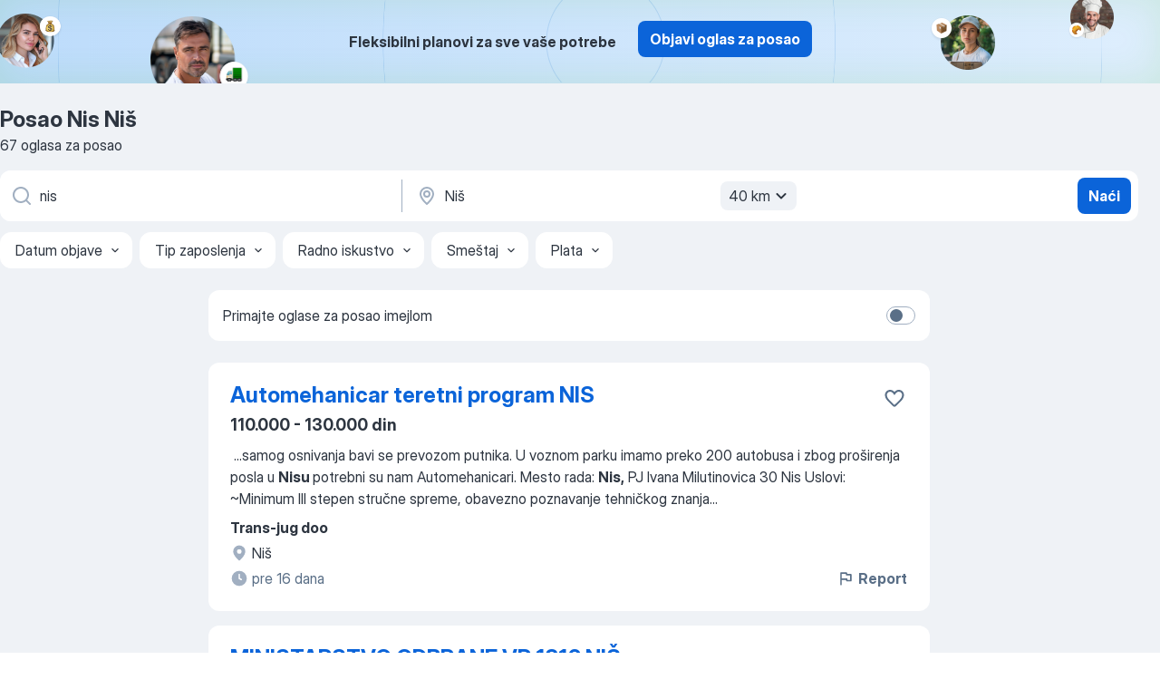

--- FILE ---
content_type: text/html
request_url: https://rs.jooble.org/posao-nis/Ni%C5%A1
body_size: 81152
content:
<!DOCTYPE html><html lang="sr" xmlns="http://www.w3.org/1999/xhtml"><head><meta charset="utf-8"><link data-chunk="app" rel="stylesheet" href="/assets/app.307299d057164b28238d.css"><link data-chunk="SERP" rel="stylesheet" href="/assets/SERP.010f8e934238fa1c39c1.css"><meta name="viewport" content="width=device-width,initial-scale=1.0,maximum-scale=5" /><meta property="og:site_name" content="Jooble" /><meta property="og:locale" content="sr" /><meta property="og:type" content="website" /><meta name="msvalidate.01" content="4E93DB804C5CCCD5B3AFF7486D4B2757" /><meta name="format-detection" content="telephone=no"><link rel="preconnect" href="https://www.googletagmanager.com" /><link rel="preconnect" href="https://www.google-analytics.com" /><link rel="dns-prefetch" href="https://www.google.com" /><link rel="dns-prefetch" href="https://apis.google.com" /><link rel="dns-prefetch" href="https://connect.facebook.net" /><link rel="dns-prefetch" href="https://www.facebook.com" /><link href="https://data-rs.jooble.org/assets/fonts/inter-display.css" rel="stylesheet"><link href="https://data-rs.jooble.org/assets/fonts/segoe.css" rel="stylesheet"><link rel="apple-touch-icon" href="/assets/images/favicon/ua/apple-touch-icon.png?v=4" /><link rel="apple-touch-icon" sizes="57x57" href="/assets/images/favicon/ua/apple-touch-icon-57x57.png?v=4" /><link rel="apple-touch-icon" sizes="60x60" href="/assets/images/favicon/ua/apple-touch-icon-60x60.png?v=4" /><link rel="apple-touch-icon" sizes="72x72" href="/assets/images/favicon/ua/apple-touch-icon-72x72.png?v=4" /><link rel="apple-touch-icon" sizes="76x76" href="/assets/images/favicon/ua/apple-touch-icon-76x76.png?v=4" /><link rel="apple-touch-icon" sizes="114x114" href="/assets/images/favicon/ua/apple-touch-icon-114x114.png?v=4" /><link rel="apple-touch-icon" sizes="120x120" href="/assets/images/favicon/ua/apple-touch-icon-120x120.png?v=4" /><link rel="apple-touch-icon" sizes="144x144" href="/assets/images/favicon/ua/apple-touch-icon-144x144.png?v=4" /><link rel="apple-touch-icon" sizes="152x152" href="/assets/images/favicon/ua/apple-touch-icon-152x152.png?v=4" /><link rel="apple-touch-icon" sizes="180x180" href="/assets/images/favicon/ua/apple-touch-icon-180x180.png?v=4" /><link rel="icon" type="image/png" sizes="16x16" href="/assets/images/favicon/ua/favicon-16x16.png?v=4"><link rel="icon" type="image/png" sizes="32x32" href="/assets/images/favicon/ua/favicon-32x32.png?v=4"><link rel="icon" type="image/png" sizes="48x48" href="/assets/images/favicon/ua/android-chrome-48x48.png?v=4"><link rel="icon" type="image/png" sizes="96x96" href="/assets/images/favicon/ua/android-chrome-96x96.png?v=4"><link rel="icon" type="image/png" sizes="144x144" href="/assets/images/favicon/ua/android-chrome-144x144.png?v=4"><link rel="icon" type="image/png" sizes="192x192" href="/assets/images/favicon/ua/android-chrome-192x192.png?v=4"><link rel="icon" type="image/png" sizes="194x194" href="/assets/images/favicon/ua/favicon-194x194.png?v=4"><link rel="icon" type="image/png" sizes="256x256" href="/assets/images/favicon/ua/android-chrome-256x256.png?v=4"><link rel="icon" type="image/png" sizes="384x384" href="/assets/images/favicon/ua/android-chrome-384x384.png?v=4"><link rel="icon" type="image/png" sizes="512x512" href="/assets/images/favicon/ua/android-chrome-512x512.png?v=4"><link rel="shortcut icon" type="image/x-icon" href="/assets/images/favicon/ua/favicon-ua.ico?v=4"><link rel="icon" href="/assets/images/favicon/ua/icon.svg?v=4" sizes="any" type="image/svg+xml"><meta name="msapplication-tooltip" content="Jooble"><meta name="msapplication-config" content="/browserconfig.xml"><meta name="msapplication-TileColor" content="#ffffff"><meta name="msapplication-TileImage" content="/assets/images/favicon/ua/mstile-144x144.png?v=4"><meta name="theme-color" content="#ffffff"><meta name="ir-site-verification-token" content="-1337664224"><script type="text/javascript" charset="utf-8">(function(g,o){g[o]=g[o]||function(){(g[o]['q']=g[o]['q']||[]).push(arguments)},g[o]['t']=1*new Date})(window,'_googCsa'); </script><script>!function(){if('PerformanceLongTaskTiming' in window) {var g=window.__tti={e:[]};g.o = new PerformanceObserver(function(l){g.e = g.e.concat(l.getEntries())});g.o.observe({entryTypes:['longtask']})}}();</script><script>!function(){var e,t,n,i,r={passive:!0,capture:!0},a=new Date,o=function(){i=[],t=-1,e=null,f(addEventListener)},c=function(i,r){e||(e=r,t=i,n=new Date,f(removeEventListener),u())},u=function(){if(t>=0&&t<n-a){var r={entryType:"first-input",name:e.type,target:e.target,cancelable:e.cancelable,startTime:e.timeStamp,processingStart:e.timeStamp+t};i.forEach((function(e){e(r)})),i=[]}},s=function(e){if(e.cancelable){var t=(e.timeStamp>1e12?new Date:performance.now())-e.timeStamp;"pointerdown"==e.type?function(e,t){var n=function(){c(e,t),a()},i=function(){a()},a=function(){removeEventListener("pointerup",n,r),removeEventListener("pointercancel",i,r)};addEventListener("pointerup",n,r),addEventListener("pointercancel",i,r)}(t,e):c(t,e)}},f=function(e){["mousedown","keydown","touchstart","pointerdown"].forEach((function(t){return e(t,s,r)}))},p="hidden"===document.visibilityState?0:1/0;addEventListener("visibilitychange",(function e(t){"hidden"===document.visibilityState&&(p=t.timeStamp,removeEventListener("visibilitychange",e,!0))}),!0);o(),self.webVitals={firstInputPolyfill:function(e){i.push(e),u()},resetFirstInputPolyfill:o,get firstHiddenTime(){return p}}}();</script><title data-rh="true">Posao Nis, Niš - 67 aktuelnih poslova - HITNO!</title><link data-rh="true" rel="canonical" href="https://rs.jooble.org/posao-nis/Ni%C5%A1"/><link data-rh="true" hreflang="sr-RS" rel="alternate" href="https://rs.jooble.org/posao-nis/Ni%C5%A1"/><meta data-rh="true" name="keywords" content="Posao Nis Niš, poslovi Nis Niš, posao, poslovi"/><meta data-rh="true" name="description" content="Pretraga posla Nis Niš. Najnoviji poslovi. Pouzdani poslodavci. Besplatan, brz i povoljan način da pronađete posao između 3.300+ oglasa za posao. Puno, nepuno radno vreme, honorarni posao. Konkurentna plata. Informacija o poslodavcima. Počnite novu karijeru upravo sada!"/><meta data-rh="true" property="og:image" content="/assets/images/open_graph/og_image.png"/><meta data-rh="true" property="og:url" content="https://rs.jooble.org/posao-nis/Ni%C5%A1"/><meta data-rh="true" property="og:title" content="Posao Nis, Niš - 67 aktuelnih poslova - HITNO!"/><meta data-rh="true" property="og:description" content="Pretraga posla Nis Niš. Najnoviji poslovi. Pouzdani poslodavci. Besplatan, brz i povoljan način da pronađete posao između 3.300+ oglasa za posao. Puno, nepuno radno vreme, honorarni posao. Konkurentna plata. Informacija o poslodavcima. Počnite novu karijeru upravo sada!"/><script data-rh="true" type="application/ld+json">{"@context":"https://schema.org","@type":"BreadcrumbList","itemListElement":[[{"@type":"ListItem","position":1,"item":{"@id":"https://rs.jooble.org","name":"Posao"}},{"@type":"ListItem","position":2,"item":{"@id":"https://rs.jooble.org/posao/Ni%C5%A1","name":"Posao Niš"}},{"@type":"ListItem","position":3,"item":{"@id":"https://rs.jooble.org/posao-nis","name":"Nis"}},{"@type":"ListItem","position":4,"item":{"name":"Nis Niš"}}]]}</script><script data-rh="true" type="application/ld+json">{"@context":"https://schema.org","@type":"ItemList","numberOfItems":67,"itemListElement":[[{"@type":"ListItem","position":1,"url":"https://rs.jooble.org/jdp/-3489912669816000122"},{"@type":"ListItem","position":2,"url":"https://rs.jooble.org/jdp/-888957896076640672"},{"@type":"ListItem","position":3,"url":"https://rs.jooble.org/jdp/3704895414954273598"},{"@type":"ListItem","position":4,"url":"https://rs.jooble.org/jdp/5840652067597810952"},{"@type":"ListItem","position":5,"url":"https://rs.jooble.org/jdp/4091207120081909577"},{"@type":"ListItem","position":6,"url":"https://rs.jooble.org/jdp/-7856502731275779486"},{"@type":"ListItem","position":7,"url":"https://rs.jooble.org/jdp/7345313105403813264"},{"@type":"ListItem","position":8,"url":"https://rs.jooble.org/jdp/154517160434827969"},{"@type":"ListItem","position":9,"url":"https://rs.jooble.org/jdp/-5268811491774642862"},{"@type":"ListItem","position":10,"url":"https://rs.jooble.org/jdp/-7336574244336070375"},{"@type":"ListItem","position":11,"url":"https://rs.jooble.org/jdp/5953080985984159165"},{"@type":"ListItem","position":12,"url":"https://rs.jooble.org/jdp/3899209560455451014"},{"@type":"ListItem","position":13,"url":"https://rs.jooble.org/jdp/6964349973125469477"},{"@type":"ListItem","position":14,"url":"https://rs.jooble.org/jdp/-6494243754384497977"},{"@type":"ListItem","position":15,"url":"https://rs.jooble.org/jdp/-6636994841407697410"},{"@type":"ListItem","position":16,"url":"https://rs.jooble.org/jdp/-3495273304065534846"},{"@type":"ListItem","position":17,"url":"https://rs.jooble.org/jdp/-8712126917577536376"},{"@type":"ListItem","position":18,"url":"https://rs.jooble.org/jdp/-6293294684048542299"},{"@type":"ListItem","position":19,"url":"https://rs.jooble.org/jdp/-8422224542168907415"},{"@type":"ListItem","position":20,"url":"https://rs.jooble.org/jdp/7770360440701719892"},{"@type":"ListItem","position":21,"url":"https://rs.jooble.org/jdp/4562016034875896766"},{"@type":"ListItem","position":22,"url":"https://rs.jooble.org/jdp/1914299670506868320"},{"@type":"ListItem","position":23,"url":"https://rs.jooble.org/jdp/8199143276877699793"},{"@type":"ListItem","position":24,"url":"https://rs.jooble.org/jdp/-3028721893783699720"},{"@type":"ListItem","position":25,"url":"https://rs.jooble.org/jdp/-1189323651287011450"},{"@type":"ListItem","position":26,"url":"https://rs.jooble.org/jdp/-8644061134442206214"},{"@type":"ListItem","position":27,"url":"https://rs.jooble.org/jdp/6373318204541271277"},{"@type":"ListItem","position":28,"url":"https://rs.jooble.org/jdp/-525962180555081025"},{"@type":"ListItem","position":29,"url":"https://rs.jooble.org/jdp/-3005370269214959679"},{"@type":"ListItem","position":30,"url":"https://rs.jooble.org/jdp/-2682881874379305115"}]]}</script></head><body ondragstart="return false"><div id="app"><div class="zR2N9v"><div class="_1G2nM4"><div></div><div class="AdTIXI woPAA+"><div class="VE4p9u"><img class="DQhyy9" src="/assets/images/new_lead_generation_banner/balkansManagers/moneyManager.png" alt="recommendations"/><img class="mTzoVA" src="/assets/images/new_lead_generation_banner/balkansManagers/carManager.png" alt="recommendations"/><img class="gLHmAV" src="/assets/images/new_lead_generation_banner/balkansManagers/boxManager.png" alt="recommendations"/><img class="Xn743Z" src="/assets/images/new_lead_generation_banner/balkansManagers/crouasantManager.png" alt="recommendations"/><img class="_69aNPU" src="/assets/images/new_lead_generation_banner/balkansManagers/littleCircle.png" alt="ellipse1"/><img class="hZRTn-" src="/assets/images/new_lead_generation_banner/balkansManagers/middleCircle.png" alt="ellipse2"/><img class="SnOgsk" src="/assets/images/new_lead_generation_banner/balkansManagers/largeCircle.png" alt="ellipse3"/></div><div class="_0nboYv"><p class="vtU8oW">Fleksibilni planovi za sve vaše potrebe</p><div class="IzeitS GsYJWj"><a class="yJhQFR PXIcBe _3JjIut E3AGJQ jsQWug PnPr9y" target="_blank" data-test-name="_newLeadGenerationEmployerButton" href="/employer/promo?eref=leadgenbanner">Objavi oglas za posao</a></div></div></div><div id="serpContainer" class="_0CG45k"><div class="+MdXgT"><header class="VavEB9"><div class="qD9dwK"><h1 class="_518B8Z">Posao Nis Niš</h1><div company="p" class="cXVOTD">67 oglasa za posao</div></div><div class=""><form class="CXE+FW" data-test-name="_searchForm"><div class="tXoMlu"><div class="kySr3o EIHqTW"><div class="H-KSNn"><div class="Y6LTZC RKazSn"><div class="_0vIToK"><svg class="BC4g2E abyhUO gexuVd kPZVKg"><use xlink:href="/assets/sprite.1JbWmJSfyASbt2JAkq9K.svg#icon-magnifier-usage"></use></svg><input id="input_:R55j8h:" class="_2cXMBT aHpE4r _5sX2B+" placeholder="Tražim posao..." type="text" spellcheck="false" name="keyword" autoComplete="off" autoCapitalize="off" data-test-name="_searchFormKeywordInput" aria-label="Navedite kakav posao tražite" value="nis"/></div></div></div></div><div class="kySr3o _9+Weu7"><div class="H-KSNn"><div class="Y6LTZC RKazSn"><div class="_0vIToK"><svg class="BC4g2E abyhUO gexuVd kPZVKg"><use xlink:href="/assets/sprite.1JbWmJSfyASbt2JAkq9K.svg#icon-map_marker-usage"></use></svg><input id="tbRegion" class="_2cXMBT aHpE4r _5sX2B+" placeholder="Opština..." type="text" spellcheck="false" name="region" autoComplete="off" autoCapitalize="off" data-test-name="_searchFormRegionInput" aria-label="Navedite grad u kojem tražite posao" value="Niš"/></div><div class="hQwOE1"><div class="-xWR9w" data-test-name="_radiusSelect"><button type="button" class="VMdYVt i6dNg1 oUsVL7 -A9fYs mO9zne">40 km<span class="njVmSf"><svg class="KaSFrq JAzKjj GM7Sgs MQl7R9"><use xlink:href="/assets/sprite.1JbWmJSfyASbt2JAkq9K.svg#icon-chevron_down-usage"></use></svg></span></button></div></div></div></div></div></div><button type="submit" class="VMdYVt i6dNg1 oUsVL7 xVPKbj ZuTpxY">Naći</button></form></div><div class="p7hDF8"><div class="apmZrt" data-test-name="_smartTagsFilter" role="region" aria-label="Filters"><button type="button" class="wYznI5"><span class="_1apRDx">Datum objave</span><svg class="KaSFrq DuJhnH GM7Sgs _398Jb4"><use xlink:href="/assets/sprite.1JbWmJSfyASbt2JAkq9K.svg#icon-chevron_down-usage"></use></svg></button><button type="button" class="wYznI5"><span class="_1apRDx">Tip zaposlenja</span><svg class="KaSFrq DuJhnH GM7Sgs _398Jb4"><use xlink:href="/assets/sprite.1JbWmJSfyASbt2JAkq9K.svg#icon-chevron_down-usage"></use></svg></button><button type="button" class="wYznI5"><span class="_1apRDx">Radno iskustvo</span><svg class="KaSFrq DuJhnH GM7Sgs _398Jb4"><use xlink:href="/assets/sprite.1JbWmJSfyASbt2JAkq9K.svg#icon-chevron_down-usage"></use></svg></button><button type="button" class="wYznI5"><span class="_1apRDx">Smeštaj</span><svg class="KaSFrq DuJhnH GM7Sgs _398Jb4"><use xlink:href="/assets/sprite.1JbWmJSfyASbt2JAkq9K.svg#icon-chevron_down-usage"></use></svg></button><button type="button" class="wYznI5"><span class="_1apRDx">Plata</span><svg class="KaSFrq DuJhnH GM7Sgs _398Jb4"><use xlink:href="/assets/sprite.1JbWmJSfyASbt2JAkq9K.svg#icon-chevron_down-usage"></use></svg></button></div></div></header><div class="y+s7YY"><div class="Amjssv"><main class="toVmC+" role="main"><div class="NeCPdn" id="topBarContainer"><div class="dKIuea"><div class="pfddcp xPgV1+"><div class="Z7rxKJ"><span class="ahUpuK">Primajte oglase za posao imejlom</span><div class="rV3P9b H6hBvI RDT4pD seXaaO"><input id="SubscriptionSwitcher" type="checkbox" tabindex="-1" aria-label="SubscriptionSwitcher"/><label for="SubscriptionSwitcher" tabindex="0" role="switch" aria-checked="false" data-focus-target="SubscriptionSwitcher"><span data-switch="pill" data-caption="false"><span data-switch="round"></span></span></label></div></div></div></div></div><div class="bXbgrv" id="serpContent"><div><div class="infinite-scroll-component__outerdiv"><div class="infinite-scroll-component ZbPfXY _serpContentBlock" style="height:auto;overflow:auto;-webkit-overflow-scrolling:touch"><div><ul class="kiBEcn"><li></li><li><div id="-3489912669816000122" data-test-name="_jobCard" class="+n4WEb rHG1ci"><div class="_9q4Aij"><h2 class="jA9gFS dUatPc"><a class="_8w9Ce2 tUC4Fj _6i4Nb0 wtCvxI job_card_link" target="_blank" href="https://rs.jooble.org/jdp/-3489912669816000122">Automehanicar teretni program NIS</a></h2><div class="_5A-eEY"><div class="Bdpujj"><button type="button" class="ZapzXe _9WpygY XEfYdx JFkX+L vMdXr7 RNbuqd" data-test-name="jobFavoritesButton__-3489912669816000122" aria-label="Sačuvati oglas u omiljenom"><span class="H2e2t1 +gVFyQ"><svg class="KaSFrq JAzKjj _0ng4na"><use xlink:href="/assets/sprite.1JbWmJSfyASbt2JAkq9K.svg#icon-heart_outline-usage"></use></svg></span></button></div></div></div><div><div class="QZH8mt"><p class="b97WnG">110.000 - 130.000 din</p><div class="GEyos4">&nbsp;...<span>samog osnivanja bavi se prevozom putnika.
U voznom parku imamo preko 200 autobusa i zbog proširenja posla u </span><b>Nisu </b><span>potrebni su nam Automehanicari.
Mesto rada: </span><b>Nis,</b><span> PJ Ivana Milutinovica 30 Nis
Uslovi:
~Minimum III stepen stručne spreme, obavezno poznavanje tehničkog znanja</span>...&nbsp;</div><div class="rvi8+s"></div></div><div class="L4BhzZ wrapper__new_tags_design bLrJMm"><div class="j+648w"><button type="button" class="ZapzXe _9WpygY JFkX+L vMdXr7 _9ofHq7" data-test-name="_reportJobButtonSerp"><span class="H2e2t1 w87w0E"><svg class="KaSFrq xY3sEm _0ng4na cS9jE1"><use xlink:href="/assets/sprite.1JbWmJSfyASbt2JAkq9K.svg#icon-flag-usage"></use></svg></span>Report</button></div><div class="E6E0jY"><div class="pXyhD4 VeoRvG"><div class="heru4z"><p class="z6WlhX" data-test-name="_companyName">Trans-jug doo</p></div></div><a href="https://rs.jooble.org/posao/Ni%C5%A1" class="blapLw gj1vO6 fhg31q nxYYVJ" tabindex="-1"><svg class="BC4g2E c6AqqO gexuVd kE3ssB DlQ0Ty icon_gray_soft mdorqd"><use xlink:href="/assets/sprite.1JbWmJSfyASbt2JAkq9K.svg#icon-map_marker_filled-usage"></use></svg><div class="caption NTRJBV">Niš</div></a><div class="blapLw gj1vO6 fhg31q fGYTou"><svg class="BC4g2E c6AqqO gexuVd kE3ssB DlQ0Ty icon_gray_soft jjtReA"><use xlink:href="/assets/sprite.1JbWmJSfyASbt2JAkq9K.svg#icon-clock_filled-usage"></use></svg><div class="caption Vk-5Da">pre 16 dana</div></div></div></div></div></div></li><li><div id="-888957896076640672" data-test-name="_jobCard" class="+n4WEb rHG1ci"><div class="_9q4Aij"><h2 class="jA9gFS dUatPc"><a class="_8w9Ce2 tUC4Fj _6i4Nb0 wtCvxI job_card_link" target="_blank" href="https://rs.jooble.org/jdp/-888957896076640672">MINISTARSTVO ODBRANE VP 1316 NIŠ</a></h2><div class="_5A-eEY"><div class="Bdpujj"><button type="button" class="ZapzXe _9WpygY XEfYdx JFkX+L vMdXr7 RNbuqd" data-test-name="jobFavoritesButton__-888957896076640672" aria-label="Sačuvati oglas u omiljenom"><span class="H2e2t1 +gVFyQ"><svg class="KaSFrq JAzKjj _0ng4na"><use xlink:href="/assets/sprite.1JbWmJSfyASbt2JAkq9K.svg#icon-heart_outline-usage"></use></svg></span></button></div></div></div><div><div class="QZH8mt"><div class="GEyos4">&nbsp;...<span>MINISTARSTVO ODBRANE VP 1316 </span><b>NIŠ</b><span> 
18000 Niš, Kasarna „Mija Stanimirović“
 Vozač tenka 
na određeno vreme 
5 izvršilaca 
 USLOVI: srednja stručna sprema, minimum III stepen stručne spreme; posedovanje vozačke dozvole B kategorije. 
 NišanDžija na tenku 
na određeno vreme</span>...&nbsp;</div><div class="rvi8+s"></div></div><div class="L4BhzZ wrapper__new_tags_design bLrJMm"><div class="j+648w"><button type="button" class="ZapzXe _9WpygY JFkX+L vMdXr7 _9ofHq7" data-test-name="_reportJobButtonSerp"><span class="H2e2t1 w87w0E"><svg class="KaSFrq xY3sEm _0ng4na cS9jE1"><use xlink:href="/assets/sprite.1JbWmJSfyASbt2JAkq9K.svg#icon-flag-usage"></use></svg></span>Report</button></div><div class="E6E0jY"><div class="pXyhD4 VeoRvG"><div class="heru4z"><p class="z6WlhX" data-test-name="_companyName">MINISTARSTVO ODBRANE VP 1316 NIŠ</p></div></div><div class="blapLw gj1vO6 fhg31q nxYYVJ" tabindex="-1"><svg class="BC4g2E c6AqqO gexuVd kE3ssB DlQ0Ty icon_gray_soft mdorqd"><use xlink:href="/assets/sprite.1JbWmJSfyASbt2JAkq9K.svg#icon-map_marker_filled-usage"></use></svg><div class="caption NTRJBV">Niš</div></div><div class="blapLw gj1vO6 fhg31q fGYTou"><svg class="BC4g2E c6AqqO gexuVd kE3ssB DlQ0Ty icon_gray_soft jjtReA"><use xlink:href="/assets/sprite.1JbWmJSfyASbt2JAkq9K.svg#icon-clock_filled-usage"></use></svg><div class="caption Vk-5Da">pre 2 meseci</div></div></div></div></div></div></li><li><div id="3704895414954273598" data-test-name="_jobCard" class="+n4WEb rHG1ci"><div class="_9q4Aij"><h2 class="jA9gFS dUatPc"><a class="_8w9Ce2 tUC4Fj _6i4Nb0 wtCvxI job_card_link" target="_blank" href="https://rs.jooble.org/jdp/3704895414954273598">MINISTARSTVO ODBRANE VP 3987 NIŠ</a></h2><div class="_5A-eEY"><div class="Bdpujj"><button type="button" class="ZapzXe _9WpygY XEfYdx JFkX+L vMdXr7 RNbuqd" data-test-name="jobFavoritesButton__3704895414954273598" aria-label="Sačuvati oglas u omiljenom"><span class="H2e2t1 +gVFyQ"><svg class="KaSFrq JAzKjj _0ng4na"><use xlink:href="/assets/sprite.1JbWmJSfyASbt2JAkq9K.svg#icon-heart_outline-usage"></use></svg></span></button></div></div></div><div><div class="QZH8mt"><div class="GEyos4">&nbsp;...<span>MINISTARSTVO ODBRANE VP 3987 </span><b>NIŠ</b><span> 
18000 Niš, Jadranska bb Kasarna „Mija Stanimirović“
 Vozač na određeno vreme 
5 izvršilaca 
 USLOVI: srednja stručna sprema, minimum III stepen stručne spreme; vozačka dozvola C kategorije. 
 Poslužilac 
na određeno vreme 
5 izvršilaca</span>...&nbsp;</div><div class="rvi8+s"></div></div><div class="L4BhzZ wrapper__new_tags_design bLrJMm"><div class="j+648w"><button type="button" class="ZapzXe _9WpygY JFkX+L vMdXr7 _9ofHq7" data-test-name="_reportJobButtonSerp"><span class="H2e2t1 w87w0E"><svg class="KaSFrq xY3sEm _0ng4na cS9jE1"><use xlink:href="/assets/sprite.1JbWmJSfyASbt2JAkq9K.svg#icon-flag-usage"></use></svg></span>Report</button></div><div class="E6E0jY"><div class="pXyhD4 VeoRvG"><div class="heru4z"><p class="z6WlhX" data-test-name="_companyName">MINISTARSTVO ODBRANE VP 3987 NIŠ</p></div></div><div class="blapLw gj1vO6 fhg31q nxYYVJ" tabindex="-1"><svg class="BC4g2E c6AqqO gexuVd kE3ssB DlQ0Ty icon_gray_soft mdorqd"><use xlink:href="/assets/sprite.1JbWmJSfyASbt2JAkq9K.svg#icon-map_marker_filled-usage"></use></svg><div class="caption NTRJBV">Niš</div></div><div class="blapLw gj1vO6 fhg31q fGYTou"><svg class="BC4g2E c6AqqO gexuVd kE3ssB DlQ0Ty icon_gray_soft jjtReA"><use xlink:href="/assets/sprite.1JbWmJSfyASbt2JAkq9K.svg#icon-clock_filled-usage"></use></svg><div class="caption Vk-5Da">pre 2 meseci</div></div></div></div></div></div></li><li><div id="5840652067597810952" data-test-name="_jobCard" class="+n4WEb rHG1ci"><div class="_9q4Aij"><h2 class="jA9gFS dUatPc"><a class="_8w9Ce2 tUC4Fj _6i4Nb0 wtCvxI job_card_link" target="_blank" href="https://rs.jooble.org/jdp/5840652067597810952">Prodavac na nepuno radno vreme (mž), Niš, Medijana</a></h2><div class="_5A-eEY"><div class="Bdpujj"><button type="button" class="ZapzXe _9WpygY XEfYdx JFkX+L vMdXr7 RNbuqd" data-test-name="jobFavoritesButton__5840652067597810952" aria-label="Sačuvati oglas u omiljenom"><span class="H2e2t1 +gVFyQ"><svg class="KaSFrq JAzKjj _0ng4na"><use xlink:href="/assets/sprite.1JbWmJSfyASbt2JAkq9K.svg#icon-heart_outline-usage"></use></svg></span></button></div></div></div><div><div class="QZH8mt"><div class="GEyos4"> Zanima te prodaja Želiš da pružiš najbolju uslugu kupcima u JYSK Srbija zajedno sa svojim timom Voliš raznolikost i dinamično radno okruženje 
 Možda si upravo ti osoba koju tražimo! 
 ŠTA TI NUDIMO 
 Imaš priliku da se pridružiš maloprodajnom lancu koji želi biti prvi izbor...</div><div class="rvi8+s"></div></div><div class="L4BhzZ wrapper__new_tags_design bLrJMm"><div class="j+648w"><button type="button" class="ZapzXe _9WpygY JFkX+L vMdXr7 _9ofHq7" data-test-name="_reportJobButtonSerp"><span class="H2e2t1 w87w0E"><svg class="KaSFrq xY3sEm _0ng4na cS9jE1"><use xlink:href="/assets/sprite.1JbWmJSfyASbt2JAkq9K.svg#icon-flag-usage"></use></svg></span>Report</button></div><div class="E6E0jY"><div class="pXyhD4 VeoRvG"><div class="heru4z"><p class="z6WlhX" data-test-name="_companyName">JYSK</p></div></div><div class="blapLw gj1vO6 fhg31q nxYYVJ" tabindex="-1"><svg class="BC4g2E c6AqqO gexuVd kE3ssB DlQ0Ty icon_gray_soft mdorqd"><use xlink:href="/assets/sprite.1JbWmJSfyASbt2JAkq9K.svg#icon-map_marker_filled-usage"></use></svg><div class="caption NTRJBV">Niš</div></div><div class="blapLw gj1vO6 fhg31q fGYTou"><svg class="BC4g2E c6AqqO gexuVd kE3ssB DlQ0Ty icon_gray_soft jjtReA"><use xlink:href="/assets/sprite.1JbWmJSfyASbt2JAkq9K.svg#icon-clock_filled-usage"></use></svg><div class="caption Vk-5Da">pre 25 dana</div></div></div></div></div></div></li><li><div id="4091207120081909577" data-test-name="_jobCard" class="+n4WEb rHG1ci"><div class="_9q4Aij"><h2 class="jA9gFS dUatPc"><a class="_8w9Ce2 tUC4Fj _6i4Nb0 wtCvxI job_card_link" target="_blank" href="https://rs.jooble.org/jdp/4091207120081909577">Data Center Technician - Serbia-Nis- On-site</a></h2><div class="_5A-eEY"><div class="Bdpujj"><button type="button" class="ZapzXe _9WpygY XEfYdx JFkX+L vMdXr7 RNbuqd" data-test-name="jobFavoritesButton__4091207120081909577" aria-label="Sačuvati oglas u omiljenom"><span class="H2e2t1 +gVFyQ"><svg class="KaSFrq JAzKjj _0ng4na"><use xlink:href="/assets/sprite.1JbWmJSfyASbt2JAkq9K.svg#icon-heart_outline-usage"></use></svg></span></button></div></div></div><div><div class="QZH8mt"><div class="GEyos4"> Reboot Monkey is a global leader in IT solutions, specializing in data center management that simplifies your IT operations. We provide hosting space, future-proof upgrades, and 24/7 support through our smart or remote hands, ensuring seamless, secure, and sustainable service...</div><div class="rvi8+s"></div></div><div class="L4BhzZ wrapper__new_tags_design bLrJMm"><div class="j+648w"><button type="button" class="ZapzXe _9WpygY JFkX+L vMdXr7 _9ofHq7" data-test-name="_reportJobButtonSerp"><span class="H2e2t1 w87w0E"><svg class="KaSFrq xY3sEm _0ng4na cS9jE1"><use xlink:href="/assets/sprite.1JbWmJSfyASbt2JAkq9K.svg#icon-flag-usage"></use></svg></span>Report</button></div><div class="E6E0jY"><div class="pXyhD4 VeoRvG"><div class="heru4z"><p class="z6WlhX" data-test-name="_companyName">RM Staffing B.V.</p></div></div><div class="blapLw gj1vO6 fhg31q nxYYVJ" tabindex="-1"><svg class="BC4g2E c6AqqO gexuVd kE3ssB DlQ0Ty icon_gray_soft mdorqd"><use xlink:href="/assets/sprite.1JbWmJSfyASbt2JAkq9K.svg#icon-map_marker_filled-usage"></use></svg><div class="caption NTRJBV">Niš</div></div><div class="blapLw gj1vO6 fhg31q fGYTou"><svg class="BC4g2E c6AqqO gexuVd kE3ssB DlQ0Ty icon_gray_soft jjtReA"><use xlink:href="/assets/sprite.1JbWmJSfyASbt2JAkq9K.svg#icon-clock_filled-usage"></use></svg><div class="caption Vk-5Da">pre 1 dan</div></div></div></div></div></div></li><li><div id="-7856502731275779486" data-test-name="_jobCard" class="+n4WEb rHG1ci"><div class="_9q4Aij"><h2 class="jA9gFS dUatPc"><a class="_8w9Ce2 tUC4Fj _6i4Nb0 wtCvxI job_card_link" target="_blank" href="https://rs.jooble.org/jdp/-7856502731275779486">Administrativni radnik</a></h2><div class="_5A-eEY"><div class="Bdpujj"><button type="button" class="ZapzXe _9WpygY XEfYdx JFkX+L vMdXr7 RNbuqd" data-test-name="jobFavoritesButton__-7856502731275779486" aria-label="Sačuvati oglas u omiljenom"><span class="H2e2t1 +gVFyQ"><svg class="KaSFrq JAzKjj _0ng4na"><use xlink:href="/assets/sprite.1JbWmJSfyASbt2JAkq9K.svg#icon-heart_outline-usage"></use></svg></span></button></div></div></div><div><div class="QZH8mt"><p class="b97WnG">80.000 - 100.000 din</p><div class="GEyos4"><span>ZAPOŠLJAVAMO] Finansijsko-administrativni radnik (m/ž)

Lokacija: </span><b>Niš</b><span> / Uprava firme Uni Stil

Opis posla:

~Knjiženje ulaznih i izlaznih faktura
~Izrada i kontrola kalkulacija za robu i materijal
~Vođenje evidencije o troškovima, zalihama i cenama
~Praćenje troškova</span>...&nbsp;</div><div class="rvi8+s"></div></div><div class="L4BhzZ wrapper__new_tags_design bLrJMm"><div class="j+648w"><button type="button" class="ZapzXe _9WpygY JFkX+L vMdXr7 _9ofHq7" data-test-name="_reportJobButtonSerp"><span class="H2e2t1 w87w0E"><svg class="KaSFrq xY3sEm _0ng4na cS9jE1"><use xlink:href="/assets/sprite.1JbWmJSfyASbt2JAkq9K.svg#icon-flag-usage"></use></svg></span>Report</button></div><div class="E6E0jY"><div class="pXyhD4 VeoRvG"><div class="heru4z"><p class="z6WlhX" data-test-name="_companyName">Uni Elita Lux</p></div></div><a href="https://rs.jooble.org/posao/Ni%C5%A1" class="blapLw gj1vO6 fhg31q nxYYVJ" tabindex="-1"><svg class="BC4g2E c6AqqO gexuVd kE3ssB DlQ0Ty icon_gray_soft mdorqd"><use xlink:href="/assets/sprite.1JbWmJSfyASbt2JAkq9K.svg#icon-map_marker_filled-usage"></use></svg><div class="caption NTRJBV">Niš</div></a><div class="blapLw gj1vO6 fhg31q fGYTou"><svg class="BC4g2E c6AqqO gexuVd kE3ssB DlQ0Ty icon_gray_soft jjtReA"><use xlink:href="/assets/sprite.1JbWmJSfyASbt2JAkq9K.svg#icon-clock_filled-usage"></use></svg><div class="caption Vk-5Da">pre 2 dana</div></div></div></div></div></div></li><li><div id="7345313105403813264" data-test-name="_jobCard" class="+n4WEb rHG1ci"><div class="_9q4Aij"><h2 class="jA9gFS dUatPc"><a class="_8w9Ce2 tUC4Fj _6i4Nb0 wtCvxI job_card_link" target="_blank" href="https://rs.jooble.org/jdp/7345313105403813264">Arhitekta</a></h2><div class="_5A-eEY"><div class="Bdpujj"><button type="button" class="ZapzXe _9WpygY XEfYdx JFkX+L vMdXr7 RNbuqd" data-test-name="jobFavoritesButton__7345313105403813264" aria-label="Sačuvati oglas u omiljenom"><span class="H2e2t1 +gVFyQ"><svg class="KaSFrq JAzKjj _0ng4na"><use xlink:href="/assets/sprite.1JbWmJSfyASbt2JAkq9K.svg#icon-heart_outline-usage"></use></svg></span></button></div></div></div><div><div class="QZH8mt"><p class="b97WnG">80.000 - 120.000 din</p><div class="GEyos4">&nbsp;...<span>Oglas za posao: Arhitekta


Lokacija: </span><b>Niš</b><span>

Firma: UNI STIL DOO

Opis posla:

Tražimo kreativnog i odgovornog arhitektu koji će se pridružiti našem timu i učestvovati u razvoju projekata enterijera i nameštaja po meri. Kandidat će biti zadužen za projektovanje, izradu</span>...&nbsp;</div><div class="rvi8+s"></div></div><div class="L4BhzZ wrapper__new_tags_design bLrJMm"><div class="j+648w"><button type="button" class="ZapzXe _9WpygY JFkX+L vMdXr7 _9ofHq7" data-test-name="_reportJobButtonSerp"><span class="H2e2t1 w87w0E"><svg class="KaSFrq xY3sEm _0ng4na cS9jE1"><use xlink:href="/assets/sprite.1JbWmJSfyASbt2JAkq9K.svg#icon-flag-usage"></use></svg></span>Report</button></div><div class="E6E0jY"><div class="pXyhD4 VeoRvG"><div class="heru4z"><p class="z6WlhX" data-test-name="_companyName">Uni Elita Lux</p></div></div><a href="https://rs.jooble.org/posao/Ni%C5%A1" class="blapLw gj1vO6 fhg31q nxYYVJ" tabindex="-1"><svg class="BC4g2E c6AqqO gexuVd kE3ssB DlQ0Ty icon_gray_soft mdorqd"><use xlink:href="/assets/sprite.1JbWmJSfyASbt2JAkq9K.svg#icon-map_marker_filled-usage"></use></svg><div class="caption NTRJBV">Niš</div></a><div class="blapLw gj1vO6 fhg31q fGYTou"><svg class="BC4g2E c6AqqO gexuVd kE3ssB DlQ0Ty icon_gray_soft jjtReA"><use xlink:href="/assets/sprite.1JbWmJSfyASbt2JAkq9K.svg#icon-clock_filled-usage"></use></svg><div class="caption Vk-5Da">pre 2 dana</div></div></div></div></div></div></li><li></li><li><div id="154517160434827969" data-test-name="_jobCard" class="+n4WEb rHG1ci"><div class="_9q4Aij"><h2 class="jA9gFS dUatPc"><a class="_8w9Ce2 tUC4Fj _6i4Nb0 wtCvxI job_card_link" target="_blank" href="https://rs.jooble.org/jdp/154517160434827969">Taxi vozač</a></h2><div class="_5A-eEY"><div class="Bdpujj"><button type="button" class="ZapzXe _9WpygY XEfYdx JFkX+L vMdXr7 RNbuqd" data-test-name="jobFavoritesButton__154517160434827969" aria-label="Sačuvati oglas u omiljenom"><span class="H2e2t1 +gVFyQ"><svg class="KaSFrq JAzKjj _0ng4na"><use xlink:href="/assets/sprite.1JbWmJSfyASbt2JAkq9K.svg#icon-heart_outline-usage"></use></svg></span></button></div></div></div><div><div class="QZH8mt"><p class="b97WnG">60.000 - 100.000 din</p><div class="GEyos4"><span>City Taxi iz </span><b>Niša </b><span>traži taxi vozače!

Potrebni taksi vozaci sa ili bez iskustva, obavezno posedovanje stalne B kategorije (nije moguce voziti sa probnom dozvolom).

Sva vozila su sa automatskim menjacem sto puno olaksava rad u gradskoj voznji.

Rad u dve smene.

Jedan</span>...&nbsp;</div><div class="rvi8+s"></div></div><div class="L4BhzZ wrapper__new_tags_design bLrJMm"><div class="j+648w"><button type="button" class="ZapzXe _9WpygY JFkX+L vMdXr7 _9ofHq7" data-test-name="_reportJobButtonSerp"><span class="H2e2t1 w87w0E"><svg class="KaSFrq xY3sEm _0ng4na cS9jE1"><use xlink:href="/assets/sprite.1JbWmJSfyASbt2JAkq9K.svg#icon-flag-usage"></use></svg></span>Report</button></div><div class="E6E0jY"><div class="pXyhD4 VeoRvG"><div class="heru4z"><p class="z6WlhX" data-test-name="_companyName">City Taxi</p></div></div><a href="https://rs.jooble.org/posao/Ni%C5%A1" class="blapLw gj1vO6 fhg31q nxYYVJ" tabindex="-1"><svg class="BC4g2E c6AqqO gexuVd kE3ssB DlQ0Ty icon_gray_soft mdorqd"><use xlink:href="/assets/sprite.1JbWmJSfyASbt2JAkq9K.svg#icon-map_marker_filled-usage"></use></svg><div class="caption NTRJBV">Niš</div></a><div class="blapLw gj1vO6 fhg31q fGYTou"><svg class="BC4g2E c6AqqO gexuVd kE3ssB DlQ0Ty icon_gray_soft jjtReA"><use xlink:href="/assets/sprite.1JbWmJSfyASbt2JAkq9K.svg#icon-clock_filled-usage"></use></svg><div class="caption Vk-5Da">pre 6 dana</div></div></div></div></div></div></li><li><div id="-5268811491774642862" data-test-name="_jobCard" class="+n4WEb rHG1ci"><div class="_9q4Aij"><h2 class="jA9gFS dUatPc"><a class="_8w9Ce2 tUC4Fj _6i4Nb0 wtCvxI job_card_link" target="_blank" href="https://rs.jooble.org/jdp/-5268811491774642862">Agent prodaje </a></h2><div class="_5A-eEY"><div class="Bdpujj"><button type="button" class="ZapzXe _9WpygY XEfYdx JFkX+L vMdXr7 RNbuqd" data-test-name="jobFavoritesButton__-5268811491774642862" aria-label="Sačuvati oglas u omiljenom"><span class="H2e2t1 +gVFyQ"><svg class="KaSFrq JAzKjj _0ng4na"><use xlink:href="/assets/sprite.1JbWmJSfyASbt2JAkq9K.svg#icon-heart_outline-usage"></use></svg></span></button></div></div></div><div><div class="QZH8mt"><p class="b97WnG">103.000 - 200.000 din</p><div class="GEyos4"><span>Prijem novih agenata prodaje je u toku!

(Beograd, Pančevo, </span><b>Niš</b><span>, Novi Sad, Kragujevac, Vršac...)

Usled velikog globalnog zagađenja, naši proizvodu postali su "must have".

Našim klijentima nudimo najsavremenije proizvode za kućnu i profesionalnu upotrebu iz oblasti preventivne</span>...&nbsp;</div><div class="rvi8+s"></div></div><div class="L4BhzZ wrapper__new_tags_design bLrJMm"><div class="j+648w"><button type="button" class="ZapzXe _9WpygY JFkX+L vMdXr7 _9ofHq7" data-test-name="_reportJobButtonSerp"><span class="H2e2t1 w87w0E"><svg class="KaSFrq xY3sEm _0ng4na cS9jE1"><use xlink:href="/assets/sprite.1JbWmJSfyASbt2JAkq9K.svg#icon-flag-usage"></use></svg></span>Report</button></div><div class="E6E0jY"><div class="pXyhD4 VeoRvG"><div class="heru4z"><p class="z6WlhX" data-test-name="_companyName">Aura Home Plus Doo</p></div></div><a href="https://rs.jooble.org/posao/Ni%C5%A1" class="blapLw gj1vO6 fhg31q nxYYVJ" tabindex="-1"><svg class="BC4g2E c6AqqO gexuVd kE3ssB DlQ0Ty icon_gray_soft mdorqd"><use xlink:href="/assets/sprite.1JbWmJSfyASbt2JAkq9K.svg#icon-map_marker_filled-usage"></use></svg><div class="caption NTRJBV">Niš</div></a><div class="blapLw gj1vO6 fhg31q fGYTou"><svg class="BC4g2E c6AqqO gexuVd kE3ssB DlQ0Ty icon_gray_soft jjtReA"><use xlink:href="/assets/sprite.1JbWmJSfyASbt2JAkq9K.svg#icon-clock_filled-usage"></use></svg><div class="caption Vk-5Da">pre 28 dana</div></div></div></div></div></div></li><li><div id="-7336574244336070375" data-test-name="_jobCard" class="+n4WEb rHG1ci"><div class="_9q4Aij"><h2 class="jA9gFS dUatPc"><a class="_8w9Ce2 tUC4Fj _6i4Nb0 wtCvxI job_card_link" target="_blank" href="https://rs.jooble.org/jdp/-7336574244336070375">Recepcioner</a></h2><div class="_5A-eEY"><div class="Bdpujj"><button type="button" class="ZapzXe _9WpygY XEfYdx JFkX+L vMdXr7 RNbuqd" data-test-name="jobFavoritesButton__-7336574244336070375" aria-label="Sačuvati oglas u omiljenom"><span class="H2e2t1 +gVFyQ"><svg class="KaSFrq JAzKjj _0ng4na"><use xlink:href="/assets/sprite.1JbWmJSfyASbt2JAkq9K.svg#icon-heart_outline-usage"></use></svg></span></button></div></div></div><div><div class="QZH8mt"><div class="GEyos4">&nbsp;...<span>DRAGAN ĐORĐEVIĆ PR ODMARALIŠTA OBJEKTI ZA KRAĆI BORAVAK I PROIZVODNjU PLASTIKE MINI PLAST </span><b>NIŠ</b><span> 
 Opis posla: rad na recepciji, prijava i odjava gostiju. 
 Uslovi rada: 
 IV nivo kvalifikacije 
 poznavanje engleskog jezika - srednji nivo 
 poznavanje rada na računaru</span>...&nbsp;</div><div class="rvi8+s"></div></div><div class="L4BhzZ wrapper__new_tags_design bLrJMm"><div class="j+648w"><button type="button" class="ZapzXe _9WpygY JFkX+L vMdXr7 _9ofHq7" data-test-name="_reportJobButtonSerp"><span class="H2e2t1 w87w0E"><svg class="KaSFrq xY3sEm _0ng4na cS9jE1"><use xlink:href="/assets/sprite.1JbWmJSfyASbt2JAkq9K.svg#icon-flag-usage"></use></svg></span>Report</button></div><div class="E6E0jY"><div class="pXyhD4 VeoRvG"><div class="heru4z"><p class="z6WlhX" data-test-name="_companyName">MINI PLAST</p></div></div><div class="blapLw gj1vO6 fhg31q nxYYVJ" tabindex="-1"><svg class="BC4g2E c6AqqO gexuVd kE3ssB DlQ0Ty icon_gray_soft mdorqd"><use xlink:href="/assets/sprite.1JbWmJSfyASbt2JAkq9K.svg#icon-map_marker_filled-usage"></use></svg><div class="caption NTRJBV">Niš</div></div><div class="blapLw gj1vO6 fhg31q fGYTou"><svg class="BC4g2E c6AqqO gexuVd kE3ssB DlQ0Ty icon_gray_soft jjtReA"><use xlink:href="/assets/sprite.1JbWmJSfyASbt2JAkq9K.svg#icon-clock_filled-usage"></use></svg><div class="caption Vk-5Da">pre 4 dana</div></div></div></div></div></div></li><li><div id="5953080985984159165" data-test-name="_jobCard" class="+n4WEb rHG1ci"><div class="_9q4Aij"><h2 class="jA9gFS dUatPc"><a class="_8w9Ce2 tUC4Fj _6i4Nb0 wtCvxI job_card_link" target="_blank" href="https://rs.jooble.org/jdp/5953080985984159165">Agent prodaje</a></h2><div class="_5A-eEY"><div class="Bdpujj"><button type="button" class="ZapzXe _9WpygY XEfYdx JFkX+L vMdXr7 RNbuqd" data-test-name="jobFavoritesButton__5953080985984159165" aria-label="Sačuvati oglas u omiljenom"><span class="H2e2t1 +gVFyQ"><svg class="KaSFrq JAzKjj _0ng4na"><use xlink:href="/assets/sprite.1JbWmJSfyASbt2JAkq9K.svg#icon-heart_outline-usage"></use></svg></span></button></div></div></div><div><div class="QZH8mt"><p class="b97WnG">110.000 - 210.000 din</p><div class="GEyos4">&nbsp;...<span>sveta, već 22 godine.

Sa svojim proizvodima je došla do vrhunca nagrada kako u tehnici tako i u medicini.

Agent prodaje

Grad: </span><b>Niš</b><span>

Radno vreme: Puno radno vreme

Vrsta zaposlenja: Stalni radni odnos

Broj izvršilaca: 3

Stručna sprema: SSS

Plata: 110.000</span>...&nbsp;</div><div class="rvi8+s"></div></div><div class="L4BhzZ wrapper__new_tags_design bLrJMm"><div class="j+648w"><button type="button" class="ZapzXe _9WpygY JFkX+L vMdXr7 _9ofHq7" data-test-name="_reportJobButtonSerp"><span class="H2e2t1 w87w0E"><svg class="KaSFrq xY3sEm _0ng4na cS9jE1"><use xlink:href="/assets/sprite.1JbWmJSfyASbt2JAkq9K.svg#icon-flag-usage"></use></svg></span>Report</button></div><div class="E6E0jY"><div class="pXyhD4 VeoRvG"><div class="heru4z"><p class="z6WlhX" data-test-name="_companyName">Aura Team</p></div></div><a href="https://rs.jooble.org/posao/Ni%C5%A1" class="blapLw gj1vO6 fhg31q nxYYVJ" tabindex="-1"><svg class="BC4g2E c6AqqO gexuVd kE3ssB DlQ0Ty icon_gray_soft mdorqd"><use xlink:href="/assets/sprite.1JbWmJSfyASbt2JAkq9K.svg#icon-map_marker_filled-usage"></use></svg><div class="caption NTRJBV">Niš</div></a><div class="blapLw gj1vO6 fhg31q fGYTou"><svg class="BC4g2E c6AqqO gexuVd kE3ssB DlQ0Ty icon_gray_soft jjtReA"><use xlink:href="/assets/sprite.1JbWmJSfyASbt2JAkq9K.svg#icon-clock_filled-usage"></use></svg><div class="caption Vk-5Da">pre 2 meseci</div></div></div></div></div></div></li><li><div id="3899209560455451014" data-test-name="_jobCard" class="+n4WEb rHG1ci"><div class="_9q4Aij"><h2 class="jA9gFS dUatPc"><a class="_8w9Ce2 tUC4Fj _6i4Nb0 wtCvxI job_card_link" target="_blank" href="https://rs.jooble.org/jdp/3899209560455451014">Металостругар</a></h2><div class="_5A-eEY"><div class="Bdpujj"><button type="button" class="ZapzXe _9WpygY XEfYdx JFkX+L vMdXr7 RNbuqd" data-test-name="jobFavoritesButton__3899209560455451014" aria-label="Sačuvati oglas u omiljenom"><span class="H2e2t1 +gVFyQ"><svg class="KaSFrq JAzKjj _0ng4na"><use xlink:href="/assets/sprite.1JbWmJSfyASbt2JAkq9K.svg#icon-heart_outline-usage"></use></svg></span></button></div></div></div><div><div class="QZH8mt"><div class="GEyos4">&nbsp;...<span>MARJAN RAKO PR MAŠINSKA OBRADA METALA OKAR HIDRAULIK </span><b>NIŠ</b><span> 
 Услови рада и остали услови: 
 средњи ниво квалификације машинске струке 
 пожељно је радно искуство 

 Заинтересовани кандидати могу да пошаљу мејл на адресу:  ****@*****.*** 
 НАПОМЕНА: Сви изрази, појмови</span>...&nbsp;</div><div class="rvi8+s"></div></div><div class="L4BhzZ wrapper__new_tags_design bLrJMm"><div class="j+648w"><button type="button" class="ZapzXe _9WpygY JFkX+L vMdXr7 _9ofHq7" data-test-name="_reportJobButtonSerp"><span class="H2e2t1 w87w0E"><svg class="KaSFrq xY3sEm _0ng4na cS9jE1"><use xlink:href="/assets/sprite.1JbWmJSfyASbt2JAkq9K.svg#icon-flag-usage"></use></svg></span>Report</button></div><div class="E6E0jY"><div class="pXyhD4 VeoRvG"><div class="heru4z"><p class="z6WlhX" data-test-name="_companyName">OKAR HIDRAULIK</p></div></div><div class="blapLw gj1vO6 fhg31q nxYYVJ" tabindex="-1"><svg class="BC4g2E c6AqqO gexuVd kE3ssB DlQ0Ty icon_gray_soft mdorqd"><use xlink:href="/assets/sprite.1JbWmJSfyASbt2JAkq9K.svg#icon-map_marker_filled-usage"></use></svg><div class="caption NTRJBV">Niš</div></div><div class="blapLw gj1vO6 fhg31q fGYTou"><svg class="BC4g2E c6AqqO gexuVd kE3ssB DlQ0Ty icon_gray_soft jjtReA"><use xlink:href="/assets/sprite.1JbWmJSfyASbt2JAkq9K.svg#icon-clock_filled-usage"></use></svg><div class="caption Vk-5Da">pre 16 dana</div></div></div></div></div></div></li><li><div id="6964349973125469477" data-test-name="_jobCard" class="+n4WEb rHG1ci"><div class="_9q4Aij"><h2 class="jA9gFS dUatPc"><a class="_8w9Ce2 tUC4Fj _6i4Nb0 wtCvxI job_card_link" target="_blank" href="https://rs.jooble.org/jdp/6964349973125469477">Knjigovođa</a></h2><div class="_5A-eEY"><div class="Bdpujj"><button type="button" class="ZapzXe _9WpygY XEfYdx JFkX+L vMdXr7 RNbuqd" data-test-name="jobFavoritesButton__6964349973125469477" aria-label="Sačuvati oglas u omiljenom"><span class="H2e2t1 +gVFyQ"><svg class="KaSFrq JAzKjj _0ng4na"><use xlink:href="/assets/sprite.1JbWmJSfyASbt2JAkq9K.svg#icon-heart_outline-usage"></use></svg></span></button></div></div></div><div><div class="QZH8mt"><div class="GEyos4">&nbsp;...<span>poslu 
 Vremensko trajanje oglasa za posao: 
15.01.2026. - 14.02.2026. 
 Vrsta rada: 
 Neodređeno 
 Broj radnika: 
1
 Mesto rada: 
 </span><b>Niš</b><span>; 
 Radno iskustvo: 
 Više od 1 godine 
 Stepen obrazovanja: 
 Srednja škola - IV stepen (4 godina) 
 Obrazovanje: 
 Ekonomija,</span>...&nbsp;</div><div class="rvi8+s"></div></div><div class="L4BhzZ wrapper__new_tags_design bLrJMm"><div class="j+648w"><button type="button" class="ZapzXe _9WpygY JFkX+L vMdXr7 _9ofHq7" data-test-name="_reportJobButtonSerp"><span class="H2e2t1 w87w0E"><svg class="KaSFrq xY3sEm _0ng4na cS9jE1"><use xlink:href="/assets/sprite.1JbWmJSfyASbt2JAkq9K.svg#icon-flag-usage"></use></svg></span>Report</button></div><div class="E6E0jY"><div class="pXyhD4 VeoRvG"><div class="heru4z"><p class="z6WlhX" data-test-name="_companyName">INTERGLAS</p></div></div><div class="blapLw gj1vO6 fhg31q nxYYVJ" tabindex="-1"><svg class="BC4g2E c6AqqO gexuVd kE3ssB DlQ0Ty icon_gray_soft mdorqd"><use xlink:href="/assets/sprite.1JbWmJSfyASbt2JAkq9K.svg#icon-map_marker_filled-usage"></use></svg><div class="caption NTRJBV">Niš</div></div><div class="blapLw gj1vO6 fhg31q fGYTou"><svg class="BC4g2E c6AqqO gexuVd kE3ssB DlQ0Ty icon_gray_soft jjtReA"><use xlink:href="/assets/sprite.1JbWmJSfyASbt2JAkq9K.svg#icon-clock_filled-usage"></use></svg><div class="caption Vk-5Da">pre 17 dana</div></div></div></div></div></div></li><li><div id="-6494243754384497977" data-test-name="_jobCard" class="+n4WEb rHG1ci"><div class="_9q4Aij"><h2 class="jA9gFS dUatPc"><a class="_8w9Ce2 tUC4Fj _6i4Nb0 wtCvxI job_card_link" target="_blank" href="https://rs.jooble.org/jdp/-6494243754384497977">Металоглодач</a></h2><div class="_5A-eEY"><div class="Bdpujj"><button type="button" class="ZapzXe _9WpygY XEfYdx JFkX+L vMdXr7 RNbuqd" data-test-name="jobFavoritesButton__-6494243754384497977" aria-label="Sačuvati oglas u omiljenom"><span class="H2e2t1 +gVFyQ"><svg class="KaSFrq JAzKjj _0ng4na"><use xlink:href="/assets/sprite.1JbWmJSfyASbt2JAkq9K.svg#icon-heart_outline-usage"></use></svg></span></button></div></div></div><div><div class="QZH8mt"><div class="GEyos4">&nbsp;...<span>RADNJA ZA PROIZVODNJU DELOVA I PRIBORA ZA MOTORNA VOZILA I NJIHOVE MOTORE HILZNA REMONT LJUBIŠA STANKOVIĆ PREDUZETNIK </span><b>NIŠ</b><span> 

 Услови рада и остал и услови: 
 средњи ниво квалификације 
 место рада: Ниш-Црвени крст, Чамурлија 23

 Заинтересовани кандидати могу да се јаве</span>...&nbsp;</div><div class="rvi8+s"></div></div><div class="L4BhzZ wrapper__new_tags_design bLrJMm"><div class="j+648w"><button type="button" class="ZapzXe _9WpygY JFkX+L vMdXr7 _9ofHq7" data-test-name="_reportJobButtonSerp"><span class="H2e2t1 w87w0E"><svg class="KaSFrq xY3sEm _0ng4na cS9jE1"><use xlink:href="/assets/sprite.1JbWmJSfyASbt2JAkq9K.svg#icon-flag-usage"></use></svg></span>Report</button></div><div class="E6E0jY"><div class="pXyhD4 VeoRvG"><div class="heru4z"><p class="z6WlhX" data-test-name="_companyName">Hilzna remont Niš</p></div></div><div class="blapLw gj1vO6 fhg31q nxYYVJ" tabindex="-1"><svg class="BC4g2E c6AqqO gexuVd kE3ssB DlQ0Ty icon_gray_soft mdorqd"><use xlink:href="/assets/sprite.1JbWmJSfyASbt2JAkq9K.svg#icon-map_marker_filled-usage"></use></svg><div class="caption NTRJBV">Niš</div></div><div class="blapLw gj1vO6 fhg31q fGYTou"><svg class="BC4g2E c6AqqO gexuVd kE3ssB DlQ0Ty icon_gray_soft jjtReA"><use xlink:href="/assets/sprite.1JbWmJSfyASbt2JAkq9K.svg#icon-clock_filled-usage"></use></svg><div class="caption Vk-5Da">pre 23 dana</div></div></div></div></div></div></li><li><div id="-6636994841407697410" data-test-name="_jobCard" class="+n4WEb rHG1ci"><div class="_9q4Aij"><h2 class="jA9gFS dUatPc"><a class="_8w9Ce2 tUC4Fj _6i4Nb0 wtCvxI job_card_link" target="_blank" href="https://rs.jooble.org/jdp/-6636994841407697410">Vodoinstalater</a></h2><div class="_5A-eEY"><div class="Bdpujj"><button type="button" class="ZapzXe _9WpygY XEfYdx JFkX+L vMdXr7 RNbuqd" data-test-name="jobFavoritesButton__-6636994841407697410" aria-label="Sačuvati oglas u omiljenom"><span class="H2e2t1 +gVFyQ"><svg class="KaSFrq JAzKjj _0ng4na"><use xlink:href="/assets/sprite.1JbWmJSfyASbt2JAkq9K.svg#icon-heart_outline-usage"></use></svg></span></button></div></div></div><div><div class="QZH8mt"><div class="GEyos4">&nbsp;...<span>poslu 
 Vremensko trajanje oglasa za posao: 
08.01.2026. - 07.02.2026. 
 Vrsta rada: 
 Neodređeno 
 Broj radnika: 
1
 Mesto rada: 
 </span><b>Niš</b><span>; 
 Radno iskustvo: 
 Više od 1 godine 
 Stepen obrazovanja: 
 Srednja škola - III stepen (3 godina) 
 Obrazovanje: 
 Mašinstvo</span>...&nbsp;</div><div class="rvi8+s"></div></div><div class="L4BhzZ wrapper__new_tags_design bLrJMm"><div class="j+648w"><button type="button" class="ZapzXe _9WpygY JFkX+L vMdXr7 _9ofHq7" data-test-name="_reportJobButtonSerp"><span class="H2e2t1 w87w0E"><svg class="KaSFrq xY3sEm _0ng4na cS9jE1"><use xlink:href="/assets/sprite.1JbWmJSfyASbt2JAkq9K.svg#icon-flag-usage"></use></svg></span>Report</button></div><div class="E6E0jY"><div class="pXyhD4 VeoRvG"><div class="heru4z"><p class="z6WlhX" data-test-name="_companyName">Radnja za promet robe na malo i postavljanje instalacija &quot;VO...</p></div></div><div class="blapLw gj1vO6 fhg31q nxYYVJ" tabindex="-1"><svg class="BC4g2E c6AqqO gexuVd kE3ssB DlQ0Ty icon_gray_soft mdorqd"><use xlink:href="/assets/sprite.1JbWmJSfyASbt2JAkq9K.svg#icon-map_marker_filled-usage"></use></svg><div class="caption NTRJBV">Niš</div></div><div class="blapLw gj1vO6 fhg31q fGYTou"><svg class="BC4g2E c6AqqO gexuVd kE3ssB DlQ0Ty icon_gray_soft jjtReA"><use xlink:href="/assets/sprite.1JbWmJSfyASbt2JAkq9K.svg#icon-clock_filled-usage"></use></svg><div class="caption Vk-5Da">pre 23 dana</div></div></div></div></div></div></li><li><div id="-3495273304065534846" data-test-name="_jobCard" class="+n4WEb rHG1ci"><div class="_9q4Aij"><h2 class="jA9gFS dUatPc"><a class="_8w9Ce2 tUC4Fj _6i4Nb0 wtCvxI job_card_link" target="_blank" href="https://rs.jooble.org/jdp/-3495273304065534846">Servir/ka</a></h2><div class="_5A-eEY"><div class="Bdpujj"><button type="button" class="ZapzXe _9WpygY XEfYdx JFkX+L vMdXr7 RNbuqd" data-test-name="jobFavoritesButton__-3495273304065534846" aria-label="Sačuvati oglas u omiljenom"><span class="H2e2t1 +gVFyQ"><svg class="KaSFrq JAzKjj _0ng4na"><use xlink:href="/assets/sprite.1JbWmJSfyASbt2JAkq9K.svg#icon-heart_outline-usage"></use></svg></span></button></div></div></div><div><div class="QZH8mt"><div class="GEyos4">&nbsp;...<span>Institut za lečenje i rehabilitaciju “Niška Banja“ </span><b>Niš</b><span> 

 Na osnovu članova 7.,8., i 9., Posebnog kolektivnog ugovora za zdravstvene ustanove čiji je osnivač Republika Srbija, Autonomna Pokrajina i jedinica lokalne samouprave („Sl. Glasnik RS“ br.96/2019) i Odluke direktora</span>...&nbsp;</div><div class="rvi8+s"></div></div><div class="L4BhzZ wrapper__new_tags_design bLrJMm"><div class="j+648w"><button type="button" class="ZapzXe _9WpygY JFkX+L vMdXr7 _9ofHq7" data-test-name="_reportJobButtonSerp"><span class="H2e2t1 w87w0E"><svg class="KaSFrq xY3sEm _0ng4na cS9jE1"><use xlink:href="/assets/sprite.1JbWmJSfyASbt2JAkq9K.svg#icon-flag-usage"></use></svg></span>Report</button></div><div class="E6E0jY"><div class="pXyhD4 VeoRvG"><div class="heru4z"><p class="z6WlhX" data-test-name="_companyName">Institut za lečenje i rehabilitaciju “Niška Banja“ Niš</p></div></div><div class="blapLw gj1vO6 fhg31q nxYYVJ" tabindex="-1"><svg class="BC4g2E c6AqqO gexuVd kE3ssB DlQ0Ty icon_gray_soft mdorqd"><use xlink:href="/assets/sprite.1JbWmJSfyASbt2JAkq9K.svg#icon-map_marker_filled-usage"></use></svg><div class="caption NTRJBV">Niš</div></div><div class="blapLw gj1vO6 fhg31q fGYTou"><svg class="BC4g2E c6AqqO gexuVd kE3ssB DlQ0Ty icon_gray_soft jjtReA"><use xlink:href="/assets/sprite.1JbWmJSfyASbt2JAkq9K.svg#icon-clock_filled-usage"></use></svg><div class="caption Vk-5Da">pre 1 dan</div></div></div></div></div></div></li><li><div class="Un2+00"><div class="_6x2drK"><div class="Hb30+U"><div class="sS1AIv"><img src="/assets/images/create_cv_banner_st721.png" alt="create_cv_img" class="+LcYAJ"/></div><p class="xFX2ph">Napravite profesionalnu radnu biografiju besplatno za 5 minuta</p></div><button type="button" class="VMdYVt i6dNg1 sGZShr ayN3G2 ePHU5m">Napravi CV</button></div></div></li><li><div id="-8712126917577536376" data-test-name="_jobCard" class="+n4WEb rHG1ci"><div class="_9q4Aij"><h2 class="jA9gFS dUatPc"><a class="_8w9Ce2 tUC4Fj _6i4Nb0 wtCvxI job_card_link" target="_blank" href="https://rs.jooble.org/jdp/-8712126917577536376">Магацински радник</a></h2><div class="_5A-eEY"><div class="Bdpujj"><button type="button" class="ZapzXe _9WpygY XEfYdx JFkX+L vMdXr7 RNbuqd" data-test-name="jobFavoritesButton__-8712126917577536376" aria-label="Sačuvati oglas u omiljenom"><span class="H2e2t1 +gVFyQ"><svg class="KaSFrq JAzKjj _0ng4na"><use xlink:href="/assets/sprite.1JbWmJSfyASbt2JAkq9K.svg#icon-heart_outline-usage"></use></svg></span></button></div></div></div><div><div class="QZH8mt"><div class="GEyos4">&nbsp;...<span>VECOM BEAUTY SYSTEM DOO </span><b>NIŠ</b><span> 
 Опис посла: преузимање и складиштење робе у магацину уз вођење картица. 
 Услови рада и остали услови: 
 средњи ниво квалификације 
 основно познавање рада на рачунару (MS Office) 
 возачка дозвола Б категорије 
 место рада: Ниш-Медијана,</span>...&nbsp;</div><div class="rvi8+s"></div></div><div class="L4BhzZ wrapper__new_tags_design bLrJMm"><div class="j+648w"><button type="button" class="ZapzXe _9WpygY JFkX+L vMdXr7 _9ofHq7" data-test-name="_reportJobButtonSerp"><span class="H2e2t1 w87w0E"><svg class="KaSFrq xY3sEm _0ng4na cS9jE1"><use xlink:href="/assets/sprite.1JbWmJSfyASbt2JAkq9K.svg#icon-flag-usage"></use></svg></span>Report</button></div><div class="E6E0jY"><div class="pXyhD4 VeoRvG"><div class="heru4z"><p class="z6WlhX" data-test-name="_companyName">Vecom Beauty System DOO Niš</p></div></div><div class="blapLw gj1vO6 fhg31q nxYYVJ" tabindex="-1"><svg class="BC4g2E c6AqqO gexuVd kE3ssB DlQ0Ty icon_gray_soft mdorqd"><use xlink:href="/assets/sprite.1JbWmJSfyASbt2JAkq9K.svg#icon-map_marker_filled-usage"></use></svg><div class="caption NTRJBV">Niš</div></div><div class="blapLw gj1vO6 fhg31q fGYTou"><svg class="BC4g2E c6AqqO gexuVd kE3ssB DlQ0Ty icon_gray_soft jjtReA"><use xlink:href="/assets/sprite.1JbWmJSfyASbt2JAkq9K.svg#icon-clock_filled-usage"></use></svg><div class="caption Vk-5Da">pre 9 dana</div></div></div></div></div></div></li><li><div id="-6293294684048542299" data-test-name="_jobCard" class="+n4WEb rHG1ci"><div class="_9q4Aij"><h2 class="jA9gFS dUatPc"><a class="_8w9Ce2 tUC4Fj _6i4Nb0 wtCvxI job_card_link" target="_blank" href="https://rs.jooble.org/jdp/-6293294684048542299">Negovatelj</a></h2><div class="_5A-eEY"><div class="Bdpujj"><button type="button" class="ZapzXe _9WpygY XEfYdx JFkX+L vMdXr7 RNbuqd" data-test-name="jobFavoritesButton__-6293294684048542299" aria-label="Sačuvati oglas u omiljenom"><span class="H2e2t1 +gVFyQ"><svg class="KaSFrq JAzKjj _0ng4na"><use xlink:href="/assets/sprite.1JbWmJSfyASbt2JAkq9K.svg#icon-heart_outline-usage"></use></svg></span></button></div></div></div><div><div class="QZH8mt"><div class="GEyos4">&nbsp;...<span>Ustanova socijalne zaštite dom za smeštaj odraslih i starijih "Čegarska dolina" Donji Matejevac 
 Adresa: </span><b>Niš</b><span>-Pantelej, Donji Matejevac, Čegarski put bb 

 Uslovi rada i ostali uslovi: 
~ diploma srednje medicinske škole, ili bilo koje druge srednje škole sa sertifikatom</span>...&nbsp;</div><div class="rvi8+s"></div></div><div class="L4BhzZ wrapper__new_tags_design bLrJMm"><div class="j+648w"><button type="button" class="ZapzXe _9WpygY JFkX+L vMdXr7 _9ofHq7" data-test-name="_reportJobButtonSerp"><span class="H2e2t1 w87w0E"><svg class="KaSFrq xY3sEm _0ng4na cS9jE1"><use xlink:href="/assets/sprite.1JbWmJSfyASbt2JAkq9K.svg#icon-flag-usage"></use></svg></span>Report</button></div><div class="E6E0jY"><div class="pXyhD4 VeoRvG"><div class="heru4z"><p class="z6WlhX" data-test-name="_companyName">Čegarska dolina Niš</p></div></div><div class="blapLw gj1vO6 fhg31q nxYYVJ" tabindex="-1"><svg class="BC4g2E c6AqqO gexuVd kE3ssB DlQ0Ty icon_gray_soft mdorqd"><use xlink:href="/assets/sprite.1JbWmJSfyASbt2JAkq9K.svg#icon-map_marker_filled-usage"></use></svg><div class="caption NTRJBV">Niš</div></div><div class="blapLw gj1vO6 fhg31q fGYTou"><svg class="BC4g2E c6AqqO gexuVd kE3ssB DlQ0Ty icon_gray_soft jjtReA"><use xlink:href="/assets/sprite.1JbWmJSfyASbt2JAkq9K.svg#icon-clock_filled-usage"></use></svg><div class="caption Vk-5Da">pre 17 dana</div></div></div></div></div></div></li><li><div id="-8422224542168907415" data-test-name="_jobCard" class="+n4WEb rHG1ci"><div class="_9q4Aij"><h2 class="jA9gFS dUatPc"><a class="_8w9Ce2 tUC4Fj _6i4Nb0 wtCvxI job_card_link" target="_blank" href="https://rs.jooble.org/jdp/-8422224542168907415">Кувар</a></h2><div class="_5A-eEY"><div class="Bdpujj"><button type="button" class="ZapzXe _9WpygY XEfYdx JFkX+L vMdXr7 RNbuqd" data-test-name="jobFavoritesButton__-8422224542168907415" aria-label="Sačuvati oglas u omiljenom"><span class="H2e2t1 +gVFyQ"><svg class="KaSFrq JAzKjj _0ng4na"><use xlink:href="/assets/sprite.1JbWmJSfyASbt2JAkq9K.svg#icon-heart_outline-usage"></use></svg></span></button></div></div></div><div><div class="QZH8mt"><div class="GEyos4">&nbsp;...<span>Ugostiteljska radnja GYROS BOX </span><b>Niš</b><span> 
 Булевар Светог Пантелејмона 91Б 
 Ниш - Пантелеј 

 Заинтересовани кандидати се јављају на контакт телефон: 
(***) ***-****
 Лице за контакт Владимир Стаменковић 


 НАПОМЕНА: Сви изрази, појмови, именице, придеви и глаголи у огласима</span>...&nbsp;</div><div class="rvi8+s"></div></div><div class="L4BhzZ wrapper__new_tags_design bLrJMm"><div class="j+648w"><button type="button" class="ZapzXe _9WpygY JFkX+L vMdXr7 _9ofHq7" data-test-name="_reportJobButtonSerp"><span class="H2e2t1 w87w0E"><svg class="KaSFrq xY3sEm _0ng4na cS9jE1"><use xlink:href="/assets/sprite.1JbWmJSfyASbt2JAkq9K.svg#icon-flag-usage"></use></svg></span>Report</button></div><div class="E6E0jY"><div class="pXyhD4 VeoRvG"><div class="heru4z"><p class="z6WlhX" data-test-name="_companyName">Ugostiteljska radnja GYROS BOX Niš</p></div></div><div class="blapLw gj1vO6 fhg31q nxYYVJ" tabindex="-1"><svg class="BC4g2E c6AqqO gexuVd kE3ssB DlQ0Ty icon_gray_soft mdorqd"><use xlink:href="/assets/sprite.1JbWmJSfyASbt2JAkq9K.svg#icon-map_marker_filled-usage"></use></svg><div class="caption NTRJBV">Niš</div></div><div class="blapLw gj1vO6 fhg31q fGYTou"><svg class="BC4g2E c6AqqO gexuVd kE3ssB DlQ0Ty icon_gray_soft jjtReA"><use xlink:href="/assets/sprite.1JbWmJSfyASbt2JAkq9K.svg#icon-clock_filled-usage"></use></svg><div class="caption Vk-5Da">pre 9 dana</div></div></div></div></div></div></li><li><div id="7770360440701719892" data-test-name="_jobCard" class="+n4WEb rHG1ci"><div class="_9q4Aij"><h2 class="jA9gFS dUatPc"><a class="_8w9Ce2 tUC4Fj _6i4Nb0 wtCvxI job_card_link" target="_blank" href="https://rs.jooble.org/jdp/7770360440701719892">Viljuškarista</a></h2><div class="_5A-eEY"><div class="Bdpujj"><button type="button" class="ZapzXe _9WpygY XEfYdx JFkX+L vMdXr7 RNbuqd" data-test-name="jobFavoritesButton__7770360440701719892" aria-label="Sačuvati oglas u omiljenom"><span class="H2e2t1 +gVFyQ"><svg class="KaSFrq JAzKjj _0ng4na"><use xlink:href="/assets/sprite.1JbWmJSfyASbt2JAkq9K.svg#icon-heart_outline-usage"></use></svg></span></button></div></div></div><div><div class="QZH8mt"><div class="GEyos4">&nbsp;...<span>Aerodromi Srbije doo </span><b>Niš</b><span> 
 Vazduhoplovaca 24
 Niš - Crveni Krst 

 Zainteresovani kandidati se mogu javiti na kontakt telefon: (***) ***-**** radnim danima od 9 do 15 časova. Kontakt osoba: Igor Vojinović. 
 Potrebno je radno iskustvo u upravljanju viljuškarom, kao i na</span>...&nbsp;</div><div class="rvi8+s"></div></div><div class="L4BhzZ wrapper__new_tags_design bLrJMm"><div class="j+648w"><button type="button" class="ZapzXe _9WpygY JFkX+L vMdXr7 _9ofHq7" data-test-name="_reportJobButtonSerp"><span class="H2e2t1 w87w0E"><svg class="KaSFrq xY3sEm _0ng4na cS9jE1"><use xlink:href="/assets/sprite.1JbWmJSfyASbt2JAkq9K.svg#icon-flag-usage"></use></svg></span>Report</button></div><div class="E6E0jY"><div class="pXyhD4 VeoRvG"><div class="heru4z"><p class="z6WlhX" data-test-name="_companyName">Aerodromi Srbije doo Niš</p></div></div><div class="blapLw gj1vO6 fhg31q nxYYVJ" tabindex="-1"><svg class="BC4g2E c6AqqO gexuVd kE3ssB DlQ0Ty icon_gray_soft mdorqd"><use xlink:href="/assets/sprite.1JbWmJSfyASbt2JAkq9K.svg#icon-map_marker_filled-usage"></use></svg><div class="caption NTRJBV">Niš</div></div><div class="blapLw gj1vO6 fhg31q fGYTou"><svg class="BC4g2E c6AqqO gexuVd kE3ssB DlQ0Ty icon_gray_soft jjtReA"><use xlink:href="/assets/sprite.1JbWmJSfyASbt2JAkq9K.svg#icon-clock_filled-usage"></use></svg><div class="caption Vk-5Da">pre 11 dana</div></div></div></div></div></div></li><li><div id="4562016034875896766" data-test-name="_jobCard" class="+n4WEb rHG1ci"><div class="_9q4Aij"><h2 class="jA9gFS dUatPc"><a class="_8w9Ce2 tUC4Fj _6i4Nb0 wtCvxI job_card_link" target="_blank" href="https://rs.jooble.org/jdp/4562016034875896766">Konobar</a></h2><div class="_5A-eEY"><div class="Bdpujj"><button type="button" class="ZapzXe _9WpygY XEfYdx JFkX+L vMdXr7 RNbuqd" data-test-name="jobFavoritesButton__4562016034875896766" aria-label="Sačuvati oglas u omiljenom"><span class="H2e2t1 +gVFyQ"><svg class="KaSFrq JAzKjj _0ng4na"><use xlink:href="/assets/sprite.1JbWmJSfyASbt2JAkq9K.svg#icon-heart_outline-usage"></use></svg></span></button></div></div></div><div><div class="QZH8mt"><div class="GEyos4">&nbsp;...<span>UR Moravac plus </span><b>Niš</b><span> 

 Uslovi rada: 
 srednji nivo kvalifikacije 
 radno isksutvo 3 meseca na istim poslovima 

 Zainteresovani kandidati se mogu javiti na kontakt telefon: (***) ***-****

 NAPOMENA: Svi izrazi, pojmovi, imenice, pridevi i glagoli u oglasima, koji su</span>...&nbsp;</div><div class="rvi8+s"></div></div><div class="L4BhzZ wrapper__new_tags_design bLrJMm"><div class="j+648w"><button type="button" class="ZapzXe _9WpygY JFkX+L vMdXr7 _9ofHq7" data-test-name="_reportJobButtonSerp"><span class="H2e2t1 w87w0E"><svg class="KaSFrq xY3sEm _0ng4na cS9jE1"><use xlink:href="/assets/sprite.1JbWmJSfyASbt2JAkq9K.svg#icon-flag-usage"></use></svg></span>Report</button></div><div class="E6E0jY"><div class="pXyhD4 VeoRvG"><div class="heru4z"><p class="z6WlhX" data-test-name="_companyName">UR Moravac plus Niš</p></div></div><div class="blapLw gj1vO6 fhg31q nxYYVJ" tabindex="-1"><svg class="BC4g2E c6AqqO gexuVd kE3ssB DlQ0Ty icon_gray_soft mdorqd"><use xlink:href="/assets/sprite.1JbWmJSfyASbt2JAkq9K.svg#icon-map_marker_filled-usage"></use></svg><div class="caption NTRJBV">Niš</div></div><div class="blapLw gj1vO6 fhg31q fGYTou"><svg class="BC4g2E c6AqqO gexuVd kE3ssB DlQ0Ty icon_gray_soft jjtReA"><use xlink:href="/assets/sprite.1JbWmJSfyASbt2JAkq9K.svg#icon-clock_filled-usage"></use></svg><div class="caption Vk-5Da">pre 12 dana</div></div></div></div></div></div></li><li><div id="1914299670506868320" data-test-name="_jobCard" class="+n4WEb rHG1ci"><div class="_9q4Aij"><h2 class="jA9gFS dUatPc"><a class="_8w9Ce2 tUC4Fj _6i4Nb0 wtCvxI job_card_link" target="_blank" href="https://rs.jooble.org/jdp/1914299670506868320">Pomoćn i radnik u kuhinji</a></h2><div class="_5A-eEY"><div class="Bdpujj"><button type="button" class="ZapzXe _9WpygY XEfYdx JFkX+L vMdXr7 RNbuqd" data-test-name="jobFavoritesButton__1914299670506868320" aria-label="Sačuvati oglas u omiljenom"><span class="H2e2t1 +gVFyQ"><svg class="KaSFrq JAzKjj _0ng4na"><use xlink:href="/assets/sprite.1JbWmJSfyASbt2JAkq9K.svg#icon-heart_outline-usage"></use></svg></span></button></div></div></div><div><div class="QZH8mt"><div class="GEyos4">&nbsp;...<span>Ugostiteljska radnja GYROS BOX </span><b>Niš</b><span> 
 Bulevar Svetog Pantelejmona 91B 
 Niš - Pantelej 

 Zainteresovani kandidati se javljaju na kontakt telefon: 
(***) ***-****
 Lice za kontakt Vladimir Stamenković 
 NAPOMENA: Svi izrazi, pojmovi, imenice, pridevi i glagoli u oglasima</span>...&nbsp;</div><div class="rvi8+s"></div></div><div class="L4BhzZ wrapper__new_tags_design bLrJMm"><div class="j+648w"><button type="button" class="ZapzXe _9WpygY JFkX+L vMdXr7 _9ofHq7" data-test-name="_reportJobButtonSerp"><span class="H2e2t1 w87w0E"><svg class="KaSFrq xY3sEm _0ng4na cS9jE1"><use xlink:href="/assets/sprite.1JbWmJSfyASbt2JAkq9K.svg#icon-flag-usage"></use></svg></span>Report</button></div><div class="E6E0jY"><div class="pXyhD4 VeoRvG"><div class="heru4z"><p class="z6WlhX" data-test-name="_companyName">Ugostiteljska radnja GYROS BOX Niš</p></div></div><div class="blapLw gj1vO6 fhg31q nxYYVJ" tabindex="-1"><svg class="BC4g2E c6AqqO gexuVd kE3ssB DlQ0Ty icon_gray_soft mdorqd"><use xlink:href="/assets/sprite.1JbWmJSfyASbt2JAkq9K.svg#icon-map_marker_filled-usage"></use></svg><div class="caption NTRJBV">Niš</div></div><div class="blapLw gj1vO6 fhg31q fGYTou"><svg class="BC4g2E c6AqqO gexuVd kE3ssB DlQ0Ty icon_gray_soft jjtReA"><use xlink:href="/assets/sprite.1JbWmJSfyASbt2JAkq9K.svg#icon-clock_filled-usage"></use></svg><div class="caption Vk-5Da">pre 9 dana</div></div></div></div></div></div></li><li><div id="8199143276877699793" data-test-name="_jobCard" class="+n4WEb rHG1ci"><div class="_9q4Aij"><h2 class="jA9gFS dUatPc"><a class="_8w9Ce2 tUC4Fj _6i4Nb0 wtCvxI job_card_link" target="_blank" href="https://rs.jooble.org/jdp/8199143276877699793">Metaloglodač</a></h2><div class="_5A-eEY"><div class="Bdpujj"><button type="button" class="ZapzXe _9WpygY XEfYdx JFkX+L vMdXr7 RNbuqd" data-test-name="jobFavoritesButton__8199143276877699793" aria-label="Sačuvati oglas u omiljenom"><span class="H2e2t1 +gVFyQ"><svg class="KaSFrq JAzKjj _0ng4na"><use xlink:href="/assets/sprite.1JbWmJSfyASbt2JAkq9K.svg#icon-heart_outline-usage"></use></svg></span></button></div></div></div><div><div class="QZH8mt"><div class="GEyos4">&nbsp;...<span>RADNJA ZA PROIZVODNJU DELOVA I PRIBORA ZA MOTORNA VOZILA I NJIHOVE MOTORE HILZNA REMONT LJUBIŠA STANKOVIĆ PREDUZETNIK </span><b>NIŠ</b><span> 

 Uslovi rada i ostali uslovi: 
 srednji nivo kvalifikacije 
 mesto rada: Niš-Crveni krst, Čamurlija 23

 Zainteresovani kandidati mogu da se jave</span>...&nbsp;</div><div class="rvi8+s"></div></div><div class="L4BhzZ wrapper__new_tags_design bLrJMm"><div class="j+648w"><button type="button" class="ZapzXe _9WpygY JFkX+L vMdXr7 _9ofHq7" data-test-name="_reportJobButtonSerp"><span class="H2e2t1 w87w0E"><svg class="KaSFrq xY3sEm _0ng4na cS9jE1"><use xlink:href="/assets/sprite.1JbWmJSfyASbt2JAkq9K.svg#icon-flag-usage"></use></svg></span>Report</button></div><div class="E6E0jY"><div class="pXyhD4 VeoRvG"><div class="heru4z"><p class="z6WlhX" data-test-name="_companyName">Hilzna remont Niš</p></div></div><div class="blapLw gj1vO6 fhg31q nxYYVJ" tabindex="-1"><svg class="BC4g2E c6AqqO gexuVd kE3ssB DlQ0Ty icon_gray_soft mdorqd"><use xlink:href="/assets/sprite.1JbWmJSfyASbt2JAkq9K.svg#icon-map_marker_filled-usage"></use></svg><div class="caption NTRJBV">Niš</div></div><div class="blapLw gj1vO6 fhg31q fGYTou"><svg class="BC4g2E c6AqqO gexuVd kE3ssB DlQ0Ty icon_gray_soft jjtReA"><use xlink:href="/assets/sprite.1JbWmJSfyASbt2JAkq9K.svg#icon-clock_filled-usage"></use></svg><div class="caption Vk-5Da">pre 23 dana</div></div></div></div></div></div></li><li><div id="-3028721893783699720" data-test-name="_jobCard" class="+n4WEb rHG1ci"><div class="_9q4Aij"><h2 class="jA9gFS dUatPc"><a class="_8w9Ce2 tUC4Fj _6i4Nb0 wtCvxI job_card_link" target="_blank" href="https://rs.jooble.org/jdp/-3028721893783699720">Женски фризер</a></h2><div class="_5A-eEY"><div class="Bdpujj"><button type="button" class="ZapzXe _9WpygY XEfYdx JFkX+L vMdXr7 RNbuqd" data-test-name="jobFavoritesButton__-3028721893783699720" aria-label="Sačuvati oglas u omiljenom"><span class="H2e2t1 +gVFyQ"><svg class="KaSFrq JAzKjj _0ng4na"><use xlink:href="/assets/sprite.1JbWmJSfyASbt2JAkq9K.svg#icon-heart_outline-usage"></use></svg></span></button></div></div></div><div><div class="QZH8mt"><div class="GEyos4">&nbsp;...<span>SALON SUPREME BEAUTY HOUSE </span><b>NIŠ</b><span> 

 Услови рада: 
 радно искуство 12  месеци на истим пословима 
 пожељна возачка дозвола "Б" категорије 
 пожељно знање енглеског језика 

 Контакт телефон: (***) ***-****
 Мејл адреса:  ****@*****.*** 
 НАПОМЕНА: Сви изрази, пој</span>...&nbsp;</div><div class="rvi8+s"></div></div><div class="L4BhzZ wrapper__new_tags_design bLrJMm"><div class="j+648w"><button type="button" class="ZapzXe _9WpygY JFkX+L vMdXr7 _9ofHq7" data-test-name="_reportJobButtonSerp"><span class="H2e2t1 w87w0E"><svg class="KaSFrq xY3sEm _0ng4na cS9jE1"><use xlink:href="/assets/sprite.1JbWmJSfyASbt2JAkq9K.svg#icon-flag-usage"></use></svg></span>Report</button></div><div class="E6E0jY"><div class="pXyhD4 VeoRvG"><div class="heru4z"><p class="z6WlhX" data-test-name="_companyName">SALON SUPREME BEAUTY HOUSE NIŠ</p></div></div><div class="blapLw gj1vO6 fhg31q nxYYVJ" tabindex="-1"><svg class="BC4g2E c6AqqO gexuVd kE3ssB DlQ0Ty icon_gray_soft mdorqd"><use xlink:href="/assets/sprite.1JbWmJSfyASbt2JAkq9K.svg#icon-map_marker_filled-usage"></use></svg><div class="caption NTRJBV">Niš</div></div><div class="blapLw gj1vO6 fhg31q fGYTou"><svg class="BC4g2E c6AqqO gexuVd kE3ssB DlQ0Ty icon_gray_soft jjtReA"><use xlink:href="/assets/sprite.1JbWmJSfyASbt2JAkq9K.svg#icon-clock_filled-usage"></use></svg><div class="caption Vk-5Da">pre 12 dana</div></div></div></div></div></div></li><li><div id="-1189323651287011450" data-test-name="_jobCard" class="+n4WEb rHG1ci"><div class="_9q4Aij"><h2 class="jA9gFS dUatPc"><a class="_8w9Ce2 tUC4Fj _6i4Nb0 wtCvxI job_card_link" target="_blank" href="https://rs.jooble.org/jdp/-1189323651287011450">Industrijski dizajner</a></h2><div class="_5A-eEY"><div class="Bdpujj"><button type="button" class="ZapzXe _9WpygY XEfYdx JFkX+L vMdXr7 RNbuqd" data-test-name="jobFavoritesButton__-1189323651287011450" aria-label="Sačuvati oglas u omiljenom"><span class="H2e2t1 +gVFyQ"><svg class="KaSFrq JAzKjj _0ng4na"><use xlink:href="/assets/sprite.1JbWmJSfyASbt2JAkq9K.svg#icon-heart_outline-usage"></use></svg></span></button></div></div></div><div><div class="QZH8mt"><div class="GEyos4">&nbsp;...<span>ALFA MEDIA d.o.o. Beograd, Ogranak ALFA MEDIA </span><b>Niš</b><span> 
 Opis posla: izrada kreativnih rešenja. 
 Uslovi rada i ostali uslovi: 
 VII nivo kvalifikacije 
 rad u programima Solid Works i Keyshot 
 poznavanje rada sa metalom, univerom i plastičnim materijalima 
 vozačka dozvola</span>...&nbsp;</div><div class="rvi8+s"></div></div><div class="L4BhzZ wrapper__new_tags_design bLrJMm"><div class="j+648w"><button type="button" class="ZapzXe _9WpygY JFkX+L vMdXr7 _9ofHq7" data-test-name="_reportJobButtonSerp"><span class="H2e2t1 w87w0E"><svg class="KaSFrq xY3sEm _0ng4na cS9jE1"><use xlink:href="/assets/sprite.1JbWmJSfyASbt2JAkq9K.svg#icon-flag-usage"></use></svg></span>Report</button></div><div class="E6E0jY"><div class="pXyhD4 VeoRvG"><div class="heru4z"><p class="z6WlhX" data-test-name="_companyName">ALFA MEDIA</p></div></div><div class="blapLw gj1vO6 fhg31q nxYYVJ" tabindex="-1"><svg class="BC4g2E c6AqqO gexuVd kE3ssB DlQ0Ty icon_gray_soft mdorqd"><use xlink:href="/assets/sprite.1JbWmJSfyASbt2JAkq9K.svg#icon-map_marker_filled-usage"></use></svg><div class="caption NTRJBV">Niš</div></div><div class="blapLw gj1vO6 fhg31q fGYTou"><svg class="BC4g2E c6AqqO gexuVd kE3ssB DlQ0Ty icon_gray_soft jjtReA"><use xlink:href="/assets/sprite.1JbWmJSfyASbt2JAkq9K.svg#icon-clock_filled-usage"></use></svg><div class="caption Vk-5Da">pre 17 dana</div></div></div></div></div></div></li><li><div id="-8644061134442206214" data-test-name="_jobCard" class="+n4WEb rHG1ci"><div class="_9q4Aij"><h2 class="jA9gFS dUatPc"><a class="_8w9Ce2 tUC4Fj _6i4Nb0 wtCvxI job_card_link" target="_blank" href="https://rs.jooble.org/jdp/-8644061134442206214">Komercijalista</a></h2><div class="_5A-eEY"><div class="Bdpujj"><button type="button" class="ZapzXe _9WpygY XEfYdx JFkX+L vMdXr7 RNbuqd" data-test-name="jobFavoritesButton__-8644061134442206214" aria-label="Sačuvati oglas u omiljenom"><span class="H2e2t1 +gVFyQ"><svg class="KaSFrq JAzKjj _0ng4na"><use xlink:href="/assets/sprite.1JbWmJSfyASbt2JAkq9K.svg#icon-heart_outline-usage"></use></svg></span></button></div></div></div><div><div class="QZH8mt"><div class="GEyos4">&nbsp;...<span>potrazi za  Komercijalistom na teritoriji južne Srbije !

 Tvoje odgovornosti: 
 Obilazak cvećarskih radnji na jugu Srbije (Vranje, </span><b>Niš</b><span>, Jagodina, Leskovac, Kruševac, Kraljevo)
 Komuniciranje i prodaja robe na terenu 
 Naplata potraživanja od kupaca 
 Radno iskustvo:</span>...&nbsp;</div><div class="rvi8+s"></div></div><div class="L4BhzZ wrapper__new_tags_design bLrJMm"><div class="j+648w"><button type="button" class="ZapzXe _9WpygY JFkX+L vMdXr7 _9ofHq7" data-test-name="_reportJobButtonSerp"><span class="H2e2t1 w87w0E"><svg class="KaSFrq xY3sEm _0ng4na cS9jE1"><use xlink:href="/assets/sprite.1JbWmJSfyASbt2JAkq9K.svg#icon-flag-usage"></use></svg></span>Report</button></div><div class="E6E0jY"><div class="pXyhD4 VeoRvG"><div class="heru4z"><p class="z6WlhX" data-test-name="_companyName">Friendly HR</p></div></div><div class="blapLw gj1vO6 fhg31q nxYYVJ" tabindex="-1"><svg class="BC4g2E c6AqqO gexuVd kE3ssB DlQ0Ty icon_gray_soft mdorqd"><use xlink:href="/assets/sprite.1JbWmJSfyASbt2JAkq9K.svg#icon-map_marker_filled-usage"></use></svg><div class="caption NTRJBV">Niš</div></div><div class="blapLw gj1vO6 fhg31q fGYTou"><svg class="BC4g2E c6AqqO gexuVd kE3ssB DlQ0Ty icon_gray_soft jjtReA"><use xlink:href="/assets/sprite.1JbWmJSfyASbt2JAkq9K.svg#icon-clock_filled-usage"></use></svg><div class="caption Vk-5Da">pre 18 dana</div></div></div></div></div></div></li><li><div id="6373318204541271277" data-test-name="_jobCard" class="+n4WEb rHG1ci"><div class="_9q4Aij"><h2 class="jA9gFS dUatPc"><a class="_8w9Ce2 tUC4Fj _6i4Nb0 wtCvxI job_card_link" target="_blank" href="https://rs.jooble.org/jdp/6373318204541271277">Advokatski pripravnik</a></h2><div class="_5A-eEY"><div class="Bdpujj"><button type="button" class="ZapzXe _9WpygY XEfYdx JFkX+L vMdXr7 RNbuqd" data-test-name="jobFavoritesButton__6373318204541271277" aria-label="Sačuvati oglas u omiljenom"><span class="H2e2t1 +gVFyQ"><svg class="KaSFrq JAzKjj _0ng4na"><use xlink:href="/assets/sprite.1JbWmJSfyASbt2JAkq9K.svg#icon-heart_outline-usage"></use></svg></span></button></div></div></div><div><div class="QZH8mt"><div class="GEyos4">&nbsp;...<span>Advokat Predrag Milovanović 
 Zelengorska 19, </span><b>Niš</b><span> - Medijana 
 Zainteresovani kandidati se mogu javiti lično na adresu poslodavca, radnim danima od 10 do 14 časova, 
 poslati svoju biografiju mejlom na adresu: ****@*****.*** 
 ili se javiti na kontakt telefon</span>...&nbsp;</div><div class="rvi8+s"></div></div><div class="L4BhzZ wrapper__new_tags_design bLrJMm"><div class="j+648w"><button type="button" class="ZapzXe _9WpygY JFkX+L vMdXr7 _9ofHq7" data-test-name="_reportJobButtonSerp"><span class="H2e2t1 w87w0E"><svg class="KaSFrq xY3sEm _0ng4na cS9jE1"><use xlink:href="/assets/sprite.1JbWmJSfyASbt2JAkq9K.svg#icon-flag-usage"></use></svg></span>Report</button></div><div class="E6E0jY"><div class="pXyhD4 VeoRvG"><div class="heru4z"><p class="z6WlhX" data-test-name="_companyName">Advokat Predrag Milovanović</p></div></div><div class="blapLw gj1vO6 fhg31q nxYYVJ" tabindex="-1"><svg class="BC4g2E c6AqqO gexuVd kE3ssB DlQ0Ty icon_gray_soft mdorqd"><use xlink:href="/assets/sprite.1JbWmJSfyASbt2JAkq9K.svg#icon-map_marker_filled-usage"></use></svg><div class="caption NTRJBV">Niš</div></div><div class="blapLw gj1vO6 fhg31q fGYTou"><svg class="BC4g2E c6AqqO gexuVd kE3ssB DlQ0Ty icon_gray_soft jjtReA"><use xlink:href="/assets/sprite.1JbWmJSfyASbt2JAkq9K.svg#icon-clock_filled-usage"></use></svg><div class="caption Vk-5Da">pre 18 dana</div></div></div></div></div></div></li><li><div id="-525962180555081025" data-test-name="_jobCard" class="+n4WEb rHG1ci"><div class="_9q4Aij"><h2 class="jA9gFS dUatPc"><a class="_8w9Ce2 tUC4Fj _6i4Nb0 wtCvxI job_card_link" target="_blank" href="https://rs.jooble.org/jdp/-525962180555081025">CNC Operater</a></h2><div class="_5A-eEY"><div class="Bdpujj"><button type="button" class="ZapzXe _9WpygY XEfYdx JFkX+L vMdXr7 RNbuqd" data-test-name="jobFavoritesButton__-525962180555081025" aria-label="Sačuvati oglas u omiljenom"><span class="H2e2t1 +gVFyQ"><svg class="KaSFrq JAzKjj _0ng4na"><use xlink:href="/assets/sprite.1JbWmJSfyASbt2JAkq9K.svg#icon-heart_outline-usage"></use></svg></span></button></div></div></div><div><div class="QZH8mt"><div class="GEyos4">&nbsp;...<span>ALFA MEDIA d.o.o. Beograd, Ogranak ALFA MEDIA </span><b>Niš</b><span> 

 Uslovi rada i ostali uslovi: 
 srednja stručna škola 
 poznavanje rada na računaru 
 vozačka dozvola B kategorije 

 Zainteresovani kandidati mogu poslati svoju biografiju mejlom na:   ****@*****.*** 
 NAPOMENA</span>...&nbsp;</div><div class="rvi8+s"></div></div><div class="L4BhzZ wrapper__new_tags_design bLrJMm"><div class="j+648w"><button type="button" class="ZapzXe _9WpygY JFkX+L vMdXr7 _9ofHq7" data-test-name="_reportJobButtonSerp"><span class="H2e2t1 w87w0E"><svg class="KaSFrq xY3sEm _0ng4na cS9jE1"><use xlink:href="/assets/sprite.1JbWmJSfyASbt2JAkq9K.svg#icon-flag-usage"></use></svg></span>Report</button></div><div class="E6E0jY"><div class="pXyhD4 VeoRvG"><div class="heru4z"><p class="z6WlhX" data-test-name="_companyName">Alfa media DOO</p></div></div><div class="blapLw gj1vO6 fhg31q nxYYVJ" tabindex="-1"><svg class="BC4g2E c6AqqO gexuVd kE3ssB DlQ0Ty icon_gray_soft mdorqd"><use xlink:href="/assets/sprite.1JbWmJSfyASbt2JAkq9K.svg#icon-map_marker_filled-usage"></use></svg><div class="caption NTRJBV">Niš</div></div><div class="blapLw gj1vO6 fhg31q fGYTou"><svg class="BC4g2E c6AqqO gexuVd kE3ssB DlQ0Ty icon_gray_soft jjtReA"><use xlink:href="/assets/sprite.1JbWmJSfyASbt2JAkq9K.svg#icon-clock_filled-usage"></use></svg><div class="caption Vk-5Da">pre 17 dana</div></div></div></div></div></div></li><li><div id="-3005370269214959679" data-test-name="_jobCard" class="+n4WEb rHG1ci"><div class="_9q4Aij"><h2 class="jA9gFS dUatPc"><a class="_8w9Ce2 tUC4Fj _6i4Nb0 wtCvxI job_card_link" target="_blank" href="https://rs.jooble.org/jdp/-3005370269214959679">Предавач књиговодства</a></h2><div class="_5A-eEY"><div class="Bdpujj"><button type="button" class="ZapzXe _9WpygY XEfYdx JFkX+L vMdXr7 RNbuqd" data-test-name="jobFavoritesButton__-3005370269214959679" aria-label="Sačuvati oglas u omiljenom"><span class="H2e2t1 +gVFyQ"><svg class="KaSFrq JAzKjj _0ng4na"><use xlink:href="/assets/sprite.1JbWmJSfyASbt2JAkq9K.svg#icon-heart_outline-usage"></use></svg></span></button></div></div></div><div><div class="QZH8mt"><div class="GEyos4">&nbsp;...<span>Степен образовања: 
 Факултет - VI2 степен (3 године) 
 Образовање: 
 Васпитање и образовање 
 Рад на рачунару: 
 Језик: 
 Напомена: 
 Заинтересовани кандидати могу послати своју пријаву мејлом на: ****@*****.*** или </span><b>nis@</b><span>akademijaoxford.com</span>...&nbsp;</div><div class="rvi8+s"></div></div><div class="L4BhzZ wrapper__new_tags_design bLrJMm"><div class="j+648w"><button type="button" class="ZapzXe _9WpygY JFkX+L vMdXr7 _9ofHq7" data-test-name="_reportJobButtonSerp"><span class="H2e2t1 w87w0E"><svg class="KaSFrq xY3sEm _0ng4na cS9jE1"><use xlink:href="/assets/sprite.1JbWmJSfyASbt2JAkq9K.svg#icon-flag-usage"></use></svg></span>Report</button></div><div class="E6E0jY"><div class="pXyhD4 VeoRvG"><div class="heru4z"><p class="z6WlhX" data-test-name="_companyName">Akademija Oxford - Niš</p></div></div><div class="blapLw gj1vO6 fhg31q nxYYVJ" tabindex="-1"><svg class="BC4g2E c6AqqO gexuVd kE3ssB DlQ0Ty icon_gray_soft mdorqd"><use xlink:href="/assets/sprite.1JbWmJSfyASbt2JAkq9K.svg#icon-map_marker_filled-usage"></use></svg><div class="caption NTRJBV">Niš</div></div><div class="blapLw gj1vO6 fhg31q fGYTou"><svg class="BC4g2E c6AqqO gexuVd kE3ssB DlQ0Ty icon_gray_soft jjtReA"><use xlink:href="/assets/sprite.1JbWmJSfyASbt2JAkq9K.svg#icon-clock_filled-usage"></use></svg><div class="caption Vk-5Da">pre 16 dana</div></div></div></div></div></div></li><li><div id="-2682881874379305115" data-test-name="_jobCard" class="+n4WEb rHG1ci"><div class="_9q4Aij"><h2 class="jA9gFS dUatPc"><a class="_8w9Ce2 tUC4Fj _6i4Nb0 wtCvxI job_card_link" target="_blank" href="https://rs.jooble.org/jdp/-2682881874379305115">Predavač ruskog jezika</a></h2><div class="_5A-eEY"><div class="Bdpujj"><button type="button" class="ZapzXe _9WpygY XEfYdx JFkX+L vMdXr7 RNbuqd" data-test-name="jobFavoritesButton__-2682881874379305115" aria-label="Sačuvati oglas u omiljenom"><span class="H2e2t1 +gVFyQ"><svg class="KaSFrq JAzKjj _0ng4na"><use xlink:href="/assets/sprite.1JbWmJSfyASbt2JAkq9K.svg#icon-heart_outline-usage"></use></svg></span></button></div></div></div><div><div class="QZH8mt"><div class="GEyos4">&nbsp;...<span>Vrsta rada: 
 Određeno   
 Broj radnika: 
1
 Mesto rada: 
 </span><b>Niš</b><span>; 
 Radno iskustvo: 
 Nije bitno 
 Stepen obrazovanja: 
 Fakultet</span>...&nbsp;&nbsp;...<span>Napomena: 
 Zainteresovani kandidati mogu poslati svoju prijavu mejlom na: ****@*****.*** ili </span><b>nis@</b><span>akademijaoxford.com</span>...&nbsp;</div><div class="rvi8+s"></div></div><div class="L4BhzZ wrapper__new_tags_design bLrJMm"><div class="j+648w"><button type="button" class="ZapzXe _9WpygY JFkX+L vMdXr7 _9ofHq7" data-test-name="_reportJobButtonSerp"><span class="H2e2t1 w87w0E"><svg class="KaSFrq xY3sEm _0ng4na cS9jE1"><use xlink:href="/assets/sprite.1JbWmJSfyASbt2JAkq9K.svg#icon-flag-usage"></use></svg></span>Report</button></div><div class="E6E0jY"><div class="pXyhD4 VeoRvG"><div class="heru4z"><p class="z6WlhX" data-test-name="_companyName">Akademija Oxford - Niš</p></div></div><div class="blapLw gj1vO6 fhg31q nxYYVJ" tabindex="-1"><svg class="BC4g2E c6AqqO gexuVd kE3ssB DlQ0Ty icon_gray_soft mdorqd"><use xlink:href="/assets/sprite.1JbWmJSfyASbt2JAkq9K.svg#icon-map_marker_filled-usage"></use></svg><div class="caption NTRJBV">Niš</div></div><div class="blapLw gj1vO6 fhg31q fGYTou"><svg class="BC4g2E c6AqqO gexuVd kE3ssB DlQ0Ty icon_gray_soft jjtReA"><use xlink:href="/assets/sprite.1JbWmJSfyASbt2JAkq9K.svg#icon-clock_filled-usage"></use></svg><div class="caption Vk-5Da">pre 17 dana</div></div></div></div></div></div></li></ul></div></div></div></div><div class="qWa-mP"><ul class="IuEQFz"><li class="weGQ-7"><a href="https://rs.jooble.org" class="zrKtGv button_simple button_size_M button_size_M_simple b-nCka f+3hKW "><svg class="BC4g2E c6AqqO GaJkmy Q8nh2j PWglxN"><use xlink:href="/assets/sprite.1JbWmJSfyASbt2JAkq9K.svg#icon-chevron_down-usage"></use></svg><span class="ASRh9- caption_simple">Posao</span></a></li><li class="weGQ-7"><a href="https://rs.jooble.org/posao/Ni%C5%A1" class="zrKtGv button_simple button_size_M button_size_M_simple b-nCka f+3hKW "><svg class="BC4g2E c6AqqO GaJkmy Q8nh2j PWglxN"><use xlink:href="/assets/sprite.1JbWmJSfyASbt2JAkq9K.svg#icon-chevron_down-usage"></use></svg><span class="ASRh9- caption_simple">Posao Niš</span></a></li><li class="weGQ-7"><a href="https://rs.jooble.org/posao-nis" class="zrKtGv button_simple button_size_M button_size_M_simple b-nCka f+3hKW "><svg class="BC4g2E c6AqqO GaJkmy Q8nh2j PWglxN"><use xlink:href="/assets/sprite.1JbWmJSfyASbt2JAkq9K.svg#icon-chevron_down-usage"></use></svg><span class="ASRh9- caption_simple">Nis</span></a></li><li class="weGQ-7"><a class="zrKtGv button_simple button_size_M button_size_M_simple b-nCka f+3hKW F+Aw68"><span class="ASRh9- caption_simple">Nis Niš</span></a></li></ul><nav class="nb5cgS"><button type="button" class="LiPg6c yfjgmv">Popularne pretrage<!-- --> <svg class="BC4g2E c6AqqO QjROls F6xL61"><use xlink:href="/assets/sprite.1JbWmJSfyASbt2JAkq9K.svg#icon-chevron_down-usage"></use></svg></button><div class="sEQtgf yfjgmv"><div class="_3gzL2E"><p class="-fP9eP OfQwt4">Grad<!-- --> </p><ul class="e9jkGq"><li class="i4VnEi"><a class="_4JVzOi" href="https://rs.jooble.org/posao-nis/Beograd">Beograd</a></li><li class="i4VnEi"><a class="_4JVzOi" href="https://rs.jooble.org/posao-nis/Novi-Sad">Novi Sad</a></li><li class="i4VnEi"><a class="_4JVzOi" href="https://rs.jooble.org/posao-nis/Kragujevac">Kragujevac</a></li><li class="i4VnEi"><a class="_4JVzOi" href="https://rs.jooble.org/posao-nis/Novi-Beograd">Novi Beograd</a></li><li class="i4VnEi"><a class="_4JVzOi" href="https://rs.jooble.org/posao-nis/Subotica">Subotica</a></li><li class="i4VnEi"><a class="_4JVzOi" href="https://rs.jooble.org/posao-nis/%C4%8Ca%C4%8Dak">Čačak</a></li></ul></div><div class="_3gzL2E"><p class="-fP9eP OfQwt4">Slični poslovi<!-- --> </p><ul class="e9jkGq"><li class="i4VnEi"><a class="_4JVzOi" href="https://rs.jooble.org/posao-voza%C4%8D-nis/Ni%C5%A1">vozač nis Niš</a></li><li class="i4VnEi"><a class="_4JVzOi" href="https://rs.jooble.org/posao-prodavac+ni%C5%A1/Ni%C5%A1">prodavac-niš Niš</a></li><li class="i4VnEi"><a class="_4JVzOi" href="https://rs.jooble.org/posao-klini%C4%8Dki+centar+ni%C5%A1/Ni%C5%A1">klinički-centar-niš Niš</a></li><li class="i4VnEi"><a class="_4JVzOi" href="https://rs.jooble.org/posao-voza%C4%8D-b-kategorije-ni%C5%A1/Ni%C5%A1">vozač b kategorije niš Niš</a></li></ul></div><div class="_3gzL2E"><p class="-fP9eP OfQwt4">Drugi poslovi<!-- --> </p><ul class="e9jkGq"><li class="i4VnEi"><a class="_4JVzOi" href="https://rs.jooble.org/posao-od-ku%C4%87e/Ni%C5%A1">od kuće Niš</a></li><li class="i4VnEi"><a class="_4JVzOi" href="https://rs.jooble.org/posao-medicinska-sestra/Ni%C5%A1">medicinska sestra Niš</a></li><li class="i4VnEi"><a class="_4JVzOi" href="https://rs.jooble.org/posao-voza%C4%8D/Ni%C5%A1">vozač Niš</a></li><li class="i4VnEi"><a class="_4JVzOi" href="https://rs.jooble.org/posao-online/Ni%C5%A1">online Niš</a></li><li class="i4VnEi"><a class="_4JVzOi" href="https://rs.jooble.org/posao-konobari/Ni%C5%A1">konobari Niš</a></li><li class="i4VnEi"><a class="_4JVzOi" href="https://rs.jooble.org/posao-arhitekta/Ni%C5%A1">arhitekta Niš</a></li><li class="i4VnEi"><a class="_4JVzOi" href="https://rs.jooble.org/posao-kuvar/Ni%C5%A1">kuvar Niš</a></li><li class="i4VnEi"><a class="_4JVzOi" href="https://rs.jooble.org/posao-diplomirani-pravnik/Ni%C5%A1">diplomirani pravnik Niš</a></li><li class="i4VnEi"><a class="_4JVzOi" href="https://rs.jooble.org/posao-pola-radnog-vremena/Ni%C5%A1">pola radnog vremena Niš</a></li><li class="i4VnEi"><a class="_4JVzOi" href="https://rs.jooble.org/posao-vodoinstalater/Ni%C5%A1">vodoinstalater Niš</a></li></ul></div><div class="_3gzL2E"><p class="-fP9eP OfQwt4">Nájsť si zamestnanie<!-- --> </p><ul class="e9jkGq"><li class="i4VnEi"><a class="_4JVzOi" href="https://rs.jooble.org/queries">Popularni poslovi</a></li><li class="i4VnEi"><a class="_4JVzOi" href="https://rs.jooble.org/top-regions">Pretraga posla po lokaciji</a></li></ul></div><div class="_3gzL2E"><p class="-fP9eP OfQwt4">Popularni upiti za 30 dana<!-- --> </p><ul class="e9jkGq"><li class="i4VnEi"><a class="_4JVzOi" href="/posao-%C4%8Di%C5%A1%C4%87enje/Beograd">posao čišćenje Beograd</a></li><li class="i4VnEi"><a class="_4JVzOi" href="/posao-nova-godina/Beograd">posao nova godina Beograd</a></li><li class="i4VnEi"><a class="_4JVzOi" href="/posao-komercijalista-na-terenu/Beograd">posao komercijalista na terenu Beograd</a></li><li class="i4VnEi"><a class="_4JVzOi" href="/posao-honorarni+rad-od-ku%C4%87e">posao honorarni-rad od kuće</a></li><li class="i4VnEi"><a class="_4JVzOi" href="/posao-nemacka-frankfurt">posao nemacka frankfurt</a></li></ul></div></div></nav></div></div></main></div></div></div></div><footer class="grNLAa hGCJ+h"><div class="_93Na0e"><div class="_648FO1"><svg class="BC4g2E abyhUO gexuVd"><use xlink:href="/assets/sprite.1JbWmJSfyASbt2JAkq9K.svg#icon-jooble_text_black_logo-usage"></use></svg></div><div class="tb4LPc"><div class="WBjkaK"><p class="-DEO-m USbicF">Više informacija o Jooble-u</p><ul class="e6WDED"><li class="M77+Ew"><a class="yLMOym" href="https://rs.jooble.org/info/about">O sajtu Jooble</a></li><li class="M77+Ew"><a class="yLMOym" href="https://help.jooble.org/sr/support/home" target="_blank">Podrška</a></li><li class="M77+Ew"><a class="yLMOym" href="https://rs.jooble.org/info/contacts">Podaci</a></li><li class="M77+Ew"><a class="yLMOym" href="https://rs.jooble.org/press/" target="_blank">Novinarska sala</a></li><li class="M77+Ew"><a class="yLMOym" href="https://rs.jooble.org/leadership/" target="_blank">Tim</a></li><li class="M77+Ew"><a class="yLMOym" href="https://rs.jooble.org/jobseeker-reviews" target="_blank">Recenzije pretraživača</a></li><li class="M77+Ew"><a class="yLMOym" href="https://jooble.org/hiring" target="_blank">Karijere</a></li></ul></div><div class="WBjkaK"><p class="-DEO-m USbicF">Saradnja</p><ul class="e6WDED"><li class="M77+Ew"><a class="yLMOym" href="https://rs.jooble.org/ea/welcome">Objavite posao</a></li><li class="M77+Ew"><a class="yLMOym" href="https://rs.jooble.org/partner/ppc">Delite oglase za posao</a></li><li class="M77+Ew"><a class="yLMOym" href="https://rs.jooble.org/career-advice/" target="_blank">Blog</a></li></ul></div><div class="WBjkaK"><p class="-DEO-m USbicF">Dodatno</p><ul class="e6WDED"><li class="M77+Ew"><a class="yLMOym" href="https://rs.jooble.org/queries">Popularna pretraživanja</a></li><li class="M77+Ew"><a class="yLMOym" href="https://rs.jooble.org">Posao u Srbiji</a></li><li class="M77+Ew"><a class="yLMOym" href="https://rs.jooble.org/info/terms">Uslovi korišćenja za deljene oglase za posao</a></li><li class="M77+Ew"><a class="yLMOym" href="https://rs.jooble.org/info/privacy" target="_blank">Politika privatnosti</a></li><div class="WBjkaK"></div><li class="M77+Ew"><a class="yLMOym" href="https://rs.jooble.org/cv-builder">Tvorac CV-a</a></li></ul></div></div><div class="A7L+wF"><div><button aria-label="facebook" type="button" class="zrKtGv hP5eZr button_size_M _50WIqx WZt+6S _3FqP2- YWoRyP"><svg class="BC4g2E c6AqqO GaJkmy Q8nh2j PWglxN"><use xlink:href="/assets/sprite.1JbWmJSfyASbt2JAkq9K.svg#icon-facebook-usage"></use></svg></button></div><div><button aria-label="instagram" type="button" class="zrKtGv hP5eZr button_size_M _50WIqx WZt+6S _3FqP2- YWoRyP"><svg class="BC4g2E c6AqqO GaJkmy Q8nh2j PWglxN"><use xlink:href="/assets/sprite.1JbWmJSfyASbt2JAkq9K.svg#icon-instagram-usage"></use></svg></button></div><div><button aria-label="twitter" type="button" class="zrKtGv hP5eZr button_size_M _50WIqx WZt+6S _3FqP2- YWoRyP"><svg class="BC4g2E c6AqqO GaJkmy Q8nh2j PWglxN"><use xlink:href="/assets/sprite.1JbWmJSfyASbt2JAkq9K.svg#icon-twitter-usage"></use></svg></button></div><div><button aria-label="linkedin" type="button" class="zrKtGv hP5eZr button_size_M _50WIqx WZt+6S _3FqP2- YWoRyP"><svg class="BC4g2E c6AqqO GaJkmy Q8nh2j PWglxN"><use xlink:href="/assets/sprite.1JbWmJSfyASbt2JAkq9K.svg#icon-linkedin-usage"></use></svg></button></div><div><button aria-label="youtube" type="button" class="zrKtGv hP5eZr button_size_M _50WIqx WZt+6S _3FqP2- YWoRyP"><svg class="BC4g2E c6AqqO GaJkmy Q8nh2j PWglxN"><use xlink:href="/assets/sprite.1JbWmJSfyASbt2JAkq9K.svg#icon-youtube-usage"></use></svg></button></div></div><p class="HsRUcq">© <!-- -->2007<!-- -->-<!-- -->2026<!-- --> <a href="/" aria-label="Jooble">Jooble</a></p></div></footer></div><div class="c1KUpa Qgedi+" role="dialog" aria-label="Bočna traka" aria-modal="false"><div class="Ux3epL" style="transform:translateX(105%);max-width:288px"><div class="_5QiviQ"><section class="LUpQWD"><button aria-label="Zatvoriti bočni izbornik" type="button" class="_1LCFDZ _8XAyO5 ta-KVW d+1Vjj efjaFr"><svg class="BC4g2E c6AqqO GaJkmy KSrxyK"><use xlink:href="/assets/sprite.1JbWmJSfyASbt2JAkq9K.svg#icon-cross-usage"></use></svg></button><div class="tmk-A6"><a class="RPYxWE" data-test-name="_logo" aria-label="Natrag na početnu" href="/"><svg class="KaSFrq cRIBcr DccpLx" data-test-name="_logoMobile" aria-hidden="true"><use xlink:href="/assets/sprite.1JbWmJSfyASbt2JAkq9K.svg#icon-jooble_text_logo-usage"></use></svg></a><div class="gaAT+b XIShTL PuKu9L"><div class="_60jNvR">Poslodavci će vas videti u našoj bazi podataka i moći će sami ponuditi posao</div><button type="button" class="VMdYVt i6dNg1 sGZShr xVPKbj gasMcI" data-test-name="_hamburgerCreateProfile">Kreirati profil</button><div class="gasMcI UfsjyU YD8JjW"><div class="gtzoQW"><button type="button" class="_1nnOqA F3IBiR _7Ekvuv f1l9v5 gasMcI _06XdUE" data-test-name="_hamburgerLogin">Prijavite se<span class="Zbxuhm"><svg class="WTTS2l" viewBox="0 0 24 24" xmlns="http://www.w3.org/2000/svg"><path d="M15.8805 9.29L12.0005 13.17L8.12047 9.29C7.73047 8.9 7.10047 8.9 6.71047 9.29C6.32047 9.68 6.32047 10.31 6.71047 10.7L11.3005 15.29C11.6905 15.68 12.3205 15.68 12.7105 15.29L17.3005 10.7C17.6905 10.31 17.6905 9.68 17.3005 9.29C16.9105 8.91 16.2705 8.9 15.8805 9.29Z"></path></svg></span></button></div></div><button type="button" class="ZapzXe _9WpygY XKnLTx K+TQJ0 gasMcI _43IJm5" data-test-name="_hamburgerForEmployerButton">Za poslodavca<span class="_67-0p2"><svg class="KaSFrq JAzKjj axho1Y WzZvSm"><use xlink:href="/assets/sprite.1JbWmJSfyASbt2JAkq9K.svg#icon-arrow-usage"></use></svg></span></button></div><div class="bGukLa"></div><ul class="z7pNQS"><li><div data-test-name="hamburger_SERP" class="_1LCFDZ _8XAyO5 YFPypm gOcdd7 he4-zr"><span class=""><div class="q4-WVU"><svg class="KaSFrq JAzKjj axho1Y a5T8ra"><use xlink:href="/assets/sprite.1JbWmJSfyASbt2JAkq9K.svg#icon-magnifier-usage"></use></svg>Pretraga posla</div></span></div></li><li><div data-test-name="hamburger_FAVORITES" class="_1LCFDZ _8XAyO5 YFPypm gOcdd7 he4-zr"><span class=""><div class="q4-WVU"><svg class="KaSFrq JAzKjj axho1Y a5T8ra"><use xlink:href="/assets/sprite.1JbWmJSfyASbt2JAkq9K.svg#icon-heart_outline-usage"></use></svg>Omiljeno</div></span></div></li><li><div data-test-name="hamburger_CREATE_CV" class="_1LCFDZ _8XAyO5 YFPypm gOcdd7 he4-zr"><span class=""><div class="q4-WVU"><svg class="KaSFrq JAzKjj axho1Y a5T8ra"><use xlink:href="/assets/sprite.1JbWmJSfyASbt2JAkq9K.svg#icon-file-usage"></use></svg>Napravi CV<div class="zabvXg">Novo</div></div></span></div></li><li><div data-test-name="hamburger_SUBSCRIPTIONS" class="_1LCFDZ _8XAyO5 YFPypm gOcdd7 he4-zr"><span class=""><div class="q4-WVU"><svg class="KaSFrq JAzKjj axho1Y a5T8ra"><use xlink:href="/assets/sprite.1JbWmJSfyASbt2JAkq9K.svg#icon-mail-usage"></use></svg>Upisi</div></span></div></li></ul></div></section></div></div><div style="opacity:0" class="ZiBUB0"></div></div><noscript><img height="1" width="1" style="display:none" src="https://www.facebook.com/tr?id=105024613572435&amp;ev=PageView&amp;noscript=1" alt=""/></noscript><div class="_9UR5gG"></div><div class="dcbeFB"></div><div class="HxkP1a"></div></div></div><script charset="UTF-8">window.__INITIAL_STATE__ = {"app":{"country":"RS","declensions":{},"designTestStyles":"","favoritesCounter":0,"isFirebasePushEnabled":false,"isMobileDevice":false,"isOfficeUser":false,"isOneTapDisabled":false,"oneClickFilters":[],"origin":"https:\u002F\u002Frs.jooble.org","totalSubscribersAmount":195596,"workTitles":{"sr":"posao"},"language":"sr","htmlLang":"sr","locales":{"sr":{"brandedEmployer.companyPhoto":"Slika kompanije","crazyPopup.confirmEmailDescription":"Kliknite na vezu u imejlu koji smo upravo poslali na {email}.","crazyPopup.confirmEmailTitle":"Potvrdite e-mail","crazyPopup.receiveJobAlert":"Primite najnovije obaveštenje o poslu","cvBuilder.firstName":"Ime","cvBuilder.showFullAgreementButton":"Prikaži sve informacije","cvBuilder.skills":"Veštine","cvBuilder.summarySaveButton":"Sačuvaj i preuzmi","cvBuilder.prompts.rephraseExperience.userContent":"Rewrite this text from first person. Write the result in {language} without additional descriptions. Text should be not more than 300 symbols and without {text}","cvBuilder.prompts.generateExperience.systemContent":"You are a recruitment expert and you are fixing the CV","cvBuilder.stepper.about":"O meni","cvBuilder.previewTitle":"Pregled","cvBuilder.prompts.fixSpelling.systemContent":"You are a recruitment specialist in creation a CV","cvBuilder.certificatesTitle":"Sertifikati","cvBuilder.certificatesExpYear":"Godina isteka","cvBuilder.languageNative":"Maternji jezik","cvBuilder.certificatesExample":"Primer: vozačka dozvola","cvBuilder.languageInput":"Jezik","cvBuilder.personalInfo.subtitle":"Uverite se da potencijalni poslodavac može da kontaktira sa vama","cvBuilder.suggestReady":"Vaš predlog za radnu biografiju je spreman","cvBuilder.educationSchool":"Ime škole","cvBuilder.cvTemplateAboutMe":"O meni","cvBuilder.languageIntermediate":"Srednji nivo","cvBuilder.cvNameMastery":"\"Mastery\"","cvBuilder.lastName":"Prezime","cvBuilder.jobTitle":"Naziv pozicije","cvBuilder.skillsSubtitle":"Nabrojte 3 - 5 veština koje poslodavac može da ceni","cvBuilder.stepper.skills":"Veštine","cvBuilder.prompts.fixSpelling.userContent":"Just correct spelling and grammar mistakes in this text and write the result in {language} without additional descriptions. \\n\\n{text}","cvBuilder.getDraft":"Napravite radnu verziju","cvBuilder.pickTemplate":"Izaberite jedinstveni šablon da biste se istakli","cvBuilder.educationSchoolStartYear":"Godina početka","cvBuilder.addLanguageBtn":"Dodaj jezik","cvBuilder.languageBegginer":"Početnik","cvBuilder.prompts.rephraseExperience.systemContent":"You are a {jobTitle}","cvBuilder.contacts":"Podaci","cvBuilder.certificatesIssueYear":"Godina izdavanja","cvBuilder.country":"Zemlja","cvBuilder.suggestLoading":"Radimo na tome...","cvBuilder.prompts.rephraseSummary.systemContent":"You are a recruitment expert and you are fixing the CV","cvBuilder.experienceStartYear":"Godina početka","cvBuilder.changeTemplate":"Promenite šablon","cvBuilder.stepper.experience":"Iskustvo","cvBuilder.prompts.rephraseSummary.userContent":"Rewrite this text from first person. Write the result in {language} without additional descriptions. Text should be not more than 300 symbols and without. \\n\\n{text}","cvBuilder.languagesTitle":"Jezici","cvBuilder.skillsHint":"Predlog veština za {jobTitles}","cvBuilder.skillN":"Veština {n}","cvBuilder.addCertificateBtn":"Dodajte još jedan sertifikat","cvBuilder.selectedCv":"Izabrano","cvBuilder.agreement":"Klikom na „Sačuvaj i preuzmi”, slažem se sa skupljanjem, obradom i korišćenjem mojih ličnih podataka, uključujući moju biografiju i kontaktne informacije, u sledeće svrhe: 1. Predstavljanje moje kandidature potencijalnim poslodavcima ili agencijama za zapošljavanje; 2. Kontaktiranje sa mnom u vezi sa ponudama poslova koji bi mogli da me zanimaju; 3. Prenos mojih podataka trećim licima kao što su poslodavci ili agencije za zapošljavanje radi razmatranja moje kandidature za odgovarajuća radna mesta.","cvBuilder.languageFluent":"Tečno","cvBuilder.suggestHint":"\u003Cb\u003ETreba vam predlog?\u003C\u002Fb\u003E Napravite radnu verziju za početak ili unesite svoj tekst i poboljšajte ga pomoću alatki u nastavku.","cvBuilder.prompts.generateSkills.userContent":"Based on job titles, previous experience and education write list of 10 2-3 words skills that person should add to his CV. Write results in {language}. Write only list of skills without addition text and punctuation as javascript array in valid json string format. Array example: [\"Skill 1\",\"Skills 2\",\"Skill 3\"] . \n\n{skillsData}","cvBuilder.prompts.generateSummary.userContent":"Based on job title, previous experience, education and skills write short summary 300 symbols max that person should add to his CV. Write results in {language}. Write only text with 300 symbols maximum. \\n\\n{summaryData}","cvBuilder.certificatesDescription":"Opis","cvBuilder.summaryTitle":"Rezime","cvBuilder.language":"Jezik biografije: {Language}","cvBuilder.certificatesInput":"Naziv sertifikata\u002Flicence","cvBuilder.addProficiency":"Dodajte stručnost","cvBuilder.educationSchoolEndYear":"Godina završetka (ili očekivani kraj)","cvBuilder.backButton":"Nazad","cvBuilder.educationLevel":"Nivo obrazovanja","cvBuilder.prompts.generateSummary.systemContent":"You are a recruitment expert and you are fixing the CV","cvBuilder.languageNoRating":"- Bez ocene -","cvBuilder.fixSpelling":"Ispravite pravopis","cvBuilder.stepper.education":"Obrazovanje","cvBuilder.educationField":"Smer studija","cvBuilder.addSuggest":"Dodaj u radnu biografiju","cvBuilder.prompts.generateExperience.userContent":"For a CV file for an experience block write one short experience description template for {jobTitle}.Write 2-5 sentences as items. Write the result in {language}. Do not write title for this block of text","cvBuilder.languageAdvanced":"Napredni nivo","cvBuilder.retrySuggest":"Pokušaj ponovo","cvBuilder.educationSubtitle":"Preporučujemo da popunite svoju najvišu diplomu ili kvalifikaciju","cvBuilder.cvNameIdentity":"\"Identity\"","cvBuilder.languageLevel":"Nivo poznavanja","cvBuilder.prompts.generateSkills.systemContent":"You are a recruitment expert and you are fixing the CV","cvBuilder.present":"Danas","cvBuilder.certificatesNotExp":"Ne ističe","cvBuilder.stillWorking":"Trenutno radim ovde","cvBuilder.workExpDesc":"Opišite šta ste radili, vaše svakodnevne zadatke i navedite koje rezultate ste pomogli da se postignu.","cvBuilder.fillExperience":"Unesite iskustvo da biste otključali predloge za radnu biografiju","cvBuilder.experienceEndYear":"Godina završetka","cvBuilder.replaceSuggest":"Zameni","cvBuilder.addSkill":"Dodajte još jednu veštinu","cvBuilder.clearSuggest":"Očisti","cvBuilderPromotion.cvBanner.createCvButton":"Napravi CV","cvBuilderPromotion.sidebar.createCvTab":"Napravi CV","cvBuilderPromotion.cvBanner.beReadyApplyDesk":"Bićete spremni za konkurisanje za 5 minuta. Napravite profesionalnu radnu biografiju","cvBuilderPromotion.cvBanner.createCvForFree":"Besplatan CV za 2 minuta","cvBuilderPromotion.cvBanner.createProfessionalCvForFree":"Napravite profesionalni CV besplatno za 2 minuta","cvBuilderPromotion.cvBanner.createCvIn5MinDesk":"Napravite profesionalnu radnu biografiju besplatno za 5 minuta","cvBuilderPromotion.labelNew":"Novo","employerAccount.jdp.StatFeedbacks":"Prijave: {count}","employerAccount.jdp.StatViews":"Pregledi: {count}","employerAccount.jdp.StatPhoneViews":"Pregledi telefonskog broja: {count}","employerAccount.jdp.phonesShowContants":"Prikazati kontakt informacije","employerAccount.jdp.StatTitle":"Statistika oglasa za posao","employerAccount.jdp.StatImpressions":"Impresije: {count}","consent.sendCVImprovementTips":"Pošaljite mi savete za unapređivanje mog CV-a","consent.showMoreButton":"Prikaži više","consent.recommendJobsByCV":"Preporučite mi poslove koji odgovaraju mom CV-u","consent.cvImprovementTips":"Saveti za poboljšavanje CV-a","consent.letFindMyCV":"Dozvoli poslodavcima da pronađu moj CV","consent.addMyCVToDatabase":"Dodaj moj CV u Jooble bazu podataka kako bi poslodavci mogli da me pronađu i kontaktiraju me","consent.searchSuggestions":"Predlozi za pretragu","consent.recommendJobsByCVError":"Štiklirajte da sačuvate i preuzmete svoj CV","consent.cvJobMatches":"Poslovi u skladu sa mojim CV-om","consent.dataProcessingFull":"Korišćenjem ovog servisa, pristajem na čuvanje, obradu i korišćenje mojih ličnih podataka, uključujući moj CV i kontakt informacije, u sledeće svrhe:\n\u003Cul\u003E \n\u003Cli\u003EPoboljšanje Jooble pretraživačkih algoritama korišćenjem anonimnih podataka.\u003C\u002Fli\u003E \n\u003Cli\u003EPredstavljanje moje kandidature potencijalnim poslodavcima ili agencijama za zapošljavanje.\u003C\u002Fli\u003E\n\u003Cli\u003EKontaktiranje u vezi sa poslovnim prilikama koje bi me mogle interesovati.\u003C\u002Fli\u003E \n\u003C\u002Ful\u003E \nVaš  CV čuvaće se 3 godine ili ga možete ukloniti u podešavanjima vašeg naloga.","consent.sendCVImprovementTipsError":"Štiklirajte da sačuvate i preuzmete svoj CV","hyperForceSubscription.successfullySubscribed":"Uspešno ste nas zapratili!","hyperForceSubscription.agreePrivacyPolicy":"Politika privatnosti","hyperForceSubscription.totalSerpJobs":"Pogledajte sve {jobsAmount} poslove","hyperForceSubscription.subscriptionTitle":"Pretplatite se da biste se prijavili","hyperForceSubscription.jdGoAndApply":"Idite na izvorni sajt i prijavite se za posao","hyperForceSubscription.similarJobsSubtitleWithoutLocationHyperForce":"Pretplatite se na obaveštenja o poslu {query} da biste otključali ovaj posao.","hyperForceSubscription.similarJobsList":"Trenutno dostupni poslovi","hyperForceSubscription.applyWithoutSubscription":"Prjavite se bez pretplate","hyperForceSubscription.emailsAccountConfirmationPrivacyPolicy":"Uslovi korišćenja","hyperForceSubscription.similarJobsSubtitleWithLocationHyperForce":"Pretplatite se na obaveštenja o poslu {query}, {location} da biste otključali ovaj posao.","hyperForceSubscription.accountForYou":"Otvorićemo vam nalog za upravljanje obaveštenjima o poslovima. Vaši podaci će se obrađivati u skladu s našom {privacyPolicyLink} i {termsOfServiceLink}.","profile.jobTitleName":"Naziv pozicije","profile.header.loginEmployer":"Poslodavac","profile.photoAnnotation":"Ne koristite slike sa odmora ili sa drugim ljudima","profile.home.instantResponse":"Zarađujte više","profile.readyWorkInOtherCitiesAsFemale":"Spremna za posao u drugim gradovima","profile.educationLevel":"Obrazovni nivo","profile.backToVacancie":"Nazad na oglase","profile.workExperience.moreThanTwoYears":"Više od 2 godine","profile.readyWorkAbroadAndInOtherCitiesAsMale":"Spreman za posao u drugim gradovima i u inostranstvu","profile.enterYourPhoneForEmployer":"Upišite broj telefona da poslodavac može vas kontaktirati.","profile.describeWhatYouDidAtThisJob":"Opišite šta ste radili na ovoj poziciji","profile.workExperience":"Radno iskustvo","profile.home.verifiedEmployers":"Brzo i besplatno","profile.previousJobTitle":"Prethodna pozicija","profile.turn":"Obrnuti","profile.salaryFrequency.month":"per month","profile.home.bannerCreateProfile":"Pronađite posao brže uz CV iz Jooble-a","profile.subscribeOnTelegram":"Upisati se na (не используют ТГ, можно поменять на WhatsApp","profile.salaryPlaceholder":"Na primer, {salary}","profile.ofYear":"godine","profile.addEducation":"Dodati obrazovanje","profile.saveProfile":"Sačuvati profil","profile.salaryFrequency.year":"per year","profile.enlarge":"Uvećiti","profile.salaryFrequency.day":"per day","profile.employmentType.internship":"internship","profile.subscribeOnEmail":"Upisati se na email","profile.businessPhoto":"Biznis slika","profile.completeProfile":"Popuniti profil","profile.shorthandIsAllowed":"Skraćeno","profile.whatJobAreYouLookingFor":"Koji posao tražite?","profile.subscribeOnViber":"Upisati se na Viber","profile.dontNeedToFillInfo":"Sada ne treba da upisate podaci o sebi","profile.whatIsYourName":"Kako se zovete?","profile.readyWorkInOtherCities":"Spreman\u002Fna za posao u drugim gradovima","profile.howLongHaveYouWorkedFor":"Koliko dugo ste radili","profile.home.personalRecommendationsDescription":"Bez napora izradite CV na svom telefonu i pošaljite ga poslodavcima na Jooble-u.","profile.employmentType.remote":"Rad od kuće","profile.mainResponsibilities":"Osnovne obaveze","profile.popular":"Popularni","profile.additionalQuestions.questionsFromEmployer":"Pitanja od poslodavca","profile.language":"Jezik","profile.certificatesTitle":"Sertifikati, licence, činovi","profile.deletePhoto":"Izbrisati sliku","profile.genderMale":"Muški","profile.workExperience.lessThanOneYear":"Do 1 godine","profile.salaryFrequency.hour":"per hour","profile.readyWorkAbroadAsFemale":"Spremna za rad u inostranstvu","profile.youHaveSubscribed":"Prijavili ste se na newsletter","profile.graduatedInYear":"Diplomirao\u002Fla sam {year} godine","profile.workTitleAtEmployer":"{title} u {employer}","profile.backToOneVacancy":"Vratiti se na stranicu oglasa","profile.workExperience.moreThanOneYear":"Više od 1 godine","profile.tellALittleAboutYourselfWitnName":"Odlično, {name}! Recite malo o sebi","profile.readyWorkInOtherCitiesAsMale":"Spreman za posao u drugim gradovima","profile.genderFemale":"Ženski","profile.willSeenYouSentCvOnly":"Videće ih samo oni kojima ste poslali upitnik","profile.weWillRecomendYou":"Preporučićemo vas drugim poslodavcima za slične pozicije","profile.subscribeToNewVacancies":"Prijaviti se na obaveštenja o novim konkursima","profile.continue":"Nastaviti","profile.languageKnowledgeLevel.beginner":"Početni","profile.fullDateOfBirth.month":"month","profile.allEmployers":"Svi poslodavci odjednom","profile.toVacanciesList":"Preći na listu konkursa","profile.employmentType.temporary":"temporary job","profile.onlyInterestingForYou":"Koji su vam od interesa","profile.tellALittleAboutYourself":"Recite malo o sebi","profile.cityOfResidence":"Grad boravka","profile.workExperience.moreThanThreeYears":"Više od 3 godine","profile.deleteKeyword":"Ukloniti ključnu reč","profile.jdp.fillInProfile":"Popuniti formular","profile.home.createProfileNow":"Napravite CV sada","profile.addCity":"Dodati grad","profile.searchVacanciesAndApply":"Tražite konkursi i odazvate se u jedan klik","profile.educationMajor":"Struka","profile.languageKnowledgeLevel.intermediate":"Srednji","profile.employmentType.partial":"part-time employment","profile.previousEmployer":"Prethodni posao","profile.fileTypeError":"Format fajla nije prihvatljiv {type}","profile.addWorkExperience":"Dodati mesto rada","profile.enterTitle":"Upišite naziv","profile.gender":"Pol","profile.deleteCity":"Ukloniti grad","profile.searchByVacancies":"Pretraga oglasa","profile.jdp.sendProfile":"Poslati formular","profile.readyWorkAbroad":"Spreman(-na) za rad u inostranstvu","profile.home.personalRecommendations":"Profesionalni CV na vašem telefonu","profile.workExperienceTitle":"Radno iskustvo","profile.jdp.downloadPdf":"Preuzmite u PDF","profile.jdp.goToRemoteForm":"Prijavite se na sajtu kompanije","profile.backForJobSearching":"Natrag ka pretrazi posla","profile.subscribe":"Prijava","profile.summaryAboutYourSkills":"Kratko šta poslodavci moraju znati o vašim veštinama","profile.salaryFrequency.shift":"per shift","profile.chooseAnotherPhoto":"Izabrati drugu sliku","profile.languagesKnowledge":"Poznavanje jezika","profile.profileWasSent":"Upitnik je poslat","profile.education":"Obrazovanje","profile.cityName":"Naziv grada","profile.addLanguage":"Dodati jezik","profile.educationTitle":"Obrazovanje","profile.filledProfilesAreSeenMoreOften":"Profil sa više informacije dobije više pažnje od poslodavca","profile.edit":"Redagovati","profile.onlyEmployersIAppliedTo":"Samo poslodavci kod kojih si poslao\u002Fla prijavu","profile.deleteEducationData":"Ukloniti podaci o obrazovanju","profile.majorName":"Naziv struke","profile.uploadPhotoError":"Otpremanje fotografije nije uspelo. Pokušajte ponovo","profile.additionalQuestions.continue":"Nastaviti","profile.fileSizeError":"Izaberite fajl ne više nego {count} Mb","profile.languageKnowledgeLevel":"Nivo znanja","profile.home.instantResponseDescription":"Kvalitetan CV pomoći će vam da ostvarite više prihoda — neka poslodavac oceni vaše iskustvo.","profile.firstName":"Ime","profile.languageKnowledgeLevel.advanced":"Napredan","profile.supplementProfile":"Popunite profil","profile.header.loginJobSeeker":"Tražilac posla","profile.contacts":"Podaci","profile.fullDateOfBirth.year":"godina","profile.companyName":"Naziv kompanije","profile.deleteDriverLicense":"Ukloniti vozačku dozvolu","profile.addPhoto":"Add a photo","profile.personalInfo":"Personal information","profile.deleteCertificates":"Ukloniti podaci o sertifikatima","profile.upToMaxAllowedKeywords":"Do {maxAllowedProfessionsCount} ključnih reči","profile.languageKnowledgeLevel.fluent":"Slobodno znanje","profile.certificates":"Sertifikati","profile.yearOfGraduation":"Godina završetka","profile.whatJobIAmLookingFor":"Koji posao tražim","profile.deleteEmployentData":"Ukloniti podaci o željenoj plaći i zaposlenju","profile.savedYourProfile":"Sačuvali smo vaš profil","profile.chooseAtLeastOne":"Izaberite najmanje 1","profile.readyWorkAbroadAndInOtherCitiesAsFemale":"Spremna za posao u drugim gradovima i u inostranstvu","profile.deleteLanguage":"Ukloniti izabrani jezik","profile.home.verifiedEmployersDescription":"Izradite ili ažurirajte svoj CV pomoću našeg noviteta — alat za izradu biografije.","profile.readyWorkAbroadAsMale":"Spreman za rad u inostranstvu","profile.addCertificate":"Dodati sertifikat","profile.recommendForYou":"Preporučeni oglasi","profile.employmentType.full":"full time","profile.termsAndPolicy":"Koristeći Jooble slažete se \u003Ca href={policyUrl} target='_blank'\u003E politikom privatnosti\u003C\u002Fa\u003E i \u003Ca href={termsUrl} target='_blank' \u003E uslovima korišćenja \u003C\u002Fa\u003E","profile.save":"Sačuvati","profile.yearOfBirth":"Godina rođenja","profile.otherCities":"Drugi gradovi","profile.languagesKnowledgeTitle":"Poznavanje jezika","profile.lastName":"Prezime","profile.salaryFrequency.week":"per week","profile.deleteWorkExperience":"Ukloniti podaci o radnom iskustvu","profile.profileWasSavedAndSaved":"Upitnik je sačuvan i poslat","profile.brieflyAboutMe":"Kratko o meni","profile.educationalInstitution":"Obrazovna ustanova","newLeadGenerationEmployerBanner.button":"Objavi oglas za posao","newLeadGenerationEmployerBanner.title":"Fleksibilni planovi za sve vaše potrebe","jdpSimilarJobs.subtitleWithLocation":"Zasnovano na oglasu za posao {query} u {location}","jdpSimilarJobs.modalSubtitle":"Prijavite se i dobijte obaveštenja o poslovima sličnim \u003Cstrong\u003E{vacancy}\u003C\u002Fstrong\u003E. Budite prvi kandidat koji će se prijaviti!","jdpSimilarJobs.subscribeButton":"Prijava","jdpSimilarJobs.modalTitle":"Želite li da dobijate više obaveštenja o oglasima za posao?","jdpSimilarJobs.showMoreJobs":"Prikaži slične poslove","jdpSimilarJobs.placeholder":"example@mail.com","jdpSimilarJobs.subtitleWithoutLocation":"Zasnovanu na oglasu za posao {query}","jdpSimilarJobs.requiredEmailError":"Upišite Vašu email adresu","jdpSimilarJobs.title":"Slični poslovi koji bi vas mogli interesovati","jdpSimilarJobs.invalidEmailError":"Netačno unesena email adresa","mobileAppHamburger.neverMissJobsInApp":"Nikada ne propustite nove poslove u aplikaciji","multiSubscription.youAreSubscribedTo":"Pretplaćeni ste na “{keyword}“","multiSubscription.keepAddingToSubscription":"Nastavite dodavati u svoju pretplatu","multiSubscription.getMoreJobsOpportunities":"Pronađite više mogućnosti za posao","multiSubscription.getEmailAt":"Dobićete e-poštu na {email} kada se na sajtu Jooble pojave novi poslovi","multiSubscription.expandYourJobSearchFor":"Proširite vašu pretragu posla za \"\u003Ckw\u003E{keyword}\u003C\u002Fkw\u003E\u003Crgn\u003E u {region}\u003C\u002Frgn\u003E\"","multiSubscription.addToSubscriptions":"Dodaj u pretplate","multiSubscription.youAreSubscribed":"Pretplaćeni ste","multiSubscription.moreChancesToFindBestMatch":"Više poslova — \u003Cbold\u003E{count}x puta\u003C\u002Fbold\u003E {flash} više šansi da nađete najbolje rešenje.","preciseLocation.lookAtMap":"Pogledaj na mapi","preciseLocation.errorLoadMap":"Izvinjavamo se zbog privremenih neugodnosti, došlo je do greške.\r\nMolimo pokušajte ponovno za par minuta.","preciseLocation.hideMap":"Sakrij mapu","reportJob.contactSupportLink":"contact customer support","reportJob.froud":"It looks like a fraud or scam","reportJob.offensive":"It's offensive or discriminatory","reportJob.incorrect":"It contains incorrect information","reportJob.report":"Report","reportJob.reportThisJob":"Report this job","reportJob.contactSupportText":"We won’t be directly messaging you about it. If you need any further assistance, please","reportJob.submit":"Pošalji","reportJob.weReceivedYourReport":"We received your report","reportJob.otherProblemDetails":"Please, add some details about the problem","reportJob.otherProblemError":"Additional details are mandatory for this type of report","reportJob.optional":" (opcija)","reportJob.yourFeedbackHelpUs":"Your feedback helps us keep Jooble reliable and trustworthy.","reportJob.outdated":"It's expired or closed by employer","reportJob.other":"Other problem","geolocation.allowAccessToYourGeoLocation":"Dopustite Jooble-u da primi podatke o vašoj lokaciji","geolocation.allowAccessForSearchByYourGeoLocation":"Da biste videli slobodna radna mesta u vašoj blizini, omogućite pristup geopodacima u vašem pretraživaču","applyProcess.phoneOrEmailError":"Unesite svoj imel ili broj telefona","createYourPassword.form.password.placeholder":"Lozinka","home.yourNewJobVacanciesThroughoutYourCountry":"\u003Cspan\u003ETražite posao?\u003C\u002Fspan\u003E Oglasi u celoj {country}","cvBuilder.city":"City of residence","subscriptions.doYouWantStopAllSubscriptions":"Želite zaustaviti svi newsletteri?","subscriptionModal.regionPlaceholder":"grad","settings.telephone":"Telefon","fakeJdp.showMore":"Prikaži više","auth.openEmail":"Otvori mail","subscriptions.subscribe":"Prijava","applyProcess.customApplyConsentGoldenBees":"By applying, you agree that your application will be forwarded to the Golden Bees company which transfers it to the recruiter. Please see the \u003Ca href={customApplyConsentUrl} target='_blank' rel='noopener noreferrer'\u003E\u003Cb\u003EGolden Bees Terms of Service\u003C\u002Fb\u003E\u003C\u002Fa\u003E. After receiving the application the recruiter (or the company that posted the job advertisement) may contact you directly using the contacts specified in the application","auth.enterPasswordError":"Unsite Vašu lozinku","serp.filters":"Filteri","cvBuilder.nameOfTheInstitution":"Institution Name","cvBuilder.skillsAndAbilitiesPlaceholder":"Naprimer: imam ispravan govor, brzo naučim i radim posao na vreme.","applyProcess.forApplyWithYourResumeLogInToYourAccount":"Da bi ste poslali rezime \u003Cstrong\u003E«{keyword}»\u003C\u002Fstrong\u003E prijavite se","searchFilters.filters":"Filteri","subscriptions.receiveOnceAWeek":"Primati jednom nedeljno","jdp.seeContacts":"pogledati kontakte","subscribeModalSerp.leaveYourEmail":"Ostavite svoju e-poštu da biste dobijali slične mogućnosti","userMenu.settings":"Postavke naloga","errorPage.EasyApplyWentWrong.Subscribe":"Prijavite se","settings.willBeSentToNewEmail":"Prijave na novi konkursi ćete dobijati na novi email","subscribeModalSerp.continue":"Nastavi bez pretplate","header.searchForm.youRecentlySearched":"Nedavno ste tražili","googleSubscriptionConfirmModal.title":"Vaša pretplata je napravljena!","subscriptions.receiveVacancies":"Dobijati obaveštenja o konkursima","searchFilters.salary.any":"Bilo koja","personalJobPosting.invalidEmailError":"Netačno unesena email adresa","companySerp.searchForm.youRecentlySearched":"Nedavno ste tražili","jdp.jobTypeInternship":"Stažiranje","hamburger.inOtherCountries":"Jooble u drugim zemljama","cvBuilder.educationLevel.average":"Secondary education","searchFilters.location.withinMiles":"Unutar {radius} milja","feedback.complaint.success.button":"Preći na oglas za posao","noResultSubscribeArea.subscribe":"Pretplatite se","cvBuilder.positionHeld":"Pozicija u kompaniji","auth.registration":"Registracija","jobPosting.subscribeToTheVacanciesNewsletterAndYouWillReceiveAMessageAsSoonAsNewVacanciesAppear":"Prijavite se za obaveštenja o poslovima na Jooble i primajte obaveštenja čim se novi posao pojavi.","favorites.saveVacancyToFavorites":"Sačuvati oglas u omiljenom","subscribeModalSerp.getFreshJobs":"Preuzmite novu listu poslova za \u003Cb\u003E{keyword}\u003C\u002Fb\u003E, \u003Cb\u003E{location}\u003C\u002Fb\u003E i prijavite se pre drugih","serp.subscriptionModal":"Ekran prijave na pretplatu","personalJobPosting.requiredEmailError":"Upišite Vašu email adresu","common.pleaseTryAgain":"Nešto nije u redu. Molim vas, pokušajte ponovo","home.popularJobsCategories":"Popularne kategorije konkursa {countryNameInD}","uspFoundWithJooble":"Pronašao\u002Fla sam posao na sajtu Jooble","applyProcess.emptyFieldError":"Molimo da popunite polje","cvBuilder.yourPreviousPosition":"Prethodna pozicija u kompaniji","subscribeWithRegionModal.cityFieldLabel":"Na primer, {city}","applyProcess.errorModalTitle":"Izgleda da je došlo do pogreške","header.notebook":"Omiljeno","noResult.unfortunatelyNoJobsWereFoundUponRequest":"Nažalost, nema poslova za upit \"{query}\".","applyProcess.sendMyResumeToCompany":"Prijavom prihvatate da će vaš životopis biti poslat firmi \"{companyName}\".","hamburger.socials":"Jooble na društvenim mrežama","jdp.jobTypePartTime":"Nepuno radno vreme","searchFilters.experience.title":"Radno iskustvo","common.today":"danas","feedback.complaint.email.placeholder":"example@mail.com","searchFilters.date.in3Days":"Za 3 dana","common.understandably":"Razumem","resetFilters":"Resetovati filteri","applyProcess.joobleSentContacts":"Jooble vam je poslao kontakte za posao:","searchFilters.date.last24Hours":"Za proteklih 24 sati","subscriptions.jobRecommendationTitle":"Preporučeni poslovi","subscriptions.howOftenDoYouWantReceiveNewVacancies":"Koliko često želite da dobijate obaveštenja o novim otvorenim pozicijama?","settings.enterNewPhone":"Dodajte novi broj telefona","errorPage.serverError":"Žao nam je, došlo je do greške. Pokušajte ponovo za nekoliko minuta.","formGenerator.fileTypeError":"Format fajla nije prihvatljiv {type}","searchFilters.location.1":"Pored mene","fakeJdp.moveTo":"Preći","common.codeFromMessage":"Kod iz poruke","applyProcess.reducedApplyFormComplience":"Klikom vi prihvaćate \u003Ca href={termsUrl} target='_blank' \u003E uvjeti kotištenja \u003C\u002Fa\u003E i slažete se sa \u003Ca href={policyUrl} target='_blank' \u003E politikom privatnosti \u003C\u002Fa\u003E.","jdp.relatedSearches":"Povezana pretraživanja","formGenerator.attachFile":"Priloži fajl","jdp.similarVacancies":"Slični poslovi","serp.expiredJobTitle":"Oglas više nije dostupan.","subscribeWithRegionModal.unfortunatelyJoobleDidNotFindSuchACity":"Nažalost, Jooble ne može pronaći takav grad, molimo, pokušajte ponovo","common.moreDetailsAction":"Više informacija","tabBar.salary":"Zarade","common.yesItsCorrect":"Da, prikazati poslove","searchFilters.location.kilometers":"{radius} km","cvBuilder.previousPlaceOfWork":"Prethodni posao","subscriptionConfirmModal.activate":"Aktivirajte pretplatu","yourEmail":"E-mail adresa:","subscriptionConfirmModal.descriptionWithEmailProvider":"Ponude za posao dobijaćete putem e-pošte nakon što aktivirate svoju pretplatu. Da biste to uradili, kliknite na vezu u e-poruci koju smo upravo poslali.","cvBuilder.educationLevel.juniorSpecialist":"JuniorSpecialist","noResult.recommendationForSearch":"Rekomendacije za pretragu:","auth.haveAccount":"Jel imate profil na Jooble-u?","subscriptions.addSubscription":"Dodati prijavu","longJdp.Conditions":"Uslovi rada","common.chooseFromTheList":"Izaberite iz liste","applyProcess.uploadFileSizeError":"Pogrešna veličina datoteke (mora da bude ne veća od {size}mb)","applyProcess.requiredEmailError":"Upišite Vašu email adresu","cvBuilder.invalidEmailError":"InvalidEmail","serp.searchForm.youRecentlySearched":"Nedavno ste tražili","alertView.showAllVacancies":"pogledati sve poslove","jdp.jobExpirationDate":"Rok za prijavu traje do: {date}","alertView.searchForm.searchCaption":"Pretraži!","applyProcess.tip#1":"Nastavite da se prijavljujete za druga slobodna mesta. Kompanije obično odgovaraju u roku od nedelju dana.","common.phoneValidationError":"Nevažeći format broja telefona","jobPosting.didntFindASuitableVacancy":"Niste našli odgovarajući posao?","settings.employersWillNotSeeYourNewPhone":"Poslodavci na oglasi kojih ste se ranije prijavili \u003Cb\u003Eneću videti\u003C\u002Fb\u003E novi broj telefona","searchFilters.jobType.5":"Also for Ukrainians","createYourPassword.greeting":"Zdravo","hamburger.confirmEmailForNewVacancies":"Potvrdite svoj email i mi čemo imati mogućnost slati vama nove vakansije i informacije o vašim odzivima","searchFilters.location.withinKilometers":"Unutar {radius} km","jdp.employerPrefersCallsFromCandidates":"Poslodavac preferira pozovi od kandidata","hamburger.logout":"Odjava","applyProcess.orOneOfOptions":"ili jednu od opcija","cvBuilder.whatSpecialtyYouReceive":"Koju specijalnost ste dobili?","subscriptionWidget.submit":"Prijavi se!","applies.menuTitle":"Prijave","subscribeText":"Prijava","auth.mailVerificationError":"Nismo uspeli da vas pretplatimo. Proverite da li ima slovnih grešaka ili pokušajte sa drugom adresom e-pošte.","auth.continue":"Nastaviti","subscriptions.restoreYourSubscriptionsForReceiveNewVacancies":"Ponovite prijavu na newsletter da dobijate novi konkursi na email","jdp.company.employerManyHiresOnJooble":"Više zapošljavanja na Jooble","auth.noAccount":"Nemate profila na Jooble-u?","serp.jobAlerts":"Obaveštenja o poslovima","noResult.receiveNewJobsViaEmail":"Primajte oglase za posao imejlom","crazyPopup.invalidEmailError":"Netačno unesena email adresa","tabBar.chats":"Čat","auth.codeVerificationCountdown":"Pošalji poruku ponovo za","cvBuilder.notIndicated":"Nije navedeno","subscriptions.nowYouWillReceiveEmailsOnceAWeek":"Sada ćete primati e-poruke jednom nedeljno","crazyPopup.forThisClickOnTheLinkInTheLetter":"Kliknite na link u pismu koje smo Vam tek poslali na {email}","noResult.recommendedJobsForYou":"Preporučene vakansije za Vas","subscriptions.city":"Upišite grad","companySerp.pleaseIndicateCompanyName":"Izaberite naziv kompanije.","subscriptionModal.title":"Šaljite mi slične poslove","jdp.viewJobInPDF":"Prijavi se","jdp.nonLocalUserText":"Ova pozicija zahteva lokalno prisustvo. Molimo pogledajte slične poslove u nastavku.","alertView.anotherResult":"Potražite druge rezultate pretrage","jobPosting.invalidEmailError":"Email je unesen nekorektno","auth.skip":"Preskoči","jdp.nonLocalUserENText":"This position requires local presence. Please view similar jobs below.","subscriptionModal.descriptionWithJobsAmount":"Više od {jobsCount} novih poslova je objavljeno prošle nedelje.","feedback.complaint.message.invalid":"Netačno unesena email adresa","smOnceThreeDay":"svaka 3 dana","searchForm.vacancySearch":"Pretraga posla","jdp.respond":"Prijavi se","cvBuilder.createdNewCv":"Napravili ste novi CV!","cvBuilder.invalidPhoneError":"Invalid phone format","noVacanciesFound":"Nažalost nema konkursa prema vašim upitima.","common.backward":"Natrag","hamburger.subscribe":"Prijava","auth.notRememberPassword":"Zaboravio\u002F-la sam šifru","longJdp.Education":"Obrazovanje","subscribeWithRegionModal.cityPlaceholder":"Grad","cvBuilder.educationLevel.master":"Master","serp.searchForm.clear":"Obrisati","common.months":"januar;februar;mart;april;maj;jun;jul;avgust;septembar;oktobar;novembar;decembar","auth.createProfile":"Kreirati profil","cvBuilder.educationLevel.specialist":"Specialist","cvBuilder.send":"Save","longJdp.Responsibilities":"Ključne odgovornosti","auth.forgotYourPassword":"Zaboravili ste lozinku?","noResult.recommendationTip#2":"Pokušajte da unesite drugi upit.","subscribeModalSerp.continueApply":"Nastavi","auth.followLinkInLetter":"Kliknite na link u pismu","common.hourly":"Na sat","auth.invalidEmailError":"Email je unesen nekorektno","noResultSubscribeArea.youCanUnsubscribeAtAnyTime":"U svakom momentu možete otkazati Obaveštenja o poslovima.","adverts.wherePostVacancy":"Gde da objavim oglas","common.toMain":"Natrag na početnu","applyProcess.subscribeForNewAlerts":"Prijavite se za bilten sa obaveštenjima o novim oglasima","searchFilters.reset":"Resetovati","common.editPhoneNumber":"Urediti broj telefona","auth.incorrectPasswordError":"Pogrešna lozinka","common.showMore":"Prikazati više","subscriptionModal.requiredEmailError":"Upišite Vašu email adresu","applyProcess.cvUploadFile":"Preuzeti biografiju","hamburger.settings":"Podešavanja","subscribeModalSerp.dontMissTheNextOne":"Ne propustite nove poslove","voiceInput.placeholder":"Govorite...","searchFilters.jobType.1":"Puno radno vreme","favorites.savedToFavorites":"Sačuvano u omiljenom","searchFilters.jobType.0":"Bilo koji","crazyPopup.requiredEmailError":"Upišite Vašu email adresu","common.yearly":"Godišnje","applyProcess.send":"Pošalji","applyProcess.phonePlaceholder":"Telefonski broj","hamburger.login":"Prijava","applyProcess.enterYourEmail":"Navedite svoj imejl","subscriptionModal.subscribe":"Prijava","stopRussiaText":"\u003Ch1\u003E\u003Cspan\u003EPutin - Hitler of the 21st century\u003C\u002Fspan\u003E\u003C\u002Fh1\u003E\r\n    \u003Cp\u003E\u003C\u002Fp\u003E\r\n    \u003Cp\u003E\r\n    When Germany forcibly annexed Austria in March 1938, many nations hoped that this would end. But then they start with the Czech Republic, Klaipeda region, and even after the attack on Poland, European politicians were looking for a diplomatic solution. Everyone knows how it ended.\r\n    \u003C\u002Fp\u003E\r\n    \u003Cp\u003E\r\n    Today, right in the center of Europe, there is a repetition of the events which we saw in the Second World War, for which all mankind is ashamed. Russia attacked Ukraine. At 5 am, residents throughout the country woke up from rocket attacks on military and civilian targets. They heard a howl of military sirens while trying to find the nearest bomb shelters. It’s unbelievable, but it’s happening right now, in a European country, almost 100 years after World War II.\r\n    \u003C\u002Fp\u003E\r\n    \u003Cp\u003E\r\n    If all of us don’t stop Russia, rockets could fall near your house tomorrow. Dictators won’t stop at nothing in their desire for power. Please go to the streets in your cities and demand real actions from your politicians. We do not need your sympathy, we need your help to stop the war, which may come to your home tomorrow.\r\n    \u003C\u002Fp\u003E\r\n    \u003Cp\u003E\r\n    Putin - Hitler of the 21st century\r\n    \u003C\u002Fp\u003E\r\n    Media:\r\n\t\u003Cbr\u003E\r\n\t\u003Cul\u003E\r\n\t\u003Cli\u003E\r\n    \u003Ca href=\"https:\u002F\u002Fwww.bbc.com\u002Fnews\u002Fworld-europe-60509493\"\u003EBBC Ukraine editor: There is no safe place any more\u003C\u002Fa\u003E\r\n\t\u003C\u002Fli\u003E\r\n\t\u003Cli\u003E\r\n    \u003Ca href=\"https:\u002F\u002Ft.me\u002Fukrainenowenglish\"\u003EUkraine NOW\u003C\u002Fa\u003E - The main verified source of official information about the current news in Ukraine.\r\n\t\u003C\u002Fli\u003E\r\n\t\u003C\u002Ful\u003E\r\n    \r\n    ","auth.fromEasyApply.title":"Koju e-poštu poslodavac može koristiti da bi vas kontaktirao?","subscribeWithRegionModal.subscribeToVacancy":"Pretplata na oglase \u003Cspan\u003E\"{vacancy}\"\u003C\u002Fspan\u003E","googleOneTapConfirmationModal.title":"Primajte oglase za posao imejlom","jdpr.createAccountText":"Napravićemo nalog za upravljanje obaveštenjima o poslovima. Vaši podaci će biti obrađeni u skladu sa našom \u003Ca href={policyUrl} target='_blank'\u003E Obaveštenjem o privatnosti\u003C\u002Fa\u003E i \u003Ca href={termsUrl} target='_blank' \u003E Uslovima korišćenja usluge\u003C\u002Fa\u003E.","common.enterPhoneNumber":"Enter phone number","hamburger.country":"Zemlja","longJdp.Tools":"Alati i tehnologije","stopRussiaBannerButton":"Dajte donaciju","awaySubscribeyourEmail.subscribeOnSimilarVacancies":"Prijavite se na newsletter sličnih poslova","subscriptions.updateLettersTitle":"Korisna obaveštenja","cvBuilder.company":"Kompanija","jobLabels.premium":"Premium","formGenerator.attachMoreFiles":"Priloži još fajlova","searchFilters.date.forAllTime":"Za sve vreme","searchFilters.salary.higherThan":"Više od {currency}{amount}","jdp.saveVacancy":"Sačuvaj oglas","recommendSubsToast.subsNotInterestedBody":"Više nećete primati obaveštenja o preporučenim poslovima za  \u003Cb\u003E{keyword} u {region}\u003C\u002Fb\u003E","cvBuilder.sendCvToEmail":"Poslaćemo vaše rezime na vaš email","stopRussiaBannerText":"Podržite Ukrajinu tokom ruske invazije","applyProcess.companiesCanSeeContacts":"Slažem se da prenesem svoju biografiju verifikovanim Jooble partnerima da primam ponude za posao od drugih poslodavaca","jdpr.dataProcessedText":"Vaši podaci će biti obrađeni u skladu sa našim \u003Ca href={policyUrl} target='_blank'\u003E Obaveštenjem o privatnosti\u003C\u002Fa\u003E i \u003Ca href={termsUrl} target='_blank' \u003E Uslovima korišćenja usluge\u003C\u002Fa\u003E.","errorPage.EasyApplyWentWrong.WeWillFixIt":"Dok rešavamo problem, istražite nove poslove koji vas možda interesuju","nearMe":"Blizu mene","searchFilters.date.duringWeek":"Za nedelju","jdpr.accountDeclaration":"Napravićemo nalog sa ovom email adresom kako bismo sačuvali sve vaše informacije na jednom mestu. Bićete u mogućnosti da upravljate svojim email pretplatama, kreirate i uređujete svoj CV, pregledate istoriju prijava i povezujete se sa poslodavcima. Vaši podaci će biti obrađeni u skladu sa našom \u003Ca href={policyUrl} target='_blank'\u003EPolitikom privatnosti\u003C\u002Fa\u003E i \u003Ca href={termsUrl} target='_blank'\u003EUslovima korišćenja\u003C\u002Fa\u003E.","common.close":"Zatvori","header.searchFormLabel.keyword":"Navedite kakav posao tražite","common.showPassword":"Pokazati šifru","auth.loginByPhone":"Prijava preko telefona","jdp.toPrevVacancy":"Preći na prethodno radno mesto","longJdp.PreferredQualifications":"Poželjne kvalifikacije","auth.subscribe":"Prijaviti se na obaveštenja o novim konkursima","applies.emptyDescription":"Ovde će biti prikupljeni svi konkursi za koji ste poslali upitnik","home.moreCities":"više gradova","searchFilters.jobType.4":"Stažiranje","formGenerator.fieldLimitError":"Vaš odgovor mora se uklapati u {count} slova.","subscriptionModal.subscribeByGoogle":"Pretplata preko Google-a","subscriptions.sendFeedback":"Poslati","personalJobPosting.youCanUnsubscribeAtAnyTime":"U svakom momentu možete otkazati Obaveštenja o poslovima.","subscriptionModal.techError":"Nešto nije u redu. Pokušajte kasnije","applyProcess.invalidEmailError":"Email je unesen nekorektno","subscriptions.vacanciesWhantToRecive":"Koje otvorene radne pozicije želite primati?","applies.footer":"Čuvamo vaši odgovori u periodu od 6 meseci. Stariji odgovori ću biti izbrisani","common.gdprPopupText":"Koristimo kolačiće da poboljšamo vaše iskustvo pri pregledu našeg sajta, da prikažemo personalizovani sadržaj i ciljane reklame i analiziramo posećenost sajta.","settings.profileAndSubscriptionsWillBe":"Vaš profil i newsletteri","applyProcess.deleteCv":"Maknuti CV","cvBuilder.cityYouLiveIn":"Grad u kojom boravite","crazyPopup.getInTouchToKnowAboutNewVacancies":"Saznaj što brže o otvorenim radnim mestima!","jdp.save":"Sačuvaj","settings.changingPassword":"Promena šifre","subscriptionWidget.invalidEmailError":"Netačno unesena email adresa","common.acceptationAction":"Prihvatam","header.goHome":"Natrag na početnu","applyProcess.subscriptionSuccessfullyActivate":"Prijava je prihvaćena!","applyProcess.subscribeForAlerts":"Prijavi se za bilten","jdp.jdpSaveToFavorites":"Sačuvati u omiljenom","cvBuilder.educationLevel.bachelor":"Bachelor","common.getCodeAgainIn":"Ponoviti kod za {timeLeft}","subscriptionConfirmModal.descriptionWithoutEmailProvider":"Kliknite na link u pismu koje smo Vam tek poslali na {email}","jdp.pdfTitle":"Detalnije ovu poziciju možete pogledati u formatu PDF","cvBuilder.enterYourDetails":"Unesite vaši podaci","subscribeModalSerp.seeJobDetails":"Pogledajte detalje posla i prijavite se na veb stranici kompanije","subscriptions.subscriptionEdit":"Urediti prijavu na konkursi","favorites.jobsAmount":"{count, plural, one {# sačuvan oglas} few {# sačuvanih oglasa} many {#  sačuvanih oglasa} other {#  sačuvanih oglasa}}","auth.enter":"Prijavite se","companySerp.searchForm.clear":"Obrisati","applyProcess.createPassword":"Izmislite lozinku za pristup Vašem CV-ju","jobPosting.requiredEmailError":"Unesite email","common.requiredPhoneError":"Navedite svoj broj telefona","hamburger.companiesList":"Spisak kompanija","common.hidePassword":"Sakriti šifru","hamburger.registerCaption":"Poslodavci će vas videti u našoj bazi podataka i moći će sami ponuditi posao","applyProcess.validFileFormat":"Format datoteke","personalJobPosting.emailPlaceholder":"Vaš imejl","applyProcess.fullNameError":"Unesite svoje ime i prezime. Najmanje 2 reči","searchFilters.location.0":"Bilo koji","jdp.recommendationsList.similarVacancies":"Povezane oglase koje bi vas mogle zanimati","jdp.jobTypeFullTime":"Puno radno vreme","longJdp.JobHighlights":"Istaknuti detalji posla","feedback.complaint.success.caption":"Vaša poruka je uspešno poslata. Hvala vam što nam pomažete da Jooble učinimo boljim.","subscriptionWidget.title":"Saznaj što brže o otvorenim radnim mestima!","personalJobPosting.title":"Osobni newsletter vakansija","userMenu.emailIsNotVerified":"E-mail adresa nije potvrđena","auth.saveJobNotificationBeforeCreateAccount":"Otvorite svoj profil ili se prijavite da sačuvate slobodno mesto.","cvBuilder.describeWhatYourDailyDid":"Opišite šta ste radili i svoji svakodnevni zadaci. Ovo je važan deo za poslodavce.","smOnceTwoDay":"svaka 2 dana","errorPage.EasyApplyWentWrong.SignUp":"Registrujte se kako biste videli nove oglase","auth.thereIsNoUserWithThisEmailAddress":"Ne postoji korisnik sa ovom e-mail adresom","applyProcess.requiredFileError":"Datoteka nije izabrana","common.daily":"Dnevno","header.openApp":"Pustiti aplikaciju","applyProcess.weSentYourContacts":"Poslali smo vaše podatke za kontakt za slobodno mesto","cvBuilder.specialty":"Speciality","jdpr.accountDeclarationOnGoogleOneTap":"Vaš nalog vam omogućava upravljanje pretplatama na imejlove, kreiranje i uređivanje CV-ja, pregled istorije prijava i povezivanje sa poslodavcima. Vaši podaci će se obrađivati u skladu sa našim \u003Ca href={termsUrl} target=\"_blank\"\u003EUslovima korišćenja\u003C\u002Fa\u003E i \u003Ca href={policyUrl} target=\"_blank\"\u003EPravilima privatnosti\u003C\u002Fa\u003E.","settings.profileAndSubscriptionsWillBeDeletedPermanently":"Vaš profil i newsletteri budu \u003Cspan\u003E uklonjeni neopozivo\u003C\u002Fspan\u003E.","common.thisFieldIsRequired":"Ovo polje je obavezno za popuniti","subscriptions.positionNaming":"Naziv pozicije","jobPosting.ok":"OK","jdpr.consentsBlockTitle":"Koja email obaveštenja želite da primate?","serp.infoBlock.title":"Prema upitu {position}, {location} postoji {count} oglasa","cvBuilder.phonePlaceholder":"+381 123 45 67","auth.or":"ili","auth.createPasswordTitle":"Kreirajte lozinku","header.supportUkraine":"Podrška Ukrajini","subscribeModalSerp.title":"Naši pretplatnici se zapošljavaju {count} puta brže","cvBuilder.skillsAndAbilities":"Veštine i sposobnosti","jobPosting.itsFree":"Besplatno je!","cvBuilder.responsibilitiesPlaceholder":"Koje obaveze ste obavljali na poslu ?","settings.yourProfileHasBeenHidden":"Vaš profil je sakrit od poslodavca","common.subscribeToSimilarVacanciesModalAriaLabel":"Zapratite da biste dobijali obaveštenja o sličnim oglasima","cvBuilder.chooseYearOfIssue":"Izaberite godinu završetka","subscriptionModal.invalidEmailError":"Netačno unesena email adresa","subscriptionConfirmModal.title":"Vaša pretplata je napravljena! Aktivirati?","settings.addEmail":"Dodati email","alertView.mySubscriptions":"Moje pretplate","common.yesterday":"juče","longJdp.Certifications":"Sertifikati","dynamicPage.recommendedVacancies":"Poslovi koji su preporučeni za vas","settings.newPassword":"Ova lozinka","cvBuilder.companyName":"Naziv kompanije","applyProcess.sended":"Poslato!","common.weekly":"Nedeljno","jdp.recommendationsList.showMore":"Prikazati sve oglase","jdp.jobTypeDefault":"Bilo koji","applyProcess.forActiveSubscribeClickInEmail":"Za aktiviranje prijave potrebno je da pratite link iz imejla{br}\u003Ca\u003Eotvori imejl\u003C\u002Fa\u003E","applyProcess.alreadyHaveAccount":"Već imam nalog na sajtu Jooble","tabBar.profile":"Profil","searchFilters.date.title":"Datum objave","cvBuilder.levelOfEducation":"Education degree","formGenerator.dateMinError":"Unesite datum posle {date}","serp.loadMore":"Prikazati još","hamburger.subscriptions":"Upisi","applyProcess.resume":"CV","serp.searchForm.keyword":"Pozicija","adverts.postVacanciesOnTheSitesOfOurPartners":"Da bi se vaši oglasi pronašli na našoj web stranici, objavite ih na jednoj od web stranica naših partnera","cvBuilder.anotherPlaceOfEducation":"Add another education","errorPage.toMain":"Ići na početnu stranicu","jdp.jobTypeForUkrainians":"Also for Ukrainians","stopRussiaLinkText":"Stop World War III!","crazyPopup.emailPlaceholder":"Vaš email","subscriptions.subscribeToReceiveNewVacancies":"Prijavite se da dobijate nove otvorene pozicije na email","searchFilters.apply":"OK","userMenu.help":"Pomoć","subscriptions.comment":"Komentar \u003Cspan\u003E(nije obavezan)\u003C\u002Fspan\u003E","cvBuilder.education":"Obrazovanje","longJdp.ContractType":"Tip ugovora","common.menu":"Izbornik","searchFilters.jobType.title":"Tip zaposlenja","alertView.searchForm.youRecentlySearched":"Nedavno ste tražili","noResult.recommendationTip#1":"Proverite da li ste uneli upit bez grešaka.","noResult.recommendationTip#5":"Pokušajte pretraživanje poslova prema upitu {keyword} po {allOverCountry} (pronađeno je oko {count} poslova).","subscriptions.jobRecommendationToggle":"Dobijajte obaveštenja o preporučenim poslovima","auth.sendLetter":"Pošaljiti pismo","auth.save":"Sačuvaj","favorites.vacancyWasDeleted":"Oglas za posao je uklonjen","applyProcess.uploadFileEmptyError":"Datoteka ne sadrži nikakve informacije","formGenerator.maxError":"Unesite broj manje nego {count}","auth.createProfileWithGoogle":"Kreirajte profil preko Google-a","subscribeModalSerp.successfullySubscribed":"Uspešno ste se pretplatili!","jobLabels.applyWithoutResume":"Prijava bez CV-ja","noResult.recommendationTip#4":"Provjerite da li ste ispravno uneli grad.","auth.userWithThisEmailAlreadyExists":"Već postoji korisnik sa ovom e-mail adresom","settings.confirmEmailToReceiveVacancies":"Potvrdite e-mail za primanje novih konkursa","subscribeModalSerp.timesFaster":"{count} puta brže","subscribeModalSerp.devider":"ili","voiceInput.supplement":"Dodati","header.searchForm.searchCaption":"Naći","subscriptions.stopAllSubscriptions":"Zaustaviti newsletteri","formGenerator.minError":"Unesite broj više nego {count}","header.neverMissNewJobs":"Nikada ne propustite nove poslove uz Jooble mobilnu aplikaciju","alertView.sidebar.manageSubscribe":"Podešavanja mailinga","longJdp.OriginalDesc":"Originalni opis","subscribeModalSerp.getHired":"Naši pretplatnici se zapošljavaju","companyThumbnailAlt":"{companyName} - slika poslodavca №{thumbnailCounter}","smOnceDay":"jednom dnevno","auth.eaForEmployerText":"Za poslodavca","hamburger.employerCaption":"Objavite oglasi besplatno, plaćajte samo klikove i prelazi","common.somethingWentWrong":"Nešto nije u redu. Pokušajte kasnije","searchFilters.location.4":"Izabrana lokacija","applyProcess.createPasswordToApplyProgress":"Napravite lozinku kako biste pratili svoje kandidate","formGenerator.fileSizeError":"Izaberite fajl ne više nego {count} Mb","noResult.recommendationTip#6":"Pokušajte pronaći poslove prema upitu {query} bez filtara pretrage (pronađeno je oko {count} poslova).","recommendSubsToast.subsCanceledBody":"Više nećete dobijati obaveštenja o preporučenim poslovima","applyProcess.youAlreadyHaveResumeOnJooble":"Več imate rezime na Jooble","subscribeModalSerp.skipForNow":"Preskoči za sada","alertView.searchForm.region":"Grad","mySubscriptions":"Moje pretplate","common.removeSubscription":"Ukloniti newsletter","subscriptions.updateLettersBody":"Statistika plata, saveti za karijeru, ankete i Jooble novosti","regionInputPlaceholder":"Unesite grad, region ili poštanski broj","subscriptions.youDontHaveAnySubscriptions":"Još nemate prijava na newsletter","applyProcess.backToJobList":"Nazad na spisak slobodnih mesta","subscriptions.setUpSubscription":"Podesiti prijavu","common.enterNewEmail":"Unesite novi email","voiceInput.error":"Nije moguće prepoznati govor. Ponovite molim","feedback.complaint.button":"Pošalji","header.searchForm.keyword":"Tražim posao...","hamburger.myProfile":"Moj profil","searchFilters.applyFilter":"Primeniti","cvBuilder.stillStudyingNow":"Still a student","cvBuilder.educationalInstitution":"Obrazovna ustanova","feedback.complaint.message.placeholder":"Unesite tekst","hamburger.closeSideMenu":"Zatvoriti bočni izbornik","subscriptions.restore":"Uspostaviti ponovno","longJdp.EmploymentType":"Vrsta zaposlenja","jdpr.jobInsightsTitle":"Korisna obaveštenja","header.searchForm.clear":"Obrisati","applyProcess.attachResume":"Prikačite CV","searchForm.accordingToStatisticsFillingInTheCityFieldIncreasesTheChancesOfFindingASuitableVacancyOn":"Prema statistikama, popunjavanje polja \"grad\" povećava mogućnost pronalaženja odgovarajućeg posla na \u003Cspan class=\"bold\"\u003E83.7%\u003C\u002Fspan\u003E.","seoRegionTexts.hubShowFull":"Prikaži više","crazyPopup.lookingForAJob":"Želiš li raditi?","subscribeWithRegionModal.requiredCityError":"Unesite grad","cvBuilder.educationRecommendation":"Preporučujemo da navedete svoje obrazovanje. To povećava šanse za pronalazak odgovarajućeg posla.","searchForm.cleanSearch":"Obriši","hamburger.findJob":"Naći posao","subscribeModalSerp.seeJobOnCompanySite":"Pogledajte posao na sajtu kompanije","auth.createPassword":"Napravite lozinku kako biste pratili svoje kandidate","tabBar.search":"Pretraga","jdpr.jobInsightsDesc":"Retke statistike plata, saveti za karijeru, ankete i Jooble novosti","feedback.complaint.header":"Kontaktirati podršku","noResultSubscribeArea.subscribeToVacancyForThisRequest":"Pretplatite se na newsletter prema ovome upitu i čim se slični poslovi pojave na Vebu, dobićete poruku na Vašu email adresu.","subscriptionWidget.requiredEmailError":"Upišite Vašu email adresu","auth.password":"Lozinka","navigation.authTitle":"Registrujte se za pristup svim opcijama naše usluge","feedback.complaint.success.title":"Vaša poruka je uspešno poslata","subscribeWithGoogle":"Zapratite preko Google-a","crazyPopup.yesImLooking":"Da","serp.minimumSalaryPlaceholder":"Minimalna plata","jdp.moveTo":"Preći","noResult.jobs":"Količina vakansija: {amount}","serp.jobsAmount":"{count, plural, one {# oglas za posao} few {# oglasa za posao} many {# oglasa za posao} other {# oglasa za posao}}","auth.forgotPassword":"Zaboravili ste lozinku?","applyProcess.phoneOrEmailPlaceholder":"Broj telefona ili imejl","crazyPopup.spamHint":"Ako niste dobili pismo, proverite SPAM korpu. Dodajte Jooble adresu u Vaš popis konakata kako biste to izbegli ubuduće","common.no":"Ne","formGenerator.fieldMinLengthError":"Vaš odgovor mora da ima barem {count} simbola.","home.moreThanSitesAmountVacanciesFromSitesAmountAvailableForYou":"Više od {vacanciesAmount} aktuelnih poslova od 396 poslodavaca. Pronađite novi posao danas.","jdp.company.employerHiresOnJooble":"Zapošljava na Jooble","auth.codeFromMessages":"Šifra iz poruke","serp.remoteJobFilter.showOnlyRemoteJob":"Prikazati samo rad od kuće","searchFilters.location.title":"Smeštaj","personalJobPosting.subscribe":"Prijava","jdp.swipeHintDesc":"Za kretanje između poslova pomicajte prstom ulevo ili udesno","userMenu.logout":"Odjava","serp.searchForm.searchCaption":"Pretraži!","applyProcess.further":"Napred","subscriptions.tellUsWhyYouDecidedStopAll":"Pomozite nam da postanemo bolji. Recite nam zašto ste odlučili zaustaviti sve newslwtteri?","noResult.allOverCountry":"cijeloj zemlji","auth.signInAccount":"Prijava","subscriptions.emailForLetters":"Email za pisma","auth.createProfileByEmail":"Kreirati profil preko email","subscribeWithRegionModal.askLater":"Pitajte kasnije","hamburger.favorites":"Izabrano","common.done":"Gotovo","serp.searchForm.region":"Grad","applyProcess.emailPlaceholder":"E-mail","jdp.backToJobList":"Nazad na spisak slobodnih mesta","applyProcess.errorModalMessage":"Problem već popravljamo. Nakon što uspijemo, vaš odgovor će biti poslan poslodavcu.","cvBuilder.nextStepText":"Dalje","jdp.vacancyFrom":"Slobodno radno mjesto \u003Cb\u003E{current}\u003C\u002Fb\u003E od {total}","header.profile":"Profil","noResult.unfortunatelyNoJobsFoundInRegion":"Lokacija \"{region}\" nije pronađena.","googleOneTapConfirmationModal.privacyPolicy":"Politiku privatnosti","errorPage.EasyApplyWentWrong.BackToJobOffers":"Nazad na ponude za posao","common.phoneNumberAlreadyTaken":"Ovaj telefonski broj se već koristi u drugom profilu","settings.addPhone":"Dodati broj telefona","auth.signInWithGoogle":"Prijaviti se preko Google","subscriptions.stoppedAllSubscriptions":"Newsletteri su zaustavljeni","longJdp.AdditionalSkills":"Dodatne veštine","crazyPopup.emailPlaceholder.st542":"Molimo, upišite e-mail","recommendSubsToast.subsAddedBody":"Dobićete obaveštenja o poslu \u003Cb\u003E{keyword} u {region}\u003C\u002Fb\u003E jer pratite naša obaveštenja","common.editText":"Urediti","alertView.searchForm.keyword":"Pozicija","auth.reSendCode":"Pošaljite poruku ponovo","contacts.seo.title":"Podaci","auth.entranceByEmail":"Prijaviti se preko email-a","companySerp.searchForm.region":"Grad","settings.createPassword":"Kreirati šifru","alertView.searchForm.clear":"Obrisati","createYourPassword.form.submit":"Sačuvaj","searchFilters.salary.onlyWithSalary":"Samo sa plaćom","hamburger.helpCenter":"Podrška","applyProcess.no":"Ne","auth.invalidEmailOrPhoneError":"Pogrešna imejl adresa ili pogrešan broj telefona","errorPage.EasyApplyWentWrong.WentWrongText":"Ups! Nešto nije u redu","jdp.sendContacts":"Pošalji kontakteи","subscribeModalSerp.getAccessToTheFullJob":"Dobijte pristup celoj ponudi posla i sličnim novim pozicijama","feedback.complaint.message.label":"Vaša poruka","createYourPassword.title":"Kreirajte lozinku","common.chooseOneOfTheOptions":"Izaberite jednu od varijanti","home.moreQueries":"više upita","subscriptionModal.emailPlaceholder":"example@mail.com","cvBuilder.emailPlaceholder":"example@mail.com","companySerp.searchForm.keyword":"kompanija","header.support":"Podrška","job.toBeOneOfTheFirstToRespond":"Budite jedan od prvih koji su se odazvali","applyProcess.saveCv":"Sačuvaj i preuzmi","subscriptions.restoreSubscriptions":"Ponoviti prijavu na newsletter","jdp.jobPostedDate":"Oglas je objavljen {date}","subscriptions.invalidRegionError":"Nažalost, Jooble ne može pronaći takav grad, molimo, pokušajte ponovo","applies.goToTheSearch":"Preći na pretragu","auth.minimumPasswordSymbols":"Minimalno 5 simbola","subscribeByGoogle":"Nastavi preko Google-a","userMenu.confirm":"Potvrditi","longJdp.Experience":"Iskustvo","subscriptionWidget.tooltip.text":"Pretplatite se i primajte nova slobodna radna mesta!","settings.youProfileHasBeenDeleted":"Vaš profil je uklonjen","myAccChange":"Promeniti","job.verifiedPhoneAndEmail":"Potvrđen telefon i email","stopRussiaTitle":"Putin - Hitler of the 21st century","jdpr.confirmButton":"Potvrdi izbor","regionInputAriaLabel":"Unesite grad, poštanski broj ili region za pretragu posla","skipText":"Preskoči","formGenerator.required":"Popunite ovo polje to je od značaja za poslodavca","auth.confirmEmail":"Potvrdite email da završite kreiranje profila. Poslali smo pismo na \u003Cspan\u003E{EMAIL}\u003C\u002Fspan\u003E","jdp.toNextVacancy":"Preći na sledeće radno mesto","crazyPopup.subscribe":"Prijava","serp.subscriptionToast":"Pretplata je aktivirana","uspFoundWithoutJooble":"Pronašao\u002Fla sam posao na drugi način","subscriptionConfirmModal.activateLater":"Aktivirati kasnije","applies.amount":"{count, plural, one {# 1, 21, 71, 101 prijava} few {# 2, 22, 42 prijave} many {# 5, 55, 45, 75, 105 prijava} other {#}}","auth.passwordRecovery":"Resetovanje lozinke","profile.sendEmailOnNewVacancies":"Kada se pojavi novi konkursi poslaćemo vam obaveštenja na {email}","favorites.emptyTitle":"Još nemate sačuvanih konkursa","auth.phoneConfirmation":"Potvrda telefonskog broja","auth.loginByEmail":"Ulaz preko email-a","voiceInput.voiceInput":"Govorni unos","home.findJobThatSuitsYourSkills":"Pronađite posao koji odgovara vašim veštinama.","crazyPopup.confirmEmail":"Potvrdite e-mail","googleOneTapConfirmationModal.termsOfService":"Uslovi korišćenja","createResumeTips.youCanDownload":"Možete preuzeti rezime","recommendSubsToast.subsNotInterestedTitle":"Preporučeni poslovi su osveženi","subscriptions.weCanSendNewJobsLessOften":"Novi oglasi možemo slati ređe kako ne biste propustili najbolji oglas!","subscriptions.confirmEmailToGetNewVacancies":"Potvrdite email da dobijete obaveštenja o novim konkursima. Poslali smo pismo na {email}","searchFilters.experience.1":"Bez iskustva","jdp.moveToSite":"Preći na {source}","hamburger.language":"Jezik","feedback.complaint.email.label":"Vaš imejl","subscriptions.thxForYourReview":"Hvala vam na odgovoru","settings.changePassword":"Promeniti šifru","createResumeTips.itTakes5Minutes":"Jednostavno je i traje 5 minuta","googleSubscriptionConfirmModal.continue":"Nastaviti","applyProcess.consentTextWithPrivacy":"Predajete svoj CV i prijavni formular kompaniji {companyName}. Potencijalni poslodavci ili posrednici u zapošljavanju mogu vas direktno kontaktirati koristeći kontakt informacije koje ste naveli u svom CV-u i prijavnom formularu. Molimo vas da pregledate \u003Ca href={privacyPolicyUrl} target='_blank' rel='noopener noreferrer'\u003E\u003Cb\u003EPolitiku privatnosti\u003C\u002Fb\u003E\u003C\u002Fa\u003E.","createResumeTips.companyValuesCandidatesResume":"Kompanije vrednuju rezime kandidata","jdp.contactEmployer":"Kontaktirajte poslodavca","footer.popularSearches":"Popularne pretrage","settings.deleteProfile":"Izbrisati profil","cvBuilder.experience":"Work experience","subscriptions.cityName":"Naziv grada","home.region":"Grad","header.searchForm.mobile":"Okvir za pretragu Jooble-Search","crazyPopup.getInTouchToKnowAboutNewVacancies.st542":"Budite prvi koji će videti nove poslove","navigation.authSignUpButton":"Registrujte se","longJdp.SoftSkills":"Meke veštine","recommendSubsToast.subsNotInterestedBodyCommon":"Više nećete primati preporuku za ovaj posao","cvBuilder.emptyFullnameError":"Navedite svoje ime i prezime","googleSubscriptionConfirmModal.description":"Pretplatili ste se na personalna obaveštenja i dobijaćete najnovija slobodna radna mesta putem e-pošte. Podaci za prijavu su u e-poruci za potvrdu.","tabBar.favorites":"Omiljeno","searchFilters.experience.0":"Bilo koje","settings.canUseItToEnterViaEmail":"Možete koristiti ga za prijavu preko emaila","cvBuilder.specifyYourWorkExperience":"Navedite radno iskustvo","applyProcess.tip#3":"Sjajno! Na pravom ste putu. Što više prijava pošaljete, veće su šanse da uspešno nađete posao.","jdpr.recommendationDesc":"Predlažemo poslove koristeći vašu istoriju pretrage i interakcije na sajtu","applyProcess.title":"Poslali smo vaš životopis!","noResult.newsletterManagement":"Podešavanja mailinga","settings.youCanHideYourProfile":"Možete sakriti profil od poslodavaca i vratiti mu se kasnije","header.searchFormLabel.region":"Navedite grad u kojem tražite posao","googleOneTapConfirmationModal.submit":"Primati nove oglase","cvBuilder.noWorkExperience":"Bez radnog iskustva","longJdp.Qualifications":"Kvalifikacije","createYourPassword.form.password.minLength.error":"Lozinka mora biti ne duža od 5 simbola","applyProcess.codeVerificationCaption":"Da bi se poslodavac mogao najaviti, poslali smo SMS sa {code}-znamenkastim kodom na vaš broj: \u003Cb\u003E{phone}\u003C\u002Fb\u003E","jdpr.recommendationTitle":"Preporuke poslova","cvBuilder.position":"Pozicija","jdpr.manageAccount":"Možete upravljati ili se odjaviti u bilo kom trenutku na svom nalogu","searchFilters.jobType.2":"Sezonski posao","applyProcess.description":"Slobodno mesto {title} u firmi {companyName}","settings.oldPassword":"Stara šifra","applyProcess.uploadFileTypeError":"Neprihvatljivi tip datoteke: {types}","subscriptions.position":"Pozicija","jdp.sendCv":"Poslati rezime","applyProcess.chooseOneOfYourResumes":"Odaberite jedno od vaših rezimea","searchFilters.experience.2":"Stručna praksa","longJdp.Requirements":"Zahtevi","cvBuilder.addAnotherJob":"Dodati još jedno mesto posla","header.searchForm.region":"Opština...","applyProcess.weSendSubscribeEmailActivateIt":"Poslali smo vam imejl za potvrdu na adresu {email}.Za aktiviranje prijave potrebno je da pratite link iz imejla","settings.weSentAnEmailForResetYourPassword":"Poslali smo pismo sa linkom za povratak šifre na {email}","jobPosting.youCanUnsubscribeAnyTime":"U svakom momentu možete otkazati Obaveštenja o poslovima.","cvBuilder.stepperText":"Korak {current} od {from}","cvBuilder.responsibilitiesAndAchievements":"Responsibilities and achievements","searchFilters.jobType.3":"Nepuno radno vreme","serpFiltersAddRegion":"Dodaj region","cvBuilder.useItToAppyOnJooble":"Upotrebite ga da se javite na posao na Jooble-u ili preuzmite verziju u PDF-u u „Moji CV-ji“.","settings.wantToDeleteProfileQuestion":"Jel želite izbrisati profil?","seoRegionTexts.hubHide":"sakrij","hamburger.myCvs":"Moji CV-ji","alertView.unfortunatelyAllNewVacanciesOnRequestHaveLostTheirRelevance":"Nažalost svi oglasi prema upitu {keyword} nisu više relevantni.","cvBuilder.fullName":"Full name","settings.enterYourEmail":"Dodajte vaš email","longJdp.RequiredQualifications":"Potrebne kvalifikacije","formStatuses.vacancyClosed":"Konkurs je završen","serp.subscription.receiveNewJobsViaEmail":"Primajte oglase za posao imejlom","subscribeModalSerp.continueWithGoogle":"Nastavite sa Google-om","cvBuilder.personalInfo":"Personal information","applyProcess.notNecessary":"Opciono","userMenu.mySubscriptions":"Moje mailing liste","applyProcess.errorModalButtonText":"Natrag ka vakansiji","subscriptions.jobRecommendationBody":"Dodatni mejlovi sa popularnim poslovima koji su atraktivni među ljudima iz tvoje struke","subscribeWithRegionModal.pleaseFillInCityFieldForMailing":"Molimo popunite polje \"grad\" kako bi Vam Jooble mogao da Vam šalje što relevantnije ponude posla","auth.greetingName":"Dobro došli, {name}","alertView.untilNewOnesAppearSeeAllVacancies":"Dok nisu se pojavili novi oglasi preporučujemo {keyword}","common.monthsForm":"januar;februar;mart;april;maj;jun;jul;avgust;septembar;oktobar;novembar;decembar","personalJobPosting.subscribeAndReceiveNewVacanciesUponRequest":"Prijavite se i ćete dobiti nove vakansije {keyword} sa više nego {totalCrawledSite} sajtova za zaposljenje.","googleOneTapConfirmationModal.termsOfServiceAndPrivacyPolicy":"Pravljenjem pretplate na oglase za posao prihvatate {termsOfServiceLink} i {privacyPolicyLink}. Podešavanja možete promeniti u bilo kom trenutku","searchFilters.other":"ostalo","subscriptions.updateLettersToggle":"Primajte obaveštenja","crazyPopup.announcement":"Preko {amount} korisnika već koriste izvanredan način za pretragu posla.","settings.email":"Email","applyProcess.fio":"Ime i prezime","settings.hideProfile":"Sakriti profil","settings.confirmEmail":"Potvrdite e-mail","applyProcess.createResume":"Kreirati CV","applyProcess.shortServerErrorMessage":"Žao nam je, došlo je do greške","auth.letterForPasswordRecovery":"Prosledili smo pismo sa linkom za povratak izgubljene šifre \u003Cspan\u003E{EMAIL}\u003C\u002Fspan\u003E","userMenu.completeProfile":"Popuniti profil","subscribeWithRegionModal.accordingToStatisticsFillingInTheCityFieldIncreasesTheChancesOfFindingASuitableVacancyOn":"Prema statistikama, popunjavanje polja \"grad\" povećava mogućnost pronalaženja odgovarajućeg posla na \u003Cspan class=\"bold\"\u003E83.7%\u003C\u002Fspan\u003E.","error.requiredEmailError":"Upišite Vašu email adresu","error.serverError":"Žao nam je, došlo je do greške. Pokušajte ponovo za nekoliko minuta.","jdp.jobTypeTemporary":"Sezonski posao","searchFilters.location.2":"Posao na daljinu","subscriptions.youHelpUsBecomeBetter":"Pomažete nam da postanemo bolji","applyProcess.subscribe":"Prijava","auth.googleAuthError":"Nažalost, prijava preko Googlea privremeno ne radi. Molimo koristite redovnu registraciju preko e-maila.","applyProcess.emptyPasswordError":"Unsite Vašu lozinku","cvBuilder.graduationYear":"Year of graduation","common.stJobs":"Posao","jdpr.accountDeclarationShowMore":"Pokaži više","feedback.complaint.caption":"Obratite nam se ako mislite da ovaj oglas za posao više nije aktuelan","language.sr":"Српски","errorPage.title404":"Greška 404","header.helpUsStopWar":"Pomozite nam da zaustavimo rat","home.homeLogoAlt":"Pretraga posla po celoj {country} - Jooble","jobLabels.newVacancy":"Novi oglas","common.inputText":"Unesite tekst","crazyPopup.youCanUnsubscribeAtAnyTime":"Možete se odjaviti u bilo kom trenutku.","subscribeWithRegionModal.save":"Sačuvati","cvBuilder.educationLevel.incompleteHigher":"Nezavršeno visoko","hamburger.createProfile":"Kreirati profil","favorites.emptyText":"Sačuvajte zanimljivi konkursi da biste im se kasnije vratili","favorites.vacanciesHistoryInfo":"Čuvamo istoriju vaših omiljenih slobodnih radnih mesta 6 meseci. Starija i popunjena radna mesta biće obrisana","cvBuilder.email":"Email","applyProcess.enter":"Prijavi se","applyProcess.tip#4":"Odgovor od kompanije bi trebao da stigne za par dana. Nemojte da stanete, prijavite se za druga slobodna mesta!","applyProcess.thisFieldIsRequired":"Ovo polje je obavezno za popuniti","fakeJdp.showLess":"Prikaži manje","subscribeModalSerp.jdGoAndApply":"Idite do izvora i prijavite se za posao","applyProcess.tip#2":"Sjajno! Što više prijava pošaljete, imaćete više prilika. Nastavite da tražite odgovarajuća slobodna mesta.","applyProcess.consentTextWithPrivacyAndTerm":"Predajete svoj CV i prijavni formular kompaniji {companyName}. Potencijalni poslodavci ili posrednici u zapošljavanju mogu vas direktno kontaktirati koristeći kontakt informacije koje ste naveli u svom CV-u i prijavnom formularu. Molimo vas da pregledate \u003Ca href={termsOfUseUrl} target='_blank' rel='noopener noreferrer'\u003E\u003Cb\u003EUslove korišćenja\u003C\u002Fb\u003E\u003C\u002Fa\u003E i \u003Ca href={privacyPolicyUrl} target='_blank' rel='noopener noreferrer'\u003E\u003Cb\u003EPolitiku privatnosti\u003C\u002Fb\u003E\u003C\u002Fa\u003E.","applyProcess.lengthPasswordError":"Lozinka mora biti ne duža od 5 simbola","auth.entrance":"Prijava","error.invalidEmailError":"Email je unesen nekorektno","job.new":"Novi","companySerp.searchForm.searchCaption":"Pretraži!","smOnceWeek":"jednom nedeljno","auth.weSentYouEmailToResetPassword":"Prosledićemo vam pismo sa linkom za resetovanje šifre na email.","jdp.swipeVacaincies":"Izlistaj poslove","errorPage.text404":"Tražena stranica nije pronađena","common.monthly":"Mesečno","subscriptions.jobRecommendedBody":"Predlažemo poslove na osnovu vaše istorije pretrage i interakcije na sajtu","searchFilters.location.miles":"{radius} milja","jdpr.selectAndContinueButton":"Izaberi sve i nastavi","cvBuilder.graduationYearPlaceholder":"Choose year of graduation","longJdp.Schedule":"Radno vreme","createYourPassword.form.password.label":"Izmislite lozinku za pristup ka stranici upravljanja pretplatom.","recommendSubsToast.subsAddedTitle":"Novo praćenje dodato","cvBuilder.noEducation":"Nema obrazovanja","userMenu.myProfile":"Moj profil","feedback.complaint.email.required":"Obavezno polje","common.authCodeVerificationInvalidError":"Unesite ispravan kod","common.save":"Sačuvaj u \"Moji poslovi\"","settings.enterYourPhone":"Unesite vaš broj telefona","favorites.title":"Omiljeno","uspOtherReason":"DrugiRazlog","subscriptionWidget.placeholder":"example@mail.com","serp.searchResults":"Rezultati pretrage","cvBuilder.createResume":"Create resume","serp.infoBlock.button":"Pregledati sve oglase","auth.createNewPasswordMessage":"Kreirajte novu šifru za pristup vašem profilu.","jdp.call":"Nazvati","crazyPopup.no":"Ne","cvBuilder.levelOfEducationPlaceholder":"Choose education degree","subscribeModalSerp.getSimilarJobs":"Pronađite slične poslove kao \u003Cb\u003E{keyword}\u003C\u002Fb\u003E, \u003Cb\u003E{location}\u003C\u002Fb\u003E i prijavite se pre drugih","applyProcess.minimumPasswordSymbols":"Minimalno 5 simbola","applyProcess.or":"ili","favorites.goToSearch":"Preći na pretragu","companyThumbnailTitle":"{companyName} - slika poslodavca №{thumbnailCounter}, Jooble","fakeJdp.moveToSite":"Preći na {source}","serp.subscription.youWillReceiveLetterFromJoobleWithNewVacancies":"Dobićete imejl na {email} kada se novi {query} poslovi pojave na sajtu Jooble","navigation.socialTitle":"Pratite nas na društvenim mrežama","longJdp.Benefits":"Benefiti","subscriptions.subscriptionsStopped":"Prijave na newsletteri su stopirani","subscriptions.jobSubscriptions":"Prijave na newsletter konkursa","auth.passwordLengthError":"Lozinka treba da sadrži najmanje 5 znakova","createYourPassword.form.password.required.error":"Unesite lozinku","applyProcess.vacancyTitleAndCompanyName":"Slobodno mesto {title} u firmi {companyName}","auth.requiredEmailError":"Unesite svoj e-mail","serp.expiredJobCaption":"Na žalost, ovaj oglas više nije dostupan. Možete da pogledate slične oglase za posao ili da se vratite na pretragu kako biste pogledali druge oglase.","awaySubscribe.likeTheVacancy":"Sviđa vam se oglas?","botUnavailableJobs.unavailableContent":"Nažalost, ovaj posao nije dostupan. Izaberite neki od sličnih poslova!","searchFilters.salary.title":"Plata","auth.createProfileByPhone":"Kreirati profil preko telefona","applyProcess.createResumeWithBuilder":"Sastavi svoj životopis za samo 5 minuta","applies.emptyTitle":"Još nemate prijava","applyProcess.youRespondedEarlier":"Već ste poslali odziv ","cvBuilder.phone":"Phone number","subscriptionWidget.description":"Prijavi se na newsletter i ćete dobiti nove oglase po vašim upite sa više od {amount} sajtova za zapošljavanje.","jobLabels.remoteJobLabel":"Rad od kuće","common.loginSMSProviderBroken":"Nažalost prijava preko mobitela trenutno nije dostupna. Pokušajte kasnije","applyProcess.threeReasonsToCreateResume":"Tri razloga za stvaranje rezimea","noResult.recommendationTip#3":"Pokušajte da iskoristite više općeniti upit.","auth.myPage":"Moja stranica","hamburger.sideMenu":"Bočna traka","applyProcess.applyBackToVacancyDesk":"Povratak na opis posla","auth.greeting":"Dobro došli!","formGenerator.dateMaxError":"Unesite datum pre {date}","serp.filtersSalaryFrom":"od","jdp.brandedBannerFrom":"od","recommendSubsToast.subsCanceledTitle":"Mailovi preporuka za posao su otkazani","common.getCodeAgain":"Ponoviti kod još jednom","jobPosting.subscribeToTheNewsLetterAndReceiveVacanciesAccordingToYourRequest":"Prijavi se na newsletter i ćete dobiti nove oglase po vašim upite sa više od {amount} sajtova za zapošljavanje.","tabBar.job-alerts":"Pretplate","auth.entranceByPhone":"Ulaz preko telefona","subscriptions.howOftenDoWeSendSubscriptions":"Koliko često da šaljemo","longJdp.TechnicalSkills":"Tehničke veštine","crazyPopup.confirmYourSubscribe":"Potvridite Vašu pretplatu","subscribeModalSerp.description":"Preuzmite novu listu poslova za {keyword}, ​​{location} i prijavite se još","auth.createAccount":"Kreirajte profil","home.whatKindOfJobDoYouWantWork":"Na kojoj poziciji želite da radite?","common.scrollUp":"Na vrh stranice","feedback.complaint.message.required":"Obavezno polje","applies.title":"Moje prijave"}},"serpTests":{},"seoTests":[10],"currentDate":"02\u002F01\u002F2026 02:23:08","isMobileVersion":false,"config":{"maxFileSize":3145728,"allowedFileExtensions":".txt, .doc, .docx, .rtf, .pdf, .odt, .jpg, .jpeg, .png","googleClientId":"1072888013949-2ef6i07bqio0ltg5pgom5e2ivjt9nofe.apps.googleusercontent.com","captchaPublicKey":"6LfZT7AUAAAAAC22ZiGC9GILryMPZrZ_4WyyTZ49","captchaV2PublicKey":"6Lfl7AYTAAAAAFeIGbCUQ1asDQdMdR57wXmW6wUI","useV2CaptchaForPhoneVerification":null,"phoneLength":null,"googleAdsAccounts":["AW-927768959"],"gaOptions":{"isGaEnabled":false,"urchinId":"UA-26247195-5","sessionCookieLabel":"8611690305986522647","gtmCode":"GTM-NBZ2BM7","isRingostatEnabled":false,"ads":{"dimensionNumber":7,"version":null}},"ga4Options":{"isGaEnabled":true,"urchinId":"G-4357V2HY8C","sessionCookieLabel":"8611690305986522647","gtmCode":"GTM-NBZ2BM7","isRingostatEnabled":false,"ads":{"dimensionNumber":7,"version":null}},"facebookOptions":{"isEnabled":true,"pixelId":"105024613572435"},"bingOptions":{"isEnabled":false,"uetId":"","isEnhancedConversionEnabled":false},"redditOptions":{"isEnabled":false,"pixelId":""},"rtbHouseOptions":{"isEnabled":false,"tagId":"II1SjD7egMIu1WyDBNb5"},"googleTagManagerDteOptions":{"isEnabled":false,"gtmCode":null},"isPhoneAuthAllowed":false,"smsResendTimeout":30,"smsCodeLength":4,"toastDurationMs":7000,"impressionSettings":{"time":5000,"interval":1000,"dateDiff":46052},"hasApplyWithoutCV":true,"jdpOnScreenInterval":4,"jdpOnScreenPoints":5,"enableGoodEmployerWidget":false,"enableApplyFieldsStatistics":false,"crazyPopupColor":0,"isCrazyPopupForUa":false,"languages":{"sr":0},"disableCondensedDescriptionOnJDP":false,"serp":{"jobsCountPerPage":1},"profile":{"enabled":false,"isApplyWithProfile":false,"isApplyWithProfileForAwayJobs":false,"viberBotLink":null,"telegramBotLink":null},"recommendationsPage":{"enabled":false},"mainLandingPage":{"isSupportPhoneNumberShown":false,"supportPhoneNumber":""},"cvReview":{"isEnabled":false,"serpEnabled":false,"jdpEnabled":false,"applyProcessEnabled":false,"allowedFileExtensions":".txt, .doc, .docx, .rtf, .pdf, .odt, .jpg, .jpeg, .png","maxFileSizeBytes":3145728,"minFileSizeBytes":500,"serviceName":"","serviceUrl":""},"isPremiumTagsDisabled":false,"enableScrollButtonFilter":false,"shouldShowGdprLikeBanner":false,"enableCreateProfileBanner":false,"enableNotificationCenter":false,"queriesInsertPosition":3,"enableRegistrationFromFirstStepCrazyPopup":false,"country":{"names":{"0":"Republika Srbija"},"namesR":{"0":"Republika Srbija"},"namesD":{"0":"Srbiji"},"namesInD":{"0":"u Srbiji"},"prefix":"","geoLiteId":"","timeZoneHoursOffset":1,"nameSynonyms":[],"overrideNow":null},"enableApplyStatuses":false,"workAbroadBannerInjectIndex":4,"confirmProfessionBannerInjectIndex":4,"socialBlock":{"facebook":{"enabled":true,"url":"https:\u002F\u002Fwww.facebook.com\u002Fjooble.srbija\u002F "},"instagram":{"enabled":false,"url":"https:\u002F\u002Fwww.instagram.com\u002Fjooble_poslovi\u002F"},"youtube":{"enabled":true,"url":"https:\u002F\u002Fwww.youtube.com\u002Fchannel\u002FUCd8ntgqp97zoRMfyvAcH7yQ"},"twitter":{"enabled":true,"url":"https:\u002F\u002Fx.com\u002Fjooble_jobs"},"linkedin":{"enabled":true,"url":"https:\u002F\u002Fwww.linkedin.com\u002Fcompany\u002F106992934"}},"enableEmployerDescription":true,"isOneClickApplyEnabled":false,"isChatEnabled":false,"chatMessagePillsIds":[],"chatReinitAfterApplyInMs":3000,"isContactRemarketingEnabled":false,"isProfileRemarketingEnabled":false,"isDteJobClickRemarketingEnabled":false,"isPhoneReplaceMockEnabled":false,"enableEnterpriseButton":false,"showPrivacyPolicyAndTermsUse":false,"isSalaryPageEnabled":false,"isContactsPageEnabled":true,"isCompanySearchPageEnabled":false,"isPremiumProfileFeatureEnabled":false,"premiumProfileStripeUrl":null,"isContactsPageExtended":false,"isPhoneCountrySelectEnabled":false,"isRenderJsForCrawlerDisabled":true,"isRecommendationAlertsEnabled":false,"mobileApp":{"bannerLink":"https:\u002F\u002Fjooble.onelink.me\u002FCUK2\u002Fulp93fgp","improvedBannerLink":"https:\u002F\u002Fjooble.onelink.me\u002FCUK2\u002F5syogdrl","shouldShowImprovedBanner":false,"shouldShowHamburgerAppLinks":true,"iosHamburgerStoreLink":"https:\u002F\u002Fjooble.onelink.me\u002FCUK2\u002Fcdqezxyt","androidHamburgerStoreLink":"https:\u002F\u002Fjooble.onelink.me\u002FCUK2\u002Fcdqezxyt","mobileHamburgerAppLink":"https:\u002F\u002Fjooble.onelink.me\u002FCUK2\u002Fcdqezxyt"},"cookieMaxLifetimeDays":365,"cookieManagement":{"isEnabled":true,"serviceScriptUrl":"\u002F\u002Fcdn.cookie-script.com\u002Fs\u002Fb894e31bf9a3106ac3f4ac1fa086f30c.js","isEnabledConsentMode":true,"isBigBannerDisabled":false},"crazyPopupSettings":{"isCrazyPopupNewUiEnabled":true},"isEmailVerificationDisabled":false,"shouldSubscribeUsersAuthorizedOverGoogleOneTap":false,"enableSaveSerpStatistic":false,"isSalaryEstimationEnabled":false,"isReportJobAvailable":true,"isAlertViewSubscriptionsOnTop":true,"isRedesignEnabled":true,"forbiddenEmailProviders":["mail.ru","yandex.ru","inbox.ru","list.ru","yandex.ua","yandex.by","ya.ru","rambler.ru","rambler.ua","rambler.by","tut.by","mail.tut.by"],"isRecruitersLinkEnabled":false,"cvBuilder":{"enabled":true,"createCvNavbarButtonEnabled":true,"createCvBannerEnabled":false,"isChangeCvTemplateEnabled":true,"isAISuggestionsEnabled":true,"cvBannerPositionIndex":17,"isCvBuilderPromoBannerEnabled":true},"onboarding":{"maxProfessionsPillsToShow":20,"maxJobTypesPillsToShow":6},"useTitleAndRegionInJdpUrl":false,"dataDomain":"https:\u002F\u002Fdata-rs.jooble.org","shouldRenderTopSeoCategoryPages":false,"isTouchOptimized":false,"isStructuredJdpEnabled":true,"shouldShowSubscribePopupBeforeAway":false,"useOldLogo":false,"zigPoll":{"enabled":false,"accountId":"6728fe423932a496c1d31051"},"domainsWhiteList":["wp.pl","interia.pl","onet.pl","o2.pl","op.pl","orange.fr","vp.pl","poczta.wp.pl","poczta.onet.pl","tlen.pl","poczta.fm","alice.it","interia.eu","wanadoo.fr","protonmail.com","sfr.fr","azet.sk","centrum.cz","centrum.sk"],"isBalkansVersion":true,"isOpenJdpInNewTab":true,"tagToEmojiNameMap":{"remote":"emoji_globe"},"tagToAppearanceMap":{"premium":"violete","context_main":"green","context_exact":"violete","context_similar":"blue","context_extension":"orange"},"headerMobileAppLink":"https:\u002F\u002Fjooble.onelink.me\u002FCUK2\u002Fi4otu6ym","isShowPhoneInput":true,"statusCodeWhiteList":[1002,1003,1004],"webVitalsLogOptions":{"CLS":{"enabled":true,"threshold":0.1},"INP":{"enabled":true,"threshold":200},"LCP":{"enabled":true,"threshold":2.5}},"areCvConsentsEnabled":true,"isCDPRedesignEnabled":true,"isEasyWidgetsEnabled":true,"isProfileAuthEnabled":true,"categoryToEmojiNameMap":{"type_tag":"globe","type_scope":"user","type_service":"estate","type_function":"emoji_trophy","type_industry":"laptop","type_brandName":"emoji_briefcase","type_placement":"map_marker","type_softSkill":"graduation","type_conditionBonus":"payments","type_responsibilityRequirement":"emoji_briefcase"},"isSessionClickOnSwipeEnabled":true,"isHalloweenBalkansBannerEnabled":false,"isHyperForceSubscriptionEnabled":true,"shouldLeadGenerationEmployerBannerShow":false,"shouldNewLeadGenerationEmployerBannerShow":true,"cookieLifetimeDays":90,"isDisabledMessengerSubscription":false,"isProfileBuilderExtendedFlow":false,"shouldUseCallToActionTextToApplyOnJdpButton":false,"isKyivstarIntegrationEnabled":false,"shouldShowApplyingCtaForCrawler":false},"isGdprBlockExist":true,"googleOneTap":{"enabled":true},"ea":{"exists":true,"isMonetizationEnabled":false,"landingUrlPath":"\u002Fea\u002Fwelcome"},"temporaryData":{"isFromCvBuilder":false,"isFromExternal":false},"statusCode":200,"filtersConfig":{"date":{"default":7,"options":[{"id":7,"caption":"searchFilters.date.forAllTime"},{"id":8,"caption":"searchFilters.date.last24Hours"},{"id":2,"caption":"searchFilters.date.in3Days"},{"id":3,"caption":"searchFilters.date.duringWeek"}],"title":"searchFilters.date.title"},"jobTypes":{"default":0,"options":[{"id":1,"caption":"searchFilters.jobType.1"},{"id":2,"caption":"searchFilters.jobType.2"},{"id":3,"caption":"searchFilters.jobType.3"}],"title":"searchFilters.jobType.title"},"experience":{"default":0,"options":[{"id":0,"caption":"searchFilters.experience.0"},{"id":2,"caption":"searchFilters.experience.2"}],"title":"searchFilters.experience.title"},"location":{"default":6,"options":[{"id":1,"caption":"searchFilters.location.1"},{"id":2,"caption":"searchFilters.location.2"},{"id":4,"caption":"searchFilters.location.4"},{"id":7,"caption":"searchFilters.location.withinKilometers","env":{"radius":4}},{"id":8,"caption":"searchFilters.location.withinKilometers","env":{"radius":8}},{"id":5,"caption":"searchFilters.location.withinKilometers","env":{"radius":16}},{"id":9,"caption":"searchFilters.location.withinKilometers","env":{"radius":26}},{"id":6,"caption":"searchFilters.location.withinKilometers","env":{"radius":40}},{"id":10,"caption":"searchFilters.location.withinKilometers","env":{"radius":80}}],"title":"searchFilters.location.title"},"salary":{"optionValues":{"0":[270,330,410,530,750],"3":[43000,53000,65000,85000,120000]},"default":3,"options":[0,3],"rateOptions":[{"value":"0","label":"common.hourly"},{"value":"3","label":"common.monthly"}],"title":"searchFilters.salary.title"}},"hamburger":{"shouldShow":false},"firstRenderInfo":{},"visitedJobsLinks":{},"isCrawler":true,"isGoogleBot":false,"isJdpVisited":false,"footerLinks":[{"title":"Više informacija o Jooble-u","items":[{"customKey":null,"targetBlank":false,"isOnlyForMain":false,"shouldIndex":true,"isVersionSwitcher":false,"url":"https:\u002F\u002Frs.jooble.org\u002Finfo\u002Fabout","caption":"O sajtu Jooble"},{"customKey":"supportLink","targetBlank":true,"isOnlyForMain":false,"shouldIndex":true,"isVersionSwitcher":false,"url":"https:\u002F\u002Fhelp.jooble.org\u002Fsr\u002Fsupport\u002Fhome","caption":"Podrška"},{"customKey":null,"targetBlank":false,"isOnlyForMain":false,"shouldIndex":true,"isVersionSwitcher":false,"url":"https:\u002F\u002Frs.jooble.org\u002Finfo\u002Fcontacts","caption":"Podaci"},{"customKey":null,"targetBlank":true,"isOnlyForMain":false,"shouldIndex":true,"isVersionSwitcher":false,"url":"https:\u002F\u002Frs.jooble.org\u002Fpress\u002F","caption":"Novinarska sala"},{"customKey":null,"targetBlank":true,"isOnlyForMain":false,"shouldIndex":true,"isVersionSwitcher":false,"url":"https:\u002F\u002Frs.jooble.org\u002Fleadership\u002F","caption":"Tim"},{"customKey":null,"targetBlank":true,"isOnlyForMain":false,"shouldIndex":true,"isVersionSwitcher":false,"url":"https:\u002F\u002Frs.jooble.org\u002Fjobseeker-reviews","caption":"Recenzije pretraživača"},{"customKey":null,"targetBlank":true,"isOnlyForMain":false,"shouldIndex":true,"isVersionSwitcher":false,"url":"https:\u002F\u002Fjooble.org\u002Fhiring","caption":"Karijere"}]},{"title":"Saradnja","items":[{"customKey":null,"targetBlank":false,"isOnlyForMain":false,"shouldIndex":true,"isVersionSwitcher":false,"url":"https:\u002F\u002Frs.jooble.org\u002Fea\u002Fwelcome","caption":"Objavite posao"},{"customKey":null,"targetBlank":false,"isOnlyForMain":false,"shouldIndex":true,"isVersionSwitcher":false,"url":"https:\u002F\u002Frs.jooble.org\u002Fpartner\u002Fppc","caption":"Delite oglase za posao"},{"customKey":null,"targetBlank":true,"isOnlyForMain":false,"shouldIndex":true,"isVersionSwitcher":false,"url":"https:\u002F\u002Frs.jooble.org\u002Fcareer-advice\u002F","caption":"Blog"}]},{"title":"Dodatno","items":[{"customKey":null,"targetBlank":false,"isOnlyForMain":false,"shouldIndex":true,"isVersionSwitcher":false,"url":"https:\u002F\u002Frs.jooble.org\u002Fqueries","caption":"Popularna pretraživanja"},{"customKey":null,"targetBlank":false,"isOnlyForMain":false,"shouldIndex":true,"isVersionSwitcher":false,"url":"https:\u002F\u002Frs.jooble.org","caption":"Posao u Srbiji"},{"customKey":null,"targetBlank":false,"isOnlyForMain":false,"shouldIndex":true,"isVersionSwitcher":false,"url":"https:\u002F\u002Frs.jooble.org\u002Finfo\u002Fterms","caption":"Uslovi korišćenja za deljene oglase za posao"},{"customKey":null,"targetBlank":true,"isOnlyForMain":false,"shouldIndex":true,"isVersionSwitcher":false,"url":"https:\u002F\u002Frs.jooble.org\u002Finfo\u002Fprivacy","caption":"Politika privatnosti"},{"customKey":"cookieSettings","targetBlank":false,"isOnlyForMain":false,"shouldIndex":true,"isVersionSwitcher":false,"url":"","caption":"Podešavanja kolačića"},{"customKey":null,"targetBlank":false,"isOnlyForMain":false,"shouldIndex":true,"isVersionSwitcher":false,"url":"https:\u002F\u002Frs.jooble.org\u002Fcv-builder","caption":"Tvorac CV-a"}]}],"footerSeoLinks":[{"title":"Grad","items":[{"customKey":null,"targetBlank":false,"isOnlyForMain":false,"shouldIndex":true,"isVersionSwitcher":false,"url":"https:\u002F\u002Frs.jooble.org\u002Fposao-nis\u002FBeograd","caption":"Beograd"},{"customKey":null,"targetBlank":false,"isOnlyForMain":false,"shouldIndex":true,"isVersionSwitcher":false,"url":"https:\u002F\u002Frs.jooble.org\u002Fposao-nis\u002FNovi-Sad","caption":"Novi Sad"},{"customKey":null,"targetBlank":false,"isOnlyForMain":false,"shouldIndex":true,"isVersionSwitcher":false,"url":"https:\u002F\u002Frs.jooble.org\u002Fposao-nis\u002FKragujevac","caption":"Kragujevac"},{"customKey":null,"targetBlank":false,"isOnlyForMain":false,"shouldIndex":true,"isVersionSwitcher":false,"url":"https:\u002F\u002Frs.jooble.org\u002Fposao-nis\u002FNovi-Beograd","caption":"Novi Beograd"},{"customKey":null,"targetBlank":false,"isOnlyForMain":false,"shouldIndex":true,"isVersionSwitcher":false,"url":"https:\u002F\u002Frs.jooble.org\u002Fposao-nis\u002FSubotica","caption":"Subotica"},{"customKey":null,"targetBlank":false,"isOnlyForMain":false,"shouldIndex":true,"isVersionSwitcher":false,"url":"https:\u002F\u002Frs.jooble.org\u002Fposao-nis\u002F%C4%8Ca%C4%8Dak","caption":"Čačak"}]},{"title":"Slični poslovi","items":[{"customKey":null,"targetBlank":false,"isOnlyForMain":false,"shouldIndex":true,"isVersionSwitcher":false,"url":"https:\u002F\u002Frs.jooble.org\u002Fposao-voza%C4%8D-nis\u002FNi%C5%A1","caption":"vozač nis Niš"},{"customKey":null,"targetBlank":false,"isOnlyForMain":false,"shouldIndex":true,"isVersionSwitcher":false,"url":"https:\u002F\u002Frs.jooble.org\u002Fposao-prodavac+ni%C5%A1\u002FNi%C5%A1","caption":"prodavac-niš Niš"},{"customKey":null,"targetBlank":false,"isOnlyForMain":false,"shouldIndex":true,"isVersionSwitcher":false,"url":"https:\u002F\u002Frs.jooble.org\u002Fposao-klini%C4%8Dki+centar+ni%C5%A1\u002FNi%C5%A1","caption":"klinički-centar-niš Niš"},{"customKey":null,"targetBlank":false,"isOnlyForMain":false,"shouldIndex":true,"isVersionSwitcher":false,"url":"https:\u002F\u002Frs.jooble.org\u002Fposao-voza%C4%8D-b-kategorije-ni%C5%A1\u002FNi%C5%A1","caption":"vozač b kategorije niš Niš"}]},{"title":"Drugi poslovi","items":[{"customKey":null,"targetBlank":false,"isOnlyForMain":false,"shouldIndex":true,"isVersionSwitcher":false,"url":"https:\u002F\u002Frs.jooble.org\u002Fposao-od-ku%C4%87e\u002FNi%C5%A1","caption":"od kuće Niš"},{"customKey":null,"targetBlank":false,"isOnlyForMain":false,"shouldIndex":true,"isVersionSwitcher":false,"url":"https:\u002F\u002Frs.jooble.org\u002Fposao-medicinska-sestra\u002FNi%C5%A1","caption":"medicinska sestra Niš"},{"customKey":null,"targetBlank":false,"isOnlyForMain":false,"shouldIndex":true,"isVersionSwitcher":false,"url":"https:\u002F\u002Frs.jooble.org\u002Fposao-voza%C4%8D\u002FNi%C5%A1","caption":"vozač Niš"},{"customKey":null,"targetBlank":false,"isOnlyForMain":false,"shouldIndex":true,"isVersionSwitcher":false,"url":"https:\u002F\u002Frs.jooble.org\u002Fposao-online\u002FNi%C5%A1","caption":"online Niš"},{"customKey":null,"targetBlank":false,"isOnlyForMain":false,"shouldIndex":true,"isVersionSwitcher":false,"url":"https:\u002F\u002Frs.jooble.org\u002Fposao-konobari\u002FNi%C5%A1","caption":"konobari Niš"},{"customKey":null,"targetBlank":false,"isOnlyForMain":false,"shouldIndex":true,"isVersionSwitcher":false,"url":"https:\u002F\u002Frs.jooble.org\u002Fposao-arhitekta\u002FNi%C5%A1","caption":"arhitekta Niš"},{"customKey":null,"targetBlank":false,"isOnlyForMain":false,"shouldIndex":true,"isVersionSwitcher":false,"url":"https:\u002F\u002Frs.jooble.org\u002Fposao-kuvar\u002FNi%C5%A1","caption":"kuvar Niš"},{"customKey":null,"targetBlank":false,"isOnlyForMain":false,"shouldIndex":true,"isVersionSwitcher":false,"url":"https:\u002F\u002Frs.jooble.org\u002Fposao-diplomirani-pravnik\u002FNi%C5%A1","caption":"diplomirani pravnik Niš"},{"customKey":null,"targetBlank":false,"isOnlyForMain":false,"shouldIndex":true,"isVersionSwitcher":false,"url":"https:\u002F\u002Frs.jooble.org\u002Fposao-pola-radnog-vremena\u002FNi%C5%A1","caption":"pola radnog vremena Niš"},{"customKey":null,"targetBlank":false,"isOnlyForMain":false,"shouldIndex":true,"isVersionSwitcher":false,"url":"https:\u002F\u002Frs.jooble.org\u002Fposao-vodoinstalater\u002FNi%C5%A1","caption":"vodoinstalater Niš"}]},{"title":"Nájsť si zamestnanie","items":[{"customKey":null,"targetBlank":false,"isOnlyForMain":false,"shouldIndex":true,"isVersionSwitcher":false,"url":"https:\u002F\u002Frs.jooble.org\u002Fqueries","caption":"Popularni poslovi"},{"customKey":null,"targetBlank":false,"isOnlyForMain":false,"shouldIndex":true,"isVersionSwitcher":false,"url":"https:\u002F\u002Frs.jooble.org\u002Ftop-regions","caption":"Pretraga posla po lokaciji"}]},{"title":"Popularni upiti za 30 dana","items":[{"customKey":null,"targetBlank":false,"isOnlyForMain":false,"shouldIndex":true,"isVersionSwitcher":false,"url":"\u002Fposao-%C4%8Di%C5%A1%C4%87enje\u002FBeograd","caption":"posao čišćenje Beograd"},{"customKey":null,"targetBlank":false,"isOnlyForMain":false,"shouldIndex":true,"isVersionSwitcher":false,"url":"\u002Fposao-nova-godina\u002FBeograd","caption":"posao nova godina Beograd"},{"customKey":null,"targetBlank":false,"isOnlyForMain":false,"shouldIndex":true,"isVersionSwitcher":false,"url":"\u002Fposao-komercijalista-na-terenu\u002FBeograd","caption":"posao komercijalista na terenu Beograd"},{"customKey":null,"targetBlank":false,"isOnlyForMain":false,"shouldIndex":true,"isVersionSwitcher":false,"url":"\u002Fposao-honorarni+rad-od-ku%C4%87e","caption":"posao honorarni-rad od kuće"},{"customKey":null,"targetBlank":false,"isOnlyForMain":false,"shouldIndex":true,"isVersionSwitcher":false,"url":"\u002Fposao-nemacka-frankfurt","caption":"posao nemacka frankfurt"}]}],"footerSeoSnippet":[],"socialLinks":{"facebook":"https:\u002F\u002Fwww.facebook.com\u002Fjooble.srbija\u002F","telegram":null,"instagram":"https:\u002F\u002Fwww.instagram.com\u002Fjooble_poslovi\u002F","twitter":"https:\u002F\u002Fx.com\u002Fjooble_jobs ","linkedin":"https:\u002F\u002Fwww.linkedin.com\u002Fcompany\u002F106992934","youtube":"https:\u002F\u002Fwww.youtube.com\u002Fchannel\u002FUCd8ntgqp97zoRMfyvAcH7yQ "},"notificationCenter":null,"popularProfessions":[],"mode":"desktop","initialMode":"desktop","deviceMode":"desktop","currency":"din","gdprHeight":0,"topBannerClosedType":"","joobleComplianceEmail":"","jooblePrivacyEmail":"","radiusFilters":{"useKilometers":true,"valuesMap":{"5":16,"6":40,"7":4,"8":8,"9":26,"10":80},"default":6,"options":[7,8,5,9,6,10]},"platform":"default","widgets":[],"isUserFromEU":false,"infoContacts":{"complianceEmail":"compliance@jooble.com","privacyEmail":"privacy@jooble.com"},"createCvBannerIsClosed":"","isLocalTraffic":false,"topRegionsSuggestions":null},"seo":{"title":"Posao Nis, Niš - 67 aktuelnih poslova - HITNO!","h1":"Posao Nis Niš","keywords":"Posao Nis Niš, poslovi Nis Niš, posao, poslovi","description":"Pretraga posla Nis Niš. Najnoviji poslovi. Pouzdani poslodavci. Besplatan, brz i povoljan način da pronađete posao između 3.300+ oglasa za posao. Puno, nepuno radno vreme, honorarni posao. Konkurentna plata. Informacija o poslodavcima. Počnite novu karijeru upravo sada!","robots":"","canonical":"https:\u002F\u002Frs.jooble.org\u002Fposao-nis\u002FNi%C5%A1","alternateLocalLanguages":null,"ogImageName":"og_image.png","alternates":[{"url":"https:\u002F\u002Frs.jooble.org\u002Fposao-nis\u002FNi%C5%A1","isoLanguage":"sr-RS"}],"rssFeedMetadata":{"url":null,"title":null}},"jdp":{"jobsAmount":0,"jobsPrefetchLength":5,"currentJobUid":"","jobs":[],"currentPosition":0,"remarketing":null,"pagingOptions":{},"ringoStat":{"companies":[],"allowedUids":[]},"shouldShowHintOverApplyButton":false,"projectsCount":0,"similarSeoQueries":[]},"user":{"name":"","email":"","phone":"","cvList":[],"applies":null,"isLoaded":false,"isLoading":false,"isEmailVerified":null,"isPhoneVerified":null,"isRegistered":false,"isAuthorized":false,"hasResumeList":false,"hasTelegramBot":false,"hasViberBot":false,"currentResumeId":null,"hasProfile":false,"photo":null,"emailTests":{},"consents":null,"allConsents":null,"searchMode":null,"isGoogleOneTapSource":false,"isGoogleOneTapOnSerpSource":false,"userId":"","profileId":null,"hasPassword":false},"modal":{"modalType":"","modalProps":{}},"statistic":{"jobUid":"","jdpId":null,"jdpActionId":"","searchId":"","alertviewId":null,"clickId":null,"cvId":null,"responseType":"","sessionActionTypes":{"default":0,"cvDownloaded":101,"basmShown":201,"basmEmailChange":202,"basmSkipClick":203,"basmCloseClick":204,"basmSubscribeClick":205,"basmSubscribeSuccess":206,"basmSubscribeFail":207,"basmOutPopupClick":208,"basmApplyWithoutSubscription":209,"basmGoogleSubscribeClick":210,"basmSubscribeFailWhitInvalidEmail":215,"hamburgerOpen":401,"hamburgerMyCvs":402,"hamburgerFavorites":403,"hamburgerSubscriptions":404,"hamburgerFullVersion":405,"hamburgerProfileLink":406,"hamburgerUserInfo":407,"hamburgerCreateProfile":408,"hamburgerSettings":409,"hamburgerEmployerButton":410,"hamburgerApplies":411,"hamburgerNotebook":412,"hamburgerCountries":413,"hamburgerSearch":414,"hamburgerRegister":415,"hamburgerLogin":416,"hamburgerChats":417,"hamburgerRecommendations":418,"hamburgerSalaryPage":419,"hamburgerCreateCv":420,"hamburgerPremiumProfile":421,"hamburgerAiAssistant":422,"voiceInputClick":501,"currentGeoLocationSwitchOn":701,"currentGeoLocationSwitchOff":702,"serpSearchButtonClick":801,"serpEmployerAccountButtonClick":802,"headerLogoClick":803,"serpFakeInputClick":804,"serpPremiumClick":805,"serpFavorites":806,"subscriptionsSubscribeBtnClick":901,"subscriptionsAddBtnClick":902,"subscriptionsEditBtnClick":903,"subscriptionsCancelAllBtnClick":904,"subscriptionsCancelAllConfirmBtnClick":905,"subscriptionsCancelToggleRecommendation":906,"subscriptionsReceiveToggleRecommendation":907,"externalSubscribeSubscribeBtnClick":1001,"homePageSearchSubmit":1101,"topRegionClick":1102,"topRegionMoreClick":1103,"topQueryClick":1104,"topQueryMoreClick":1105,"tabBarShown":1200,"tabBarSearchClick":1201,"tabBarFavoritesClick":1202,"tabBarAppliesClick":1203,"tabBarProfileClick":1204,"tabBarChatsClick":1205,"tabBarSalariesClick":1206,"tabBarSubscriptionsClick":1207,"tabBarSettingsClick":1208,"headerAiAssistantButtonClick":1300,"firstStepAppeared":1401,"firstStepYesClick":1402,"firstStepNoClick":1403,"secondStepAppeared":1404,"secondStepMailValidationSuccessful":1405,"secondStepMailValidationFailed":1406,"secondStepSubscribeClick":1407,"thirdStepAppeared":1408,"thirdStepSaveChangesClick":1409,"thirdStepAskAgainClick":1410,"fourthStepAppeared":1411,"fourthStepConfirmEmailClick":1412,"createYourPasswordPageAppeared":1413,"createYourPasswordValidationSuccessful":1414,"createYourPasswordValidationFailed":1415,"createYourPasswordSaveButtonClick":1416,"removeFavorites":1417,"addFavorites":1418,"headerFavorites":1419,"secondCrazyGdprShowMore":1423,"seeAllJobsButtonClick":1501,"showStatsBtnClickSerp":1502,"subscribeByGoogleClickOnCrazyPopup":1503,"subscribeByGoogleSuccessAppeared":1504,"subscribeByGoogleFailedOnCrazyPopup":1505,"editQueryClickOnCrazyPopup":1506,"googleConfirmPopupAppearAfterOneTap":1705,"googleConfirmPopupSubmitAfterOneTap":1706,"googleConfirmPopupCloseAfterOneTap":1707,"googleConfirmPopupGdprShowMore":1708,"eaLandingDescriptionLoad":1800,"eaLandingDescriptionGoToEmployerButtonClick":1801,"headerLoginButtonClick":1802,"headerEmployerButtonClick":1803,"headerLoginMenuJobSeekerClick":1804,"headerLoginMenuEmployerClick":1805,"installMobileAppFromHeader":1900,"screenLoaded":2000},"sessionActionFlags":{"default":0,"emailIsEmpty":1,"emailIsInvalid":2,"desktop":4,"fromViber":8,"mobile":16,"crazyYesNoBlockOnSerp":32,"isImageCard":64,"isTransition":128,"isNewCrazyPopupFlow":256,"isForbiddenEmailsError":1024,"mobileApp":2048},"siteScreens":{"none":0,"applyForm":1001,"cvSourceChoose":1002,"finalStep":1003,"cvBuilder":1004,"finalStepRegistration":1005,"finalStepSuccess":1006,"questionnaireForm":1007,"applyPopupOnJdp":1008,"applyFormWithCvReview":1009,"finalStepRejectedApply":1011,"profileTelephone":2001,"profileTelephoneConfirmation":2002,"profileSummaryAbout":2003,"profileDesiredJobs":2004,"profileSkillsAndExperience":2005,"profileReview":2006,"profileSuccessWithSubscription":2007,"profileSalary":2008,"profileEducation":2009,"profileDriverLicenses":2010,"profileLanguages":2011,"profileCertificates":2012,"profileVisibility":2013,"profileSuccessWithoutSubscription":2014,"profileCoinfirmEmailProposition":2015,"profileFirstAndLastNames":2016,"profileDriverExperience":2017,"profileWorkExperience":2018,"profilePhotoCropper":2019,"profileBotSubscriptionOnJDP":2020,"externalSubscribeLanding":3001,"settingsMain":4001,"settingsEditEmail":4002,"settingsEditPhone":4003,"settingsDeleteProfile":4004,"home":5001,"serpScreen":6001,"jdpScreen":7001,"jdpForceSubscription":7003,"chatsList":8001,"recommendationsUnauthorized":9001,"recommendationsEmpty":9002,"recommendations":9003,"myPreferencesWelcome":15000,"myPreferencesTypeOfEmployment":15001,"myPreferencesConditions":15002,"myPreferencesSchedule":15003,"myPreferencesProfessions":15004,"myPreferencesIndustries":15005,"aiAssistant":20500}},"applyProcess":{"file":null,"sessionApplyActionFlags":{"default":0,"invalidEmail":1,"invalidCv":2,"invalidSubmit":4,"emptyEmail":8,"invalidPassword":16,"subscribeSelected":32,"questionnaireEmptyRequiredField":64,"successStep":128,"registrationStep":256,"subscribeStep":512,"recommendJobsByCV":1024,"subscriptionCreated":2048,"subscriptionNeedConfirmation":4096,"otherError":8192,"emptyName":16384,"emptyPhone":32768,"invalidPhone":65536,"emptyPhoneOrEmail":131072,"invalidPhoneOrEmail":262144,"cvFileNotAttached":524288,"agreementNotChecked":1048576,"alreadyHaveThisEmail":2097152,"alreadyHaveThisPhone":4194304,"emailEntered":8388608,"phoneEntered":16777216,"fileSizeExceeded":33554432,"wrongFileExtension":67108864,"interactWithName":134217728,"interactWithEmail":268435456,"interactWithPhone":536870912,"interactWithPhoneOrEmail":1073741824,"sendCVImprovementTips":-2147483648},"sessionApplyActionTypes":{"emailPopupClose":1,"emailPopupSubmit":2,"cvPopupClose":3,"cvPopupUpload":4,"cvPopupCreate":5,"cvPopupSelectExisting":6,"applyFormClose":7,"applyFormUploadCv":8,"applyFormAuthClick":9,"applyFormSubmit":10,"closeCvListPopup":11,"uploadMoreCv":12,"authCvForm":13,"submitCallbackPopup":14,"closeCallbackPopup":15,"subscribeSuccess":16,"subscribeError":17,"registrationSuccess":18,"registrationError":19,"showRecommendationStep":20,"subscribePrefillEmailChange":21,"subscribeCheckbox":22,"closeThanks":23,"attachCv":24,"uploadCVSuccess":28,"uploadCVError":29,"resumeStepLoginClick":30,"addCvClick":37,"alreadyHaveJoobleAccountClick":38,"backButtonClick":39,"submitInfo":40,"uploadCVButtonIsVisibleOnFirstRender":41,"applyFormSubscribeStart":42,"applyFormRegistrationStart":43,"returnToSerpFromFinalStep":44,"retrunToSerpFromSubscription":45,"retrunToSerpFromRegistration":46,"closeApplyByCross":47,"prefillFields":48,"focusField":49,"changeField":50,"coveringLetterClick":51,"phoneCountryCodeChange":53,"showStep":54,"emailWasPrefilled":55,"applyDropdownMenuClick":56,"applyViaViber":57,"applyViaTelegram":58,"nextToQuestionnaire":59,"questionsWereShown":60,"submitQuestionnaireForm":61,"applyWithOneClick":62,"skipAuth":63,"openEasyApplyProcess":64,"screenLoaded":65,"returnToSerpFromRejectedApply":66,"someConsentShown":67,"applySentSuccessfully":68,"applySend":69,"openAojProcessAuthorized":70,"applyFailedByBot":72,"applyFailedByNoJob":73,"applyFailedByResend":74,"applyFailedByJobExpired":75,"applyFailedByInvalidData":76,"technicalApplyError":77,"testApplySentSuccessfully":78},"userApply":null,"isSkipAuthBeforeEasyApply":false},"toastr":{"toastes":[]},"toaster":{"toasts":[]},"advertising":{},"authorization":{"source":null,"authStatisticsId":null},"loading":{"SERP_JOBS\u002FINIT_LOADING":false},"serpJobs":{"currentPage":1,"perPage":30,"jobsAmount":67,"jobsAmountWithoutRegion":0,"searchId":"0","isLoadedJobs":false,"isFailedLoadingJobs":false,"isNoResultsForCurrentLocation":false,"numberOfPagesAtInit":1,"jobs":[{"page":1,"items":[{"componentName":"AFS_TOP_SEPARATOR","props":{"page":1,"config":{},"uniqueKey":"7aTHzTIGelmtlDXX0wV_q"}},{"url":"https:\u002F\u002Frs.jooble.org\u002Fjdp\u002F-3489912669816000122","uid":"-3489912669816000122","dateCaption":"pre 16 dana","dateUpdated":"2026-01-15T14:19:40","salary":"110.000 - 130.000 din","estimatedSalary":null,"content":"&nbsp;...\u003Cspan\u003Esamog osnivanja bavi se prevozom putnika.\r\nU voznom parku imamo preko 200 autobusa i zbog proširenja posla u \u003C\u002Fspan\u003E\u003Cb\u003ENisu \u003C\u002Fb\u003E\u003Cspan\u003Epotrebni su nam Automehanicari.\r\nMesto rada: \u003C\u002Fspan\u003E\u003Cb\u003ENis,\u003C\u002Fb\u003E\u003Cspan\u003E PJ Ivana Milutinovica 30 Nis\r\nUslovi:\r\n~Minimum III stepen stručne spreme, obavezno poznavanje tehničkog znanja\u003C\u002Fspan\u003E...&nbsp;","fullContent":"\u003Cp\u003E\u003Cb\u003EKompanija Trans-jug d.o.o. je osnovana 1993. godine i od samog osnivanja bavi se prevozom putnika.\u003C\u002Fb\u003E\u003C\u002Fp\u003E\u003Cp\u003E\u003Cb\u003EU voznom parku imamo preko 200 autobusa i zbog proširenja posla u Nisu potrebni su nam Automehanicari.\u003C\u002Fb\u003E\u003C\u002Fp\u003E\u003Cp\u003E\u003Cb\u003EMesto rada: Nis, PJ Ivana Milutinovica 30 Nis\u003C\u002Fb\u003E\u003C\u002Fp\u003E\u003Cp\u003E\u003Cb\u003EUslovi:\u003C\u002Fb\u003E\u003C\u002Fp\u003E\u003Cul\u003E\u003Cli\u003EMinimum III stepen stručne spreme, obavezno poznavanje tehničkog znanja o motornim vozilima\u003C\u002Fli\u003E\u003Cli\u003ERadno iskustvo: minimum 1 godina\u003C\u002Fli\u003E\u003Cli\u003ERad u smenama\u003C\u002Fli\u003E\u003C\u002Ful\u003E\u003Cp\u003E\u003Cb\u003EVeštine:\u003C\u002Fb\u003E\u003C\u002Fp\u003E\u003Cul\u003E\u003Cli\u003EVozačka dozvola B kategorije\u003C\u002Fli\u003E\u003Cli\u003EOrganizovanost i preciznost\u003C\u002Fli\u003E\u003Cli\u003ESklonost timskom radu\u003C\u002Fli\u003E\u003C\u002Ful\u003E\u003Cp\u003E\u003Cb\u003EOpis posla:\u003C\u002Fb\u003E\u003C\u002Fp\u003E\u003Cul\u003E\u003Cli\u003EPopravke komercijalnih, lako teretnih i teretnih vozila\u003C\u002Fli\u003E\u003Cli\u003EPreventivno i redovno održavanje vozila prema planu pregleda\u003C\u002Fli\u003E\u003Cli\u003ERegularno vrši pregled vozila (motor, mehaničke\u002Felektrične komponente, itd.)\u003C\u002Fli\u003E\u003Cli\u003EPopravlja vozila, menja slomljene ili nefunkcionalne delove, rešava postojaće probleme\u003C\u002Fli\u003E\u003Cli\u003EObavezan je da vrši sortiranje i čuvanje mašinskih delova, koji mogu imati upotrebnu vrednost\u003C\u002Fli\u003E\u003Cli\u003EDaje predlog za isključivanje vozila iz saobraćaja i upotrebe, ako sumnja na ispravnost vozila\u003C\u002Fli\u003E\u003Cli\u003EOdgovoran je za ispravnost vozila Društva, vrši nadzor vozila po dolasku u servis\u003C\u002Fli\u003E\u003Cli\u003EStara se o blagovremenom naručivanju rezervnih delova\u003C\u002Fli\u003E\u003Cli\u003EObavezan je održavati opremu i alate u dobrom i urednom stanju\u003C\u002Fli\u003E\u003Cli\u003EVodi računa o čistoći i higijeni auto radionice\u003C\u002Fli\u003E\u003C\u002Ful\u003E\u003Cp\u003EKandidati koji ispunjavaju navedene uslove biće kontaktirani.\u003C\u002Fp\u003E\u003Cp\u003EViše informacija na broj telefona. 0648530004\u003C\u002Fp\u003E","position":"Automehanicar teretni program NIS","isNew":false,"isPremium":false,"isEasyApply":true,"isRemoteJob":false,"isResumeRequired":true,"isAdvertLabel":false,"isFavorite":false,"destination":3,"company":{"isVerified":true,"name":"Trans-jug doo","link":"https:\u002F\u002Frs.jooble.org\u002Fcompany\u002F332576\u002FTrans-jug+doo","isContactsVerified":false,"doesHaveHires":false,"doesHaveManyHires":false,"isActiveResponses":false,"logoUrl":null},"location":{"name":"Niš","link":"https:\u002F\u002Frs.jooble.org\u002Fposao\u002FNi%C5%A1","isWalkingDistanceFromAddress":false,"isShiftJob":false,"coordinates":null},"similarGroupId":"1469432","impressionId":"0","recommendId":null,"alreadyAppliedText":null,"hasFewApplies":false,"hasQuestions":false,"projectLogoUrl":null,"jobType":null,"isDeleted":false,"robots":null,"tags":[],"highlightTags":[],"isDteJob":true,"serpClickValue":null,"matching":null,"fitlyJobCard":null,"appliesCount":null,"regionId":40},{"url":"https:\u002F\u002Frs.jooble.org\u002Fjdp\u002F-888957896076640672","uid":"-888957896076640672","dateCaption":"pre 2 meseci","dateUpdated":"2025-09-03T00:00:00","salary":"","estimatedSalary":null,"content":"&nbsp;...\u003Cspan\u003EMINISTARSTVO ODBRANE VP 1316 \u003C\u002Fspan\u003E\u003Cb\u003ENIŠ\u003C\u002Fb\u003E\u003Cspan\u003E \r\n18000 Niš, Kasarna „Mija Stanimirović“\r\n Vozač tenka \r\nna određeno vreme \r\n5 izvršilaca \r\n USLOVI: srednja stručna sprema, minimum III stepen stručne spreme; posedovanje vozačke dozvole B kategorije. \r\n NišanDžija na tenku \r\nna određeno vreme\u003C\u002Fspan\u003E...&nbsp;","fullContent":"\u003Cp\u003E MINISTARSTVO ODBRANE VP 1316 NIŠ \u003Cbr\u003E18000 Niš, Kasarna „Mija Stanimirović“\u003C\u002Fp\u003E\u003Cp\u003E Vozač tenka \u003Cbr\u003Ena određeno vreme \u003Cbr\u003E5 izvršilaca \u003C\u002Fp\u003E\u003Cp\u003E USLOVI: srednja stručna sprema, minimum III stepen stručne spreme; posedovanje vozačke dozvole B kategorije. \u003C\u002Fp\u003E\u003Cp\u003E NišanDžija na tenku&#160;\u003Cbr\u003Ena određeno vreme \u003Cbr\u003E5 izvršilaca \u003C\u002Fp\u003E\u003Cp\u003E USLOVI: srednja stručna sprema, minimum III stepen stručne spreme. \u003C\u002Fp\u003E\u003Cp\u003E Vozač motornog vozila \u003Cbr\u003Ena određeno vreme \u003Cbr\u003E5 izvršilaca \u003C\u002Fp\u003E\u003Cp\u003E USLOVI: srednja stručna sprema, minimum III stepen stručne spreme; posedovanje vozačke dozvole C kategorije.&#160;\u003C\u002Fp\u003E\u003Cp\u003E OSTALO: da je punoletan, da mu ranije nije prestajao radni odnos u državnom organu zbog teže povrede dužnosti iz radnog odnosa, da nije osuđivan na kaznu zatvora od najmanje šest meseci, da nije stariji od 30 godina, da je odslužio vojni rok sa oružijem. Informacije na telefon: 018\u002F555-420. \u003C\u002Fp\u003E","position":"MINISTARSTVO ODBRANE VP 1316 NIŠ","isNew":false,"isPremium":false,"isEasyApply":false,"isRemoteJob":false,"isResumeRequired":true,"isAdvertLabel":false,"isFavorite":false,"destination":2,"company":{"isVerified":false,"name":"MINISTARSTVO ODBRANE VP 1316 NIŠ","link":null,"isContactsVerified":false,"doesHaveHires":false,"doesHaveManyHires":false,"isActiveResponses":false,"logoUrl":null},"location":{"name":"Niš","link":null,"isWalkingDistanceFromAddress":false,"isShiftJob":false,"coordinates":null},"similarGroupId":"1463465","impressionId":"0","recommendId":null,"alreadyAppliedText":null,"hasFewApplies":false,"hasQuestions":false,"projectLogoUrl":null,"jobType":null,"isDeleted":false,"robots":null,"tags":[],"highlightTags":[],"isDteJob":false,"serpClickValue":null,"matching":null,"fitlyJobCard":null,"appliesCount":null,"regionId":40},{"url":"https:\u002F\u002Frs.jooble.org\u002Fjdp\u002F3704895414954273598","uid":"3704895414954273598","dateCaption":"pre 2 meseci","dateUpdated":"2025-09-03T00:00:00","salary":"","estimatedSalary":null,"content":"&nbsp;...\u003Cspan\u003EMINISTARSTVO ODBRANE VP 3987 \u003C\u002Fspan\u003E\u003Cb\u003ENIŠ\u003C\u002Fb\u003E\u003Cspan\u003E \r\n18000 Niš, Jadranska bb Kasarna „Mija Stanimirović“\r\n Vozač na određeno vreme \r\n5 izvršilaca \r\n USLOVI: srednja stručna sprema, minimum III stepen stručne spreme; vozačka dozvola C kategorije. \r\n Poslužilac \r\nna određeno vreme \r\n5 izvršilaca\u003C\u002Fspan\u003E...&nbsp;","fullContent":"\u003Cp\u003E MINISTARSTVO ODBRANE VP 3987 NIŠ \u003Cbr\u003E18000 Niš, Jadranska bb Kasarna „Mija Stanimirović“\u003C\u002Fp\u003E\u003Cp\u003E Vozač na određeno vreme \u003Cbr\u003E5 izvršilaca \u003C\u002Fp\u003E\u003Cp\u003E USLOVI: srednja stručna sprema, minimum III stepen stručne spreme; vozačka dozvola C kategorije. \u003C\u002Fp\u003E\u003Cp\u003E Poslužilac \u003Cbr\u003Ena određeno vreme \u003Cbr\u003E5 izvršilaca \u003C\u002Fp\u003E\u003Cp\u003E USLOVI: srednja stručna sprema, minimum III stepen stručne spreme. \u003C\u002Fp\u003E\u003Cp\u003E OSTALO: da su punoletni državljani RS; da su zdravstveno i psihički sposobni za službu u Vojsci Srbije; da imaju propisano obrazovanje; da im ranije nije prestajao radni odnos u državnom organu zbog teže povrede dužnosti iz radnog odnosa; da nisu navršili 30 godina u trenutku prijave; da se protiv njih na vodi krivični postupak zbog krivičnog dela za koje se goni po službenoj dužnosti i da nisu osuđivani na kaznu zatvora od najmanje šest (6) meseci; da su bezbednosno provereni i da nema bezbednosnih smetnji za prijem; da su završili vojnu obuku sa oružjem. Infomracije o stalnom konkursu mogu se dobiti na broj telefona: 018\u002F508-004, radnim danima od 09.00 do 14.00 časova. Prijave se podnose poštom ili lično na adresu: Jadranska bb, 18000 Niš, sa naznakom „za stalni konkurs“. \u003Cbr\u003E\u003C\u002Fp\u003E","position":"MINISTARSTVO ODBRANE VP 3987 NIŠ","isNew":false,"isPremium":false,"isEasyApply":false,"isRemoteJob":false,"isResumeRequired":true,"isAdvertLabel":false,"isFavorite":false,"destination":2,"company":{"isVerified":false,"name":"MINISTARSTVO ODBRANE VP 3987 NIŠ","link":null,"isContactsVerified":false,"doesHaveHires":false,"doesHaveManyHires":false,"isActiveResponses":false,"logoUrl":null},"location":{"name":"Niš","link":null,"isWalkingDistanceFromAddress":false,"isShiftJob":false,"coordinates":null},"similarGroupId":"1458088","impressionId":"0","recommendId":null,"alreadyAppliedText":null,"hasFewApplies":false,"hasQuestions":false,"projectLogoUrl":null,"jobType":null,"isDeleted":false,"robots":null,"tags":[],"highlightTags":[],"isDteJob":false,"serpClickValue":null,"matching":null,"fitlyJobCard":null,"appliesCount":null,"regionId":40},{"url":"https:\u002F\u002Frs.jooble.org\u002Fjdp\u002F5840652067597810952","uid":"5840652067597810952","dateCaption":"pre 25 dana","dateUpdated":"2026-01-06T00:00:00","salary":"","estimatedSalary":null,"content":" Zanima te prodaja Želiš da pružiš najbolju uslugu kupcima u JYSK Srbija zajedno sa svojim timom Voliš raznolikost i dinamično radno okruženje \r\n Možda si upravo ti osoba koju tražimo! \r\n ŠTA TI NUDIMO \r\n Imaš priliku da se pridružiš maloprodajnom lancu koji želi biti prvi izbor...","fullContent":"\u003Cp\u003E Zanima te prodaja Želiš da pružiš najbolju uslugu kupcima u JYSK Srbija zajedno sa svojim timom Voliš raznolikost i dinamično radno okruženje \u003C\u002Fp\u003E\u003Cp\u003E Možda si upravo ti osoba koju tražimo! \u003C\u002Fp\u003E\u003Cp\u003E\u003Cstrong\u003E ŠTA TI NUDIMO \u003C\u002Fstrong\u003E\u003C\u002Fp\u003E\u003Cp\u003E Imaš priliku da se pridružiš maloprodajnom lancu koji želi biti prvi izbor za zaposlene u maloprodaji. Mi pružamo dinamično okruženje gde se čuje tvoje mišljenje uključujemo te i tvoj razvoj nam je veoma važan. Dodatno u JYSKu možeš očekivati: \u003C\u002Fp\u003E\u003Cul\u003E\u003Cli\u003E priliku za razvoj i preuzimanje dodatnih odgovornosti naš cilj je da popunimo više od 90% rukovodećih pozicija internim kandidatima. Ukoliko pokažeš pravi stav i uložiš trud prilike su neograničene. Saznaj više  ovde. \u003C\u002Fli\u003E\u003Cli\u003E interna takmičenja između prodavnica sa zanimljivim nagradama i godišnji izbor najbolje prodavnice u zemlji sa vrednom nagradom za sve članove tima \u003C\u002Fli\u003E\u003Cli\u003E atraktivne mesečne bonuse kojima nagrađujemo izvrsne prodajne rezultate \u003C\u002Fli\u003E\u003Cli\u003E redovna primanja uz koja isplaćujemo i naknadu za putne troškove topli obrok dodatak za minuli rad regres i jubilarne nagrade \u003C\u002Fli\u003E\u003Cli\u003E ugovor na 30h uz rad u smenama koje planiramo minimalno tri nedelje unapred kako bi mogao\u002Fla planirati svoje slobodno vreme \u003C\u002Fli\u003E\u003Cli\u003E popust za zaposlene na sve proizvode u JYSKu \u003C\u002Fli\u003E\u003Cli\u003E prijatno mesto za rad u prijateljskim timovima uz organizovana druženja kao što je godišnji JYSK party za sve zaposlene ili Family day \u003C\u002Fli\u003E\u003Cli\u003E mogućnost učestvovanja u različitim sportskim takmičenjima (Ultrabalaton Wings for life i sl.) kao i u projektima održivosti kao npr. akcije pošumljavanja \u003C\u002Fli\u003E\u003Cli\u003E mogućnost internacionalnog razvoja karijere \u003C\u002Fli\u003E\u003C\u002Ful\u003E\u003Cp\u003E\u003Cstrong\u003E ŠTA ĆEŠ RADITI \u003C\u002Fstrong\u003E\u003C\u002Fp\u003E\u003Cul\u003E\u003Cli\u003E tvoja odgovornost je prodaja u prodavnici: pružaš našim kupcima izvrsnu uslugu uz osmeh!\u003C\u002Fli\u003E\u003Cli\u003E osiguravaš da je prodavnica 100% čista i dobro popunjena proizvodima \u003C\u002Fli\u003E\u003Cli\u003E učestvuješ u prijemu slaganju i montaži robe u skladištu i prodavnici \u003C\u002Fli\u003E\u003Cli\u003E imaš priliku da dobiješ odgovornost za sopstveno odeljenje unutar prodavnice \u003C\u002Fli\u003E\u003C\u002Ful\u003E\u003Cp\u003E Upoznaj jednog od naših prodavaca i saznaj više  ovde. \u003C\u002Fp\u003E\u003Cp\u003E\u003Cstrong\u003E ŠTA OČEKUJEMO OD TEBE \u003C\u002Fstrong\u003E\u003C\u002Fp\u003E\u003Cul\u003E\u003Cli\u003E otvorenost preuzimanje inicijative i pružanje vrhunske usluge našim kupcima \u003C\u002Fli\u003E\u003Cli\u003E imaš zarazan entuzijazam i uživaš u razgovoru sa kupcima \u003C\u002Fli\u003E\u003Cli\u003E dobar\u002Fa si kolega\u002Finica zajedno sa svojim timom praviš korak više kako bi ostvarili izvrsne rezultate \u003C\u002Fli\u003E\u003Cli\u003E voliš raznolikost i lako se prilagođavaš promenama \u003C\u002Fli\u003E\u003C\u002Ful\u003E\u003Cp\u003E\u003Cstrong\u003E OVO JE TVOJA SLEDEĆA PRILIKA Prijavi se danas!\u003C\u002Fstrong\u003E\u003C\u002Fp\u003E\u003Cp\u003E\u003Cstrong\u003E Proces zapošljavanja u Srbiji: \u003C\u002Fstrong\u003E\u003C\u002Fp\u003E\u003Cp\u003E Redovno čitamo sve pristigle prijave i završavamo proces kada pronađemo pravog kandidata\u002Fkinju. Sve kandidate za koje na osnovu prijave procenimo da su odgovarajući za poziciju pozivamo na razgovor za posao neke pozicije uključuju i dodatnu procenu putem upitnika. \u003C\u002Fp\u003E\u003Cp\u003E \u003C\u002Fp\u003E\u003Cp\u003E\u003Cb\u003E Dodatne informacije :  \u003C\u002Fb\u003E \u003C\u002Fp\u003E\u003Cp\u003E\u003Cstrong\u003E O NAMA \u003C\u002Fstrong\u003E\u003C\u002Fp\u003E\u003Cp\u003E Čvrsto verujemo da su naši zaposleni ključ našeg uspeha od prve prodavnice otvorene 1979. godine do preko 3000 prodavnica danas. Zato težimo da ponudimo razvoj i mogućnosti rasta unutar JYSKa i ponosimo se predanošću i trudom koji pokazuju naši zaposleni. Imamo poverenje jedni u druge i verujemo u delegiranje i slobodu sa odgovornošću. \u003C\u002Fp\u003E\u003Cp\u003E\u003Cem\u003E JYSK želi da uključi sve bez obzira na dob pol rasu seksualnu orijentaciju fizičke ili mentalne sposobnosti nacionalnost ili iskustvo. Zajedno osiguravamo uključujuću kulturu koja ohrabruje podržava i slavi različitost naših zaposlenih. Upravo kombinacija različitih mišljenja talenata i jedinstvenih osobnosti nas čini snažnijim timom. \u003C\u002Fem\u003E\u003C\u002Fp\u003E\u003Cp\u003E\u003Cstrong\u003E Za više informacija molimo poseti našu \u003C\u002Fstrong\u003E\u003Cstrong\u003E karijernu stranicu \u003C\u002Fstrong\u003E\u003Cstrong\u003E . \u003C\u002Fstrong\u003E\u003C\u002Fp\u003E\u003Cp\u003E Saznaj kako obrađujemo tvoje podatke u našoj  Politici privatnosti. \u003C\u002Fp\u003E\u003Cp\u003E\u003Cb\u003E Remote Work :  \u003C\u002Fb\u003E \u003C\u002Fp\u003E\u003Cp\u003E No \u003C\u002Fp\u003E\u003Cp\u003E\u003Cb\u003E Employment Type :  \u003C\u002Fb\u003E \u003C\u002Fp\u003E\u003Cp\u003E Full-time \u003C\u002Fp\u003E","position":"Prodavac na nepuno radno vreme (mž), Niš, Medijana","isNew":false,"isPremium":false,"isEasyApply":false,"isRemoteJob":false,"isResumeRequired":true,"isAdvertLabel":false,"isFavorite":false,"destination":2,"company":{"isVerified":false,"name":"JYSK","link":null,"isContactsVerified":false,"doesHaveHires":false,"doesHaveManyHires":false,"isActiveResponses":false,"logoUrl":null},"location":{"name":"Niš","link":null,"isWalkingDistanceFromAddress":false,"isShiftJob":false,"coordinates":null},"similarGroupId":"1460663","impressionId":"0","recommendId":null,"alreadyAppliedText":null,"hasFewApplies":false,"hasQuestions":false,"projectLogoUrl":null,"jobType":null,"isDeleted":false,"robots":null,"tags":[],"highlightTags":[],"isDteJob":false,"serpClickValue":null,"matching":null,"fitlyJobCard":null,"appliesCount":null,"regionId":40},{"url":"https:\u002F\u002Frs.jooble.org\u002Fjdp\u002F4091207120081909577","uid":"4091207120081909577","dateCaption":"pre 1 dan","dateUpdated":"2026-01-31T00:00:00","salary":"","estimatedSalary":null,"content":" Reboot Monkey is a global leader in IT solutions, specializing in data center management that simplifies your IT operations. We provide hosting space, future-proof upgrades, and 24\u002F7 support through our smart or remote hands, ensuring seamless, secure, and sustainable service...","fullContent":"\u003Cp\u003E Reboot Monkey is a global leader in IT solutions, specializing in data center management that simplifies your IT operations. We provide hosting space, future-proof upgrades, and 24\u002F7 support through our smart or remote hands, ensuring seamless, secure, and sustainable service. Our fully remote, round-the-clock management frees businesses from supervision hassles, setting new benchmarks in data center solutions. We’re seeking skilled Freelance Data Center Technicians to join our growing team. If you have expertise in data center operations and want flexible work, we’d love to hear from you. \u003Cbr\u003E\u003Cp\u003E\u003C\u002Fp\u003E\u003Cp\u003E\u003Cb\u003E Job Overview: \u003C\u002Fb\u003E\u003C\u002Fp\u003E\u003Cp\u003E\u003Cb\u003E As a Freelance Data Center Technician, \u003C\u002Fb\u003E you will play a key role in delivering on-demand support to our global data centers. Your responsibilities will include hardware installation, troubleshooting complex issues, and managing network operations, ensuring optimal performance and reliability. We’re looking for someone with deep expertise in data center equipment and software who can work independently while collaborating with remote teams. In this role, you’ll be essential to maintaining smooth, secure, and efficient data center operations, contributing to our high standards of service excellence. \u003C\u002Fp\u003E\u003Cp\u003E\u003C\u002Fp\u003E\u003Cp\u003E\u003Cb\u003E Key Responsibilities: \u003C\u002Fb\u003E\u003C\u002Fp\u003E\u003Cul\u003E\u003Cli\u003E\u003Cp\u003E\u003Cb\u003E Install, configure, and maintain \u003C\u002Fb\u003E servers, networking equipment, and other hardware to ensure optimal performance and maximum uptime, facilitating seamless operations within the data center. \u003Cbr\u003E\u003C\u002Fp\u003E\u003C\u002Fli\u003E\u003Cli\u003E\u003Cp\u003E\u003Cb\u003E Monitor data center operations \u003C\u002Fb\u003E both remotely and on-site, quickly diagnosing and resolving hardware, software, and connectivity issues to minimize downtime and maintain service reliability. \u003C\u002Fp\u003E\u003C\u002Fli\u003E\u003Cli\u003E\u003Cp\u003E\u003Cb\u003E Configure, manage, and troubleshoot \u003C\u002Fb\u003E networking devices, including Cisco and Juniper routers, switches, and firewalls, to ensure secure and efficient network operations that align with organizational standards. \u003C\u002Fp\u003E\u003C\u002Fli\u003E\u003Cli\u003E\u003Cp\u003E\u003Cb\u003E Manage and troubleshoot \u003C\u002Fb\u003E both Linux and Windows-based systems, performing essential updates, patches, and security enhancements to keep systems secure and up-to-date. \u003C\u002Fp\u003E\u003C\u002Fli\u003E\u003Cli\u003E\u003Cp\u003E\u003Cb\u003E Document all installations, repairs, maintenance tasks, and system performance \u003C\u002Fb\u003E , providing comprehensive reports to the remote management team to ensure transparency and accountability in operations. \u003C\u002Fp\u003E\u003C\u002Fli\u003E\u003Cli\u003E\u003Cp\u003E\u003Cb\u003E Implement and maintain security protocols \u003C\u002Fb\u003E to protect the integrity of the data center infrastructure, ensuring compliance with industry standards and best practices for data security. \u003C\u002Fp\u003E\u003C\u002Fli\u003E\u003Cli\u003E\u003Cp\u003E\u003Cb\u003E Collaborate with remote IT teams, vendors, and stakeholders \u003C\u002Fb\u003E to enhance data center operations, actively participating in the planning and execution of projects that drive efficiency and innovation. \u003C\u002Fp\u003E\u003C\u002Fli\u003E\u003C\u002Ful\u003E\u003Cp\u003E\u003C\u002Fp\u003E\u003Cp\u003E\u003Cb\u003E What We Offer: \u003C\u002Fb\u003E\u003C\u002Fp\u003E\u003Cul\u003E\u003Cli\u003E\u003Cp\u003E\u003Cb\u003E Flexibility: \u003C\u002Fb\u003E Work around your existing freelance or permanent job. You choose the tickets you want to pick up, with no minimum hour commitment. \u003C\u002Fp\u003E\u003C\u002Fli\u003E\u003Cli\u003E\u003Cp\u003E\u003Cb\u003E Professional Environment: \u003C\u002Fb\u003E Join a professional work environment where you can reconnect with the practical side of IT. \u003C\u002Fp\u003E\u003C\u002Fli\u003E\u003Cli\u003E\u003Cp\u003E\u003Cb\u003E Competitive Compensation: \u003C\u002Fb\u003E We offer competitive rewards for your compensation and efforts. \u003C\u002Fp\u003E\u003C\u002Fli\u003E\u003Cli\u003E\u003Cp\u003E\u003Cb\u003E Growth Opportunities: \u003C\u002Fb\u003E Work with compelling clients and seize opportunities to grow in your field. \u003C\u002Fp\u003E\u003C\u002Fli\u003E\u003C\u002Ful\u003E\u003Cul\u003E\u003Cli\u003E\u003Cp\u003E\u003Cb\u003E Education: \u003C\u002Fb\u003E\u003C\u002Fp\u003E\u003Cul\u003E\u003Cli\u003E\u003Cp\u003E Associate or Bachelor&#39;s degree in Computer Science, Information Technology, or a related field is \u003Cb\u003E preferred \u003C\u002Fb\u003E but not required. \u003C\u002Fp\u003E\u003C\u002Fli\u003E\u003C\u002Ful\u003E\u003C\u002Fli\u003E\u003Cli\u003E\u003Cp\u003E\u003Cb\u003E Experience: \u003C\u002Fb\u003E\u003C\u002Fp\u003E\u003Cul\u003E\u003Cli\u003E\u003Cp\u003E\u003Cb\u003E3+ years of experience \u003C\u002Fb\u003E in data center operations, with a strong focus on independent or freelance projects. \u003C\u002Fp\u003E\u003C\u002Fli\u003E\u003C\u002Ful\u003E\u003C\u002Fli\u003E\u003Cli\u003E\u003Cp\u003E\u003Cb\u003E Technical Skills: \u003C\u002Fb\u003E\u003C\u002Fp\u003E\u003Cul\u003E\u003Cli\u003E\u003Cp\u003E Extensive hands-on experience with Cisco and Juniper networking devices. \u003C\u002Fp\u003E\u003C\u002Fli\u003E\u003Cli\u003E\u003Cp\u003E Strong proficiency in managing and troubleshooting Windows and Linux-based systems. \u003C\u002Fp\u003E\u003C\u002Fli\u003E\u003Cli\u003E\u003Cp\u003E Solid understanding of networking principles (TCP\u002FIP, DNS, VPN, VLANs). \u003C\u002Fp\u003E\u003C\u002Fli\u003E\u003Cli\u003E\u003Cp\u003E Experience with virtualization technologies such as VMware or Hyper-V is a plus. \u003C\u002Fp\u003E\u003C\u002Fli\u003E\u003C\u002Ful\u003E\u003C\u002Fli\u003E\u003Cli\u003E\u003Cp\u003E\u003Cb\u003E Certifications: \u003C\u002Fb\u003E\u003C\u002Fp\u003E\u003Cul\u003E\u003Cli\u003E\u003Cp\u003E Valid certifications like Cisco CCNA\u002FCCNP, Juniper JNCIA\u002FJNCIS, or CompTIA Linux+ are highly desirable. \u003C\u002Fp\u003E\u003C\u002Fli\u003E\u003C\u002Ful\u003E\u003C\u002Fli\u003E\u003Cli\u003E\u003Cp\u003E\u003Cb\u003E General Requirements: \u003C\u002Fb\u003E\u003C\u002Fp\u003E\u003Cul\u003E\u003Cli\u003E\u003Cp\u003E Ability to travel to various data center locations on short notice. \u003C\u002Fp\u003E\u003C\u002Fli\u003E\u003Cli\u003E\u003Cp\u003E Flexibility to work outside regular hours, including nights and weekends if required. \u003C\u002Fp\u003E\u003C\u002Fli\u003E\u003Cli\u003E\u003Cp\u003E Must have access to necessary tools and equipment to perform data center tasks. \u003C\u002Fp\u003E\u003C\u002Fli\u003E\u003Cli\u003E\u003Cp\u003E Strong problem-solving skills, with the ability to work independently and remotely. \u003C\u002Fp\u003E\u003C\u002Fli\u003E\u003Cli\u003E\u003Cp\u003E Excellent communication skills for collaboration with remote teams. \u003C\u002Fp\u003E\u003C\u002Fli\u003E\u003C\u002Ful\u003E\u003C\u002Fli\u003E\u003C\u002Ful\u003E","position":"Data Center Technician - Serbia-Nis- On-site","isNew":false,"isPremium":false,"isEasyApply":false,"isRemoteJob":false,"isResumeRequired":true,"isAdvertLabel":false,"isFavorite":false,"destination":2,"company":{"isVerified":false,"name":"RM Staffing B.V.","link":null,"isContactsVerified":false,"doesHaveHires":false,"doesHaveManyHires":false,"isActiveResponses":false,"logoUrl":null},"location":{"name":"Niš","link":null,"isWalkingDistanceFromAddress":false,"isShiftJob":false,"coordinates":null},"similarGroupId":"1456804","impressionId":"0","recommendId":null,"alreadyAppliedText":null,"hasFewApplies":false,"hasQuestions":false,"projectLogoUrl":null,"jobType":null,"isDeleted":false,"robots":null,"tags":[],"highlightTags":[],"isDteJob":false,"serpClickValue":null,"matching":null,"fitlyJobCard":null,"appliesCount":null,"regionId":40},{"url":"https:\u002F\u002Frs.jooble.org\u002Fjdp\u002F-7856502731275779486","uid":"-7856502731275779486","dateCaption":"pre 2 dana","dateUpdated":"2026-01-29T10:06:06","salary":"80.000 - 100.000 din","estimatedSalary":null,"content":"\u003Cspan\u003EZAPOŠLJAVAMO] Finansijsko-administrativni radnik (m\u002Fž)\r\n\r\nLokacija: \u003C\u002Fspan\u003E\u003Cb\u003ENiš\u003C\u002Fb\u003E\u003Cspan\u003E \u002F Uprava firme Uni Stil\r\n\r\nOpis posla:\r\n\r\n~Knjiženje ulaznih i izlaznih faktura\r\n~Izrada i kontrola kalkulacija za robu i materijal\r\n~Vođenje evidencije o troškovima, zalihama i cenama\r\n~Praćenje troškova\u003C\u002Fspan\u003E...&nbsp;","fullContent":"\u003Cp\u003EZAPOŠLJAVAMO] Finansijsko-administrativni radnik (m\u002Fž)\u003C\u002Fp\u003E\u003Cp\u003E\u003C\u002Fp\u003E\u003Cp\u003ELokacija: Niš \u002F Uprava firme Uni Stil\u003C\u002Fp\u003E\u003Cp\u003E\u003C\u002Fp\u003E\u003Cp\u003EOpis posla:\u003C\u002Fp\u003E\u003Cp\u003E\u003C\u002Fp\u003E\u003Cul\u003E\u003Cli\u003EKnjiženje ulaznih i izlaznih faktura\u003C\u002Fli\u003E\u003Cli\u003EIzrada i kontrola kalkulacija za robu i materijal\u003C\u002Fli\u003E\u003Cli\u003EVođenje evidencije o troškovima, zalihama i cenama\u003C\u002Fli\u003E\u003Cli\u003EPraćenje troškova uvoza i raspodela na artikle\u003C\u002Fli\u003E\u003Cli\u003EAdministrativni poslovi vezani za finansije i dokumentaciju\u003C\u002Fli\u003E\u003Cli\u003ESaradnja sa knjigovodstvenom agencijom i drugim sektorima firme\u003C\u002Fli\u003E\u003C\u002Ful\u003E\u003Cp\u003E\u003C\u002Fp\u003E\u003Cp\u003E\u003C\u002Fp\u003E\u003Cp\u003EUslovi:\u003C\u002Fp\u003E\u003Cp\u003E\u003C\u002Fp\u003E\u003Cul\u003E\u003Cli\u003EMinimum srednja ekonomska škola (viša ili visoka stručna sprema je prednost)\u003C\u002Fli\u003E\u003Cli\u003EIskustvo u finansijama, knjigovodstvu ili kalkulacijama (min. 1 godina)\u003C\u002Fli\u003E\u003Cli\u003EPoznavanje rada u Excel-u i finansijskim programima (Pantheon prednost)\u003C\u002Fli\u003E\u003Cli\u003EPreciznost, organizovanost i odgovornost\u003C\u002Fli\u003E\u003Cli\u003ESpremnost za rad u timu i poštovanje rokova\u003C\u002Fli\u003E\u003C\u002Ful\u003E\u003Cp\u003E\u003C\u002Fp\u003E\u003Cp\u003E\u003C\u002Fp\u003E\u003Cp\u003ENudimo:\u003C\u002Fp\u003E\u003Cp\u003E\u003C\u002Fp\u003E\u003Cul\u003E\u003Cli\u003EFiksna plata u skladu sa iskustvom i znanjem\u003C\u002Fli\u003E\u003Cli\u003EStalni radni odnos uz probni period\u003C\u002Fli\u003E\u003Cli\u003ERad u organizovanoj i stabilnoj firmi\u003C\u002Fli\u003E\u003Cli\u003EMogućnost stručnog usavršavanja\u003C\u002Fli\u003E\u003C\u002Ful\u003E\u003Cp\u003E\u003C\u002Fp\u003E\u003Cp\u003E\u003C\u002Fp\u003E\u003Cp\u003EPrijave slati na:\u003C\u002Fp\u003E\u003Cp\u003E\u003C\u002Fp\u003E\u003Cp\u003Eigorsmiljic@live.com\u003C\u002Fp\u003E\u003Cp\u003E\u003C\u002Fp\u003E\u003Cp\u003E065\u002F800-9901\u003C\u002Fp\u003E\u003Cp\u003E\u003C\u002Fp\u003E\u003Cp\u003Eili lično u firmu Uni Stil, Bulevar cara Konstantina 003, Niš.\u003C\u002Fp\u003E\u003Cp\u003E\u003C\u002Fp\u003E","position":"Administrativni radnik","isNew":false,"isPremium":false,"isEasyApply":true,"isRemoteJob":false,"isResumeRequired":true,"isAdvertLabel":false,"isFavorite":false,"destination":3,"company":{"isVerified":true,"name":"Uni Elita Lux","link":"https:\u002F\u002Frs.jooble.org\u002Fcompany\u002F181311\u002FUni+Elita+Lux","isContactsVerified":false,"doesHaveHires":false,"doesHaveManyHires":false,"isActiveResponses":false,"logoUrl":null},"location":{"name":"Niš","link":"https:\u002F\u002Frs.jooble.org\u002Fposao\u002FNi%C5%A1","isWalkingDistanceFromAddress":false,"isShiftJob":false,"coordinates":null},"similarGroupId":"1469022","impressionId":"0","recommendId":null,"alreadyAppliedText":null,"hasFewApplies":false,"hasQuestions":true,"projectLogoUrl":null,"jobType":null,"isDeleted":false,"robots":null,"tags":[],"highlightTags":[],"isDteJob":true,"serpClickValue":null,"matching":null,"fitlyJobCard":null,"appliesCount":null,"regionId":40},{"url":"https:\u002F\u002Frs.jooble.org\u002Fjdp\u002F7345313105403813264","uid":"7345313105403813264","dateCaption":"pre 2 dana","dateUpdated":"2026-01-29T10:06:12","salary":"80.000 - 120.000 din","estimatedSalary":null,"content":"&nbsp;...\u003Cspan\u003EOglas za posao: Arhitekta\r\n\r\n\r\nLokacija: \u003C\u002Fspan\u003E\u003Cb\u003ENiš\u003C\u002Fb\u003E\u003Cspan\u003E\r\n\r\nFirma: UNI STIL DOO\r\n\r\nOpis posla:\r\n\r\nTražimo kreativnog i odgovornog arhitektu koji će se pridružiti našem timu i učestvovati u razvoju projekata enterijera i nameštaja po meri. Kandidat će biti zadužen za projektovanje, izradu\u003C\u002Fspan\u003E...&nbsp;","fullContent":"\u003Cp\u003E\u003C\u002Fp\u003E\u003Cp\u003E\u003Cb\u003EOglas za posao: Arhitekta\u003C\u002Fb\u003E\u003C\u002Fp\u003E\u003Cp\u003E\u003C\u002Fp\u003E\u003Cp\u003E\u003C\u002Fp\u003E\u003Cp\u003ELokacija: Niš\u003C\u002Fp\u003E\u003Cp\u003E\u003C\u002Fp\u003E\u003Cp\u003EFirma: UNI STIL DOO\u003C\u002Fp\u003E\u003Cp\u003E\u003C\u002Fp\u003E\u003Cp\u003EOpis posla:\u003C\u002Fp\u003E\u003Cp\u003E\u003C\u002Fp\u003E\u003Cp\u003ETražimo kreativnog i odgovornog arhitektu koji će se pridružiti našem timu i učestvovati u razvoju projekata enterijera i nameštaja po meri. Kandidat će biti zadužen za projektovanje, izradu tehničke dokumentacije i komunikaciju sa klijentima i proizvodnim timom.\u003C\u002Fp\u003E\u003Cp\u003E\u003C\u002Fp\u003E\u003Cp\u003EObaveze:\u003C\u002Fp\u003E\u003Cp\u003E\u003C\u002Fp\u003E\u003Cul\u003E\u003Cli\u003EProjektovanje enterijera i nameštaja po meri\u003C\u002Fli\u003E\u003Cli\u003EIzrada tehničkih crteža i vizualizacija (2D\u002F3D)\u003C\u002Fli\u003E\u003Cli\u003EPriprema dokumentacije za proizvodnju i montažu\u003C\u002Fli\u003E\u003Cli\u003ESaradnja sa komercijalnim i proizvodnim sektorom\u003C\u002Fli\u003E\u003Cli\u003EKomunikacija sa klijentima i usklađivanje rešenja prema njihovim zahtevima\u003C\u002Fli\u003E\u003C\u002Ful\u003E\u003Cp\u003E\u003C\u002Fp\u003E\u003Cp\u003E\u003C\u002Fp\u003E\u003Cp\u003EUslovi:\u003C\u002Fp\u003E\u003Cp\u003E\u003C\u002Fp\u003E\u003Cul\u003E\u003Cli\u003EZavršen fakultet arhitekture ili srodni smer\u003C\u002Fli\u003E\u003Cli\u003EPoznavanje programa: AutoCAD, 3ds Max, SketchUp ili sličnih alata\u003C\u002Fli\u003E\u003Cli\u003EPoželjno iskustvo u oblasti projektovanja enterijera i nameštaja (nije uslov za mlade arhitekte)\u003C\u002Fli\u003E\u003Cli\u003EKreativnost, preciznost i timski duh\u003C\u002Fli\u003E\u003C\u002Ful\u003E\u003Cp\u003E\u003C\u002Fp\u003E\u003Cp\u003E\u003C\u002Fp\u003E\u003Cp\u003ENudimo:\u003C\u002Fp\u003E\u003Cp\u003E\u003C\u002Fp\u003E\u003Cul\u003E\u003Cli\u003ERad u uspešnoj i rastućoj kompaniji\u003C\u002Fli\u003E\u003Cli\u003EMogućnost realizacije kreativnih ideja i projekata\u003C\u002Fli\u003E\u003Cli\u003EPočetna plata 80.000120.000 RSD (u zavisnosti od iskustva) + bonus po realizovanim projektima\u003C\u002Fli\u003E\u003Cli\u003EPrijatno radno okruženje i mogućnost stručnog usavršavanja\u003C\u002Fli\u003E\u003C\u002Ful\u003E\u003Cp\u003E\u003C\u002Fp\u003E\u003Cp\u003E\u003C\u002Fp\u003E\u003Cp\u003EPrijave i portfolio slati na: igorsmiljic@live.com\u003C\u002Fp\u003E\u003Cp\u003E\u003C\u002Fp\u003E\u003Cp\u003ETelefon: 065\u002F800-9901\u003C\u002Fp\u003E\u003Cp\u003E\u003C\u002Fp\u003E","position":"Arhitekta","isNew":false,"isPremium":false,"isEasyApply":true,"isRemoteJob":false,"isResumeRequired":true,"isAdvertLabel":false,"isFavorite":false,"destination":3,"company":{"isVerified":true,"name":"Uni Elita Lux","link":"https:\u002F\u002Frs.jooble.org\u002Fcompany\u002F181311\u002FUni+Elita+Lux","isContactsVerified":false,"doesHaveHires":false,"doesHaveManyHires":false,"isActiveResponses":false,"logoUrl":null},"location":{"name":"Niš","link":"https:\u002F\u002Frs.jooble.org\u002Fposao\u002FNi%C5%A1","isWalkingDistanceFromAddress":false,"isShiftJob":false,"coordinates":null},"similarGroupId":"1469021","impressionId":"0","recommendId":null,"alreadyAppliedText":null,"hasFewApplies":false,"hasQuestions":false,"projectLogoUrl":null,"jobType":null,"isDeleted":false,"robots":null,"tags":[],"highlightTags":[],"isDteJob":true,"serpClickValue":null,"matching":null,"fitlyJobCard":null,"appliesCount":null,"regionId":40},{"componentName":"SALARY_STATISTIC","props":{"uniqueKey":"SC6yDCvuyZsA5ugDcLz5x"}},{"url":"https:\u002F\u002Frs.jooble.org\u002Fjdp\u002F154517160434827969","uid":"154517160434827969","dateCaption":"pre 6 dana","dateUpdated":"2026-01-25T06:31:38","salary":"60.000 - 100.000 din","estimatedSalary":null,"content":"\u003Cspan\u003ECity Taxi iz \u003C\u002Fspan\u003E\u003Cb\u003ENiša \u003C\u002Fb\u003E\u003Cspan\u003Etraži taxi vozače!\r\n\r\nPotrebni taksi vozaci sa ili bez iskustva, obavezno posedovanje stalne B kategorije (nije moguce voziti sa probnom dozvolom).\r\n\r\nSva vozila su sa automatskim menjacem sto puno olaksava rad u gradskoj voznji.\r\n\r\nRad u dve smene.\r\n\r\nJedan\u003C\u002Fspan\u003E...&nbsp;","fullContent":"\u003Cp\u003E\u003Cb\u003ECity Taxi\u003C\u002Fb\u003E iz Niša traži taxi vozače!\u003C\u002Fp\u003E\u003Cp\u003E\u003C\u002Fp\u003E\u003Cp\u003EPotrebni taksi vozaci sa ili bez iskustva, obavezno posedovanje stalne B kategorije (nije moguce voziti sa probnom dozvolom).\u003C\u002Fp\u003E\u003Cp\u003E\u003C\u002Fp\u003E\u003Cp\u003ESva vozila su sa automatskim menjacem sto puno olaksava rad u gradskoj voznji.\u003C\u002Fp\u003E\u003Cp\u003E\u003C\u002Fp\u003E\u003Cp\u003ERad u dve smene.\u003C\u002Fp\u003E\u003Cp\u003E\u003C\u002Fp\u003E\u003Cp\u003EJedan dan u nedelji je slobodan, po dogovoru mogu se uzeti i vise neradnih dana.\u003C\u002Fp\u003E\u003Cp\u003E\u003C\u002Fp\u003E\u003Cp\u003EZa vise informacija pozvati.\u003C\u002Fp\u003E","position":"Taxi vozač","isNew":false,"isPremium":false,"isEasyApply":true,"isRemoteJob":false,"isResumeRequired":true,"isAdvertLabel":false,"isFavorite":false,"destination":3,"company":{"isVerified":true,"name":"City Taxi","link":"https:\u002F\u002Frs.jooble.org\u002Fcompany\u002F322843\u002FCity+Taxi","isContactsVerified":false,"doesHaveHires":false,"doesHaveManyHires":false,"isActiveResponses":false,"logoUrl":null},"location":{"name":"Niš","link":"https:\u002F\u002Frs.jooble.org\u002Fposao\u002FNi%C5%A1","isWalkingDistanceFromAddress":false,"isShiftJob":false,"coordinates":null},"similarGroupId":"1471147","impressionId":"0","recommendId":null,"alreadyAppliedText":null,"hasFewApplies":false,"hasQuestions":true,"projectLogoUrl":null,"jobType":null,"isDeleted":false,"robots":null,"tags":[],"highlightTags":[],"isDteJob":true,"serpClickValue":null,"matching":null,"fitlyJobCard":null,"appliesCount":null,"regionId":40},{"url":"https:\u002F\u002Frs.jooble.org\u002Fjdp\u002F-5268811491774642862","uid":"-5268811491774642862","dateCaption":"pre 28 dana","dateUpdated":"2026-01-03T22:28:30","salary":"103.000 - 200.000 din","estimatedSalary":null,"content":"\u003Cspan\u003EPrijem novih agenata prodaje je u toku!\r\n\r\n(Beograd, Pančevo, \u003C\u002Fspan\u003E\u003Cb\u003ENiš\u003C\u002Fb\u003E\u003Cspan\u003E, Novi Sad, Kragujevac, Vršac...)\r\n\r\nUsled velikog globalnog zagađenja, naši proizvodu postali su \"must have\".\r\n\r\nNašim klijentima nudimo najsavremenije proizvode za kućnu i profesionalnu upotrebu iz oblasti preventivne\u003C\u002Fspan\u003E...&nbsp;","fullContent":"\u003Cp\u003EPrijem novih agenata prodaje je u toku!\u003C\u002Fp\u003E\u003Cp\u003E\u003C\u002Fp\u003E\u003Cp\u003E(Beograd, Pančevo, Niš, Novi Sad, Kragujevac, Vršac...)\u003C\u002Fp\u003E\u003Cp\u003E\u003C\u002Fp\u003E\u003Cp\u003E\u003Cb\u003EUsled velikog globalnog zagađenja, naši proizvodu postali su &quot;must have&quot;.\u003C\u002Fb\u003E\u003C\u002Fp\u003E\u003Cp\u003E\u003C\u002Fp\u003E\u003Cp\u003ENašim klijentima nudimo najsavremenije proizvode za kućnu i profesionalnu upotrebu iz oblasti preventivne medicine(osveživači vazduha, filteri vode, higijena, zdrav život).\u003C\u002Fp\u003E\u003Cp\u003E\u003C\u002Fp\u003E\u003Cp\u003EUpravo na zahtev naših klijenata iz više gradova u Srbiji raspisali smo konkurs za proširenje prodajnog tima!\u003C\u002Fp\u003E\u003Cp\u003E\u003C\u002Fp\u003E\u003Cp\u003E*Mlad\u002Fa si duhom\u003C\u002Fp\u003E\u003Cp\u003E\u003C\u002Fp\u003E\u003Cp\u003E*Ambiciozan\u002Fna\u003C\u002Fp\u003E\u003Cp\u003E\u003C\u002Fp\u003E\u003Cp\u003E*Proaktivan\u002Fna\u003C\u002Fp\u003E\u003Cp\u003E\u003C\u002Fp\u003E\u003Cp\u003E*Brzo učiš\u003C\u002Fp\u003E\u003Cp\u003E\u003C\u002Fp\u003E\u003Cp\u003E*Kažu da si harizmatičan\u002Fna\u003C\u002Fp\u003E\u003Cp\u003E\u003C\u002Fp\u003E\u003Cp\u003E*Voliš rad sa ljudima\u003C\u002Fp\u003E\u003Cp\u003E\u003C\u002Fp\u003E\u003Cp\u003E*Privlači te prodaja, dinamično okruženje, &quot;ne drži te mesto&quot;\u003C\u002Fp\u003E\u003Cp\u003E\u003C\u002Fp\u003E\u003Cp\u003E*Poseduješ automobil\u003C\u002Fp\u003E\u003Cp\u003E\u003C\u002Fp\u003E\u003Cp\u003E\u003Cb\u003EPrijavi se!\u003C\u002Fb\u003E\u003C\u002Fp\u003E\u003Cp\u003E\u003C\u002Fp\u003E\u003Cp\u003E\u003Cb\u003E*103.000 din fix + procenat (250-1300eur)\u003C\u002Fb\u003E\u003C\u002Fp\u003E\u003Cp\u003E\u003C\u002Fp\u003E\u003Cp\u003E*Plaćeno gorivo i amortizaciju\u003C\u002Fp\u003E\u003Cp\u003E\u003C\u002Fp\u003E\u003Cp\u003E*Profesionalna obuka\u003C\u002Fp\u003E\u003Cp\u003E\u003C\u002Fp\u003E\u003Cp\u003E*Sertifikat o završenoj obuci\u003C\u002Fp\u003E\u003Cp\u003E\u003C\u002Fp\u003E\u003Cp\u003E*Edukacija\u003C\u002Fp\u003E\u003Cp\u003E\u003C\u002Fp\u003E\u003Cp\u003E*Motivacija\u003C\u002Fp\u003E\u003Cp\u003E\u003C\u002Fp\u003E\u003Cp\u003E*Atraktivna bonus šema\u003C\u002Fp\u003E\u003Cp\u003E\u003C\u002Fp\u003E\u003Cp\u003E*Mogućnost napredovanja\u003C\u002Fp\u003E\u003Cp\u003E\u003C\u002Fp\u003E\u003Cp\u003EObaveze:\u003C\u002Fp\u003E\u003Cp\u003E\u003C\u002Fp\u003E\u003Cp\u003E*Radno vreme od 6h-8h, u zavisnosti od toga kojoj prodajnoj diviziji pripadate\u003C\u002Fp\u003E\u003Cp\u003E\u003C\u002Fp\u003E\u003Cp\u003E*Poseta postojećih klijenata\u003C\u002Fp\u003E\u003Cp\u003E\u003C\u002Fp\u003E\u003Cp\u003E*Sklapanje ugovora sa novim klijentima\u003C\u002Fp\u003E\u003Cp\u003E\u003C\u002Fp\u003E\u003Cp\u003E*Prezentacije\u003C\u002Fp\u003E\u003Cp\u003E\u003C\u002Fp\u003E\u003Cp\u003E*Pisanje nedeljnih izveštaja\u003C\u002Fp\u003E\u003Cp\u003E\u003C\u002Fp\u003E\u003Cp\u003E*Godišnji seminar prodajne divizije kojoj pripadate, u Srbiji\u003C\u002Fp\u003E\u003Cp\u003E\u003C\u002Fp\u003E\u003Cp\u003E*Godišnji seminar prodajne divizije kojoj pripadate, u inostranstvu\u003C\u002Fp\u003E\u003Cp\u003E\u003C\u002Fp\u003E\u003Cp\u003E(trajanje seminara 3 dana)\u003C\u002Fp\u003E\u003Cp\u003E\u003C\u002Fp\u003E\u003Cp\u003Eaurasalesacademy@gmail.com\u003C\u002Fp\u003E","position":"Agent prodaje ","isNew":false,"isPremium":false,"isEasyApply":true,"isRemoteJob":false,"isResumeRequired":true,"isAdvertLabel":false,"isFavorite":false,"destination":3,"company":{"isVerified":true,"name":"Aura Home Plus Doo","link":"https:\u002F\u002Frs.jooble.org\u002Fcompany\u002F558422\u002FAura+Home+Plus+Doo","isContactsVerified":false,"doesHaveHires":false,"doesHaveManyHires":false,"isActiveResponses":false,"logoUrl":null},"location":{"name":"Niš","link":"https:\u002F\u002Frs.jooble.org\u002Fposao\u002FNi%C5%A1","isWalkingDistanceFromAddress":false,"isShiftJob":false,"coordinates":null},"similarGroupId":"1418018","impressionId":"0","recommendId":null,"alreadyAppliedText":null,"hasFewApplies":false,"hasQuestions":true,"projectLogoUrl":null,"jobType":null,"isDeleted":false,"robots":null,"tags":[],"highlightTags":[],"isDteJob":true,"serpClickValue":null,"matching":null,"fitlyJobCard":null,"appliesCount":null,"regionId":40},{"url":"https:\u002F\u002Frs.jooble.org\u002Fjdp\u002F-7336574244336070375","uid":"-7336574244336070375","dateCaption":"pre 4 dana","dateUpdated":"2026-01-27T00:00:00","salary":"","estimatedSalary":null,"content":"&nbsp;...\u003Cspan\u003EDRAGAN ĐORĐEVIĆ PR ODMARALIŠTA OBJEKTI ZA KRAĆI BORAVAK I PROIZVODNjU PLASTIKE MINI PLAST \u003C\u002Fspan\u003E\u003Cb\u003ENIŠ\u003C\u002Fb\u003E\u003Cspan\u003E \r\n Opis posla: rad na recepciji, prijava i odjava gostiju. \r\n Uslovi rada: \r\n IV nivo kvalifikacije \r\n poznavanje engleskog jezika - srednji nivo \r\n poznavanje rada na računaru\u003C\u002Fspan\u003E...&nbsp;","fullContent":"\u003Cp\u003E DRAGAN ĐORĐEVIĆ PR ODMARALIŠTA OBJEKTI ZA KRAĆI BORAVAK I PROIZVODNjU PLASTIKE MINI PLAST NIŠ \u003C\u002Fp\u003E\u003Cp\u003E Opis posla: rad na recepciji, prijava i odjava gostiju. \u003C\u002Fp\u003E\u003Cp\u003E Uslovi rada: \u003C\u002Fp\u003E\u003Cul\u003E\u003Cli\u003E IV nivo kvalifikacije \u003C\u002Fli\u003E\u003Cli\u003E poznavanje engleskog jezika - srednji nivo \u003C\u002Fli\u003E\u003Cli\u003E poznavanje rada na računaru \u003C\u002Fli\u003E\u003C\u002Ful\u003E\u003Cp\u003E\u003C\u002Fp\u003E\u003Cp\u003E Zainteresovani kandidati mogu da pošalju radnu biografiju na mejl adresu:&#160; niscityview@gmail.com \u003C\u002Fp\u003E\u003Cp\u003E NAPOMENA: Svi izrazi, pojmovi, imenice, pridevi i glagoli u oglasima, koji su upotrebljeni u muškom rodu, odnose se bez diskriminacije i na osobe ženskog pola i obrnuto (osim ukoliko specifičnim zahtevima posla nije drugačije propisano) \u003C\u002Fp\u003E \u003Ch2\u003E Podaci o poslu \u003C\u002Fh2\u003E\u003Cp\u003E\u003Cp\u003E\u003Cp\u003E Vremensko trajanje oglasa za posao: \u003C\u002Fp\u003E\u003Cp\u003E27.01.2026. - 26.02.2026. \u003C\u002Fp\u003E\u003Cp\u003E\u003Cp\u003E Vrsta rada: \u003C\u002Fp\u003E\u003Cp\u003E Neodređeno \u003C\u002Fp\u003E\u003Cp\u003E\u003Cp\u003E Broj radnika: \u003C\u002Fp\u003E\u003Cp\u003E1\u003C\u002Fp\u003E\u003Cp\u003E\u003Cp\u003E Mesto rada: \u003C\u002Fp\u003E\u003Cp\u003E Niš; \u003C\u002Fp\u003E\u003Cp\u003E\u003Cp\u003E Radno iskustvo: \u003C\u002Fp\u003E\u003Cp\u003E Nije bitno \u003C\u002Fp\u003E\u003Cp\u003E\u003Cp\u003E Stepen obrazovanja: \u003C\u002Fp\u003E\u003Cp\u003E Srednja škola - IV stepen (4 godina) \u003C\u002Fp\u003E\u003Cp\u003E\u003Cp\u003E Obrazovanje: \u003C\u002Fp\u003E\u003Cp\u003E Trgovina, ugostiteljstvo i turizam \u003C\u002Fp\u003E\u003Cp\u003E Rad na računaru: \u003C\u002Fp\u003E\u003Cp\u003E Jezik: \u003C\u002Fp\u003E\u003Cp\u003E Napomena: \u003C\u002Fp\u003E","position":"Recepcioner","isNew":false,"isPremium":false,"isEasyApply":false,"isRemoteJob":false,"isResumeRequired":true,"isAdvertLabel":false,"isFavorite":false,"destination":2,"company":{"isVerified":false,"name":"MINI PLAST","link":null,"isContactsVerified":false,"doesHaveHires":false,"doesHaveManyHires":false,"isActiveResponses":false,"logoUrl":null},"location":{"name":"Niš","link":null,"isWalkingDistanceFromAddress":false,"isShiftJob":false,"coordinates":null},"similarGroupId":"1467524","impressionId":"0","recommendId":null,"alreadyAppliedText":null,"hasFewApplies":false,"hasQuestions":false,"projectLogoUrl":null,"jobType":null,"isDeleted":false,"robots":null,"tags":[],"highlightTags":[],"isDteJob":false,"serpClickValue":null,"matching":null,"fitlyJobCard":null,"appliesCount":null,"regionId":40},{"url":"https:\u002F\u002Frs.jooble.org\u002Fjdp\u002F5953080985984159165","uid":"5953080985984159165","dateCaption":"pre 2 meseci","dateUpdated":"2025-11-28T16:00:22","salary":"110.000 - 210.000 din","estimatedSalary":null,"content":"&nbsp;...\u003Cspan\u003Esveta, već 22 godine.\r\n\r\nSa svojim proizvodima je došla do vrhunca nagrada kako u tehnici tako i u medicini.\r\n\r\nAgent prodaje\r\n\r\nGrad: \u003C\u002Fspan\u003E\u003Cb\u003ENiš\u003C\u002Fb\u003E\u003Cspan\u003E\r\n\r\nRadno vreme: Puno radno vreme\r\n\r\nVrsta zaposlenja: Stalni radni odnos\r\n\r\nBroj izvršilaca: 3\r\n\r\nStručna sprema: SSS\r\n\r\nPlata: 110.000\u003C\u002Fspan\u003E...&nbsp;","fullContent":"\u003Cp\u003E\u003Cb\u003EOpis posla:\u003C\u002Fb\u003E\u003C\u002Fp\u003E\u003Cp\u003E\u003C\u002Fp\u003E\u003Cp\u003EAura kompanija je vodeći svetski brend u prodaji i telemarketingu.\u003C\u002Fp\u003E\u003Cp\u003E\u003C\u002Fp\u003E\u003Cp\u003EUspešno posluje u 57 zemalja širom sveta, već 22 godine.\u003C\u002Fp\u003E\u003Cp\u003E\u003C\u002Fp\u003E\u003Cp\u003ESa svojim proizvodima je došla do vrhunca nagrada kako u tehnici tako i u medicini.\u003C\u002Fp\u003E\u003Cp\u003E\u003C\u002Fp\u003E\u003Cp\u003EAgent prodaje\u003C\u002Fp\u003E\u003Cp\u003E\u003C\u002Fp\u003E\u003Cp\u003EGrad: \u003Cb\u003ENiš\u003C\u002Fb\u003E\u003C\u002Fp\u003E\u003Cp\u003E\u003C\u002Fp\u003E\u003Cp\u003ERadno vreme: \u003Cb\u003EPuno radno vreme\u003C\u002Fb\u003E\u003C\u002Fp\u003E\u003Cp\u003E\u003C\u002Fp\u003E\u003Cp\u003EVrsta zaposlenja: \u003Cb\u003EStalni radni odnos\u003C\u002Fb\u003E\u003C\u002Fp\u003E\u003Cp\u003E\u003C\u002Fp\u003E\u003Cp\u003EBroj izvršilaca: \u003Cb\u003E3\u003C\u002Fb\u003E\u003C\u002Fp\u003E\u003Cp\u003E\u003C\u002Fp\u003E\u003Cp\u003EStručna sprema: \u003Cb\u003ESSS\u003C\u002Fb\u003E\u003C\u002Fp\u003E\u003Cp\u003E\u003C\u002Fp\u003E\u003Cp\u003EPlata: \u003Cb\u003E110.000 - 210.000 dinara\u003C\u002Fb\u003E\u003C\u002Fp\u003E\u003Cp\u003E\u003C\u002Fp\u003E\u003Cp\u003E\u003Cb\u003EOpis posla\u003C\u002Fb\u003E\u003C\u002Fp\u003E\u003Cp\u003E\u003C\u002Fp\u003E\u003Cp\u003EProdaja uređaja na terenu.\u003C\u002Fp\u003E\u003Cp\u003E\u003C\u002Fp\u003E\u003Cp\u003E\u003Cb\u003EZnanje i veštine\u003C\u002Fb\u003E\u003C\u002Fp\u003E\u003Cp\u003E\u003C\u002Fp\u003E\u003Cul\u003E\u003Cli\u003EKomunikativnost\u003C\u002Fli\u003E\u003Cli\u003EKolegijalnost\u003C\u002Fli\u003E\u003Cli\u003EEnergičnost\u003C\u002Fli\u003E\u003Cli\u003EUpornost\u003C\u002Fli\u003E\u003Cli\u003EPožrtvovanost\u003C\u002Fli\u003E\u003C\u002Ful\u003E\u003Cp\u003E\u003C\u002Fp\u003E\u003Cp\u003E\u003Cb\u003ERadno iskustvo\u003C\u002Fb\u003E\u003C\u002Fp\u003E\u003Cp\u003E\u003C\u002Fp\u003E\u003Cp\u003EPoželjno radno iskustvo u prodaji na terenu ili bilo kakvoj prodaji.\u003C\u002Fp\u003E\u003Cp\u003E\u003C\u002Fp\u003E\u003Cp\u003E\u003Cb\u003EProfil kandidata\u003C\u002Fb\u003E\u003C\u002Fp\u003E\u003Cp\u003E\u003C\u002Fp\u003E\u003Cul\u003E\u003Cli\u003EUporan\u003C\u002Fli\u003E\u003Cli\u003EAmbiciozan\u003C\u002Fli\u003E\u003Cli\u003EVredan\u003C\u002Fli\u003E\u003Cli\u003EUredan\u003C\u002Fli\u003E\u003Cli\u003ETimski igrač\u003C\u002Fli\u003E\u003Cli\u003EPozitivno orijenitsan stav\u003C\u002Fli\u003E\u003C\u002Ful\u003E\u003Cp\u003E\u003C\u002Fp\u003E\u003Cp\u003E\u003Cb\u003ENudimo\u003C\u002Fb\u003E\u003C\u002Fp\u003E\u003Cp\u003E\u003C\u002Fp\u003E\u003Cul\u003E\u003Cli\u003EStalno zaposlenje\u003C\u002Fli\u003E\u003Cli\u003ERedovne plate\u003C\u002Fli\u003E\u003Cli\u003EKonstantnu obuku i usavršavanje\u003C\u002Fli\u003E\u003Cli\u003ESvakodnevnu motivaciju\u003C\u002Fli\u003E\u003Cli\u003EPutovanja\u003C\u002Fli\u003E\u003Cli\u003ENapredovanje kroz karijeru\u003C\u002Fli\u003E\u003C\u002Ful\u003E\u003Cp\u003E\u003C\u002Fp\u003E\u003Cp\u003E\u003Cb\u003ENapomena:\u003C\u002Fb\u003E\u003C\u002Fp\u003E\u003Cp\u003E\u003C\u002Fp\u003E\u003Cp\u003EPotrebni su nam mladi, ambiciozni i perspektivni ljudi, koji zele da se usavrsavaju i napreduju u karijeri. Ukoliko ste takvi posaljite Vas CV. Razmotricemo svaki, bice kontaktirani samo ljudi koji udju u uzi izbor. Srecno!\u003C\u002Fp\u003E","position":"Agent prodaje","isNew":false,"isPremium":false,"isEasyApply":true,"isRemoteJob":false,"isResumeRequired":true,"isAdvertLabel":false,"isFavorite":false,"destination":3,"company":{"isVerified":true,"name":"Aura Team","link":"https:\u002F\u002Frs.jooble.org\u002Fcompany\u002F482202\u002FAura+Team","isContactsVerified":false,"doesHaveHires":false,"doesHaveManyHires":false,"isActiveResponses":false,"logoUrl":null},"location":{"name":"Niš","link":"https:\u002F\u002Frs.jooble.org\u002Fposao\u002FNi%C5%A1","isWalkingDistanceFromAddress":false,"isShiftJob":false,"coordinates":null},"similarGroupId":"1462290","impressionId":"0","recommendId":null,"alreadyAppliedText":null,"hasFewApplies":false,"hasQuestions":true,"projectLogoUrl":null,"jobType":null,"isDeleted":false,"robots":null,"tags":[],"highlightTags":[],"isDteJob":true,"serpClickValue":null,"matching":null,"fitlyJobCard":null,"appliesCount":null,"regionId":40},{"url":"https:\u002F\u002Frs.jooble.org\u002Fjdp\u002F3899209560455451014","uid":"3899209560455451014","dateCaption":"pre 16 dana","dateUpdated":"2026-01-15T00:00:00","salary":"","estimatedSalary":null,"content":"&nbsp;...\u003Cspan\u003EMARJAN RAKO PR MAŠINSKA OBRADA METALA OKAR HIDRAULIK \u003C\u002Fspan\u003E\u003Cb\u003ENIŠ\u003C\u002Fb\u003E\u003Cspan\u003E \r\n Услови рада и остали услови: \r\n средњи ниво квалификације машинске струке \r\n пожељно је радно искуство \r\n\r\n Заинтересовани кандидати могу да пошаљу мејл на адресу:  ****@*****.*** \r\n НАПОМЕНА: Сви изрази, појмови\u003C\u002Fspan\u003E...&nbsp;","fullContent":"\u003Cp\u003E MARJAN RAKO PR MAŠINSKA OBRADA METALA OKAR HIDRAULIK NIŠ \u003C\u002Fp\u003E\u003Cp\u003E Услови рада и остали услови: \u003C\u002Fp\u003E\u003Cul\u003E\u003Cli\u003E средњи ниво квалификације машинске струке \u003C\u002Fli\u003E\u003Cli\u003E пожељно је радно искуство \u003C\u002Fli\u003E\u003C\u002Ful\u003E\u003Cp\u003E\u003C\u002Fp\u003E\u003Cp\u003E Заинтересовани кандидати могу да пошаљу мејл на адресу:  marjanrako@mail.com \u003C\u002Fp\u003E\u003Cp\u003E НАПОМЕНА: Сви изрази, појмови, именице, придеви и глаголи у огласима, који су употребљени у мушком роду, односе се без дискриминације и на особе женског пола и обрнуто (осим уколико специфичним захтевима посла није другачије прописано) \u003C\u002Fp\u003E \u003Ch2\u003E Подаци о послу \u003C\u002Fh2\u003E\u003Cp\u003E\u003Cp\u003E\u003Cp\u003E Временско трајање огласа за посао: \u003C\u002Fp\u003E\u003Cp\u003E15.01.2026. - 14.02.2026. \u003C\u002Fp\u003E\u003Cp\u003E\u003Cp\u003E Врста рада: \u003C\u002Fp\u003E\u003Cp\u003E Одређено   \u003C\u002Fp\u003E\u003Cp\u003E\u003Cp\u003E Број радника: \u003C\u002Fp\u003E\u003Cp\u003E1\u003C\u002Fp\u003E\u003Cp\u003E\u003Cp\u003E Место рада: \u003C\u002Fp\u003E\u003Cp\u003E Ниш; \u003C\u002Fp\u003E\u003Cp\u003E\u003Cp\u003E Радно искуство: \u003C\u002Fp\u003E\u003Cp\u003E Није битно \u003C\u002Fp\u003E\u003Cp\u003E\u003Cp\u003E Степен образовања: \u003C\u002Fp\u003E\u003Cp\u003E Средња школа - III степен (3 година) \u003C\u002Fp\u003E\u003Cp\u003E\u003Cp\u003E Образовање: \u003C\u002Fp\u003E\u003Cp\u003E Машинство \u003C\u002Fp\u003E\u003Cp\u003E Рад на рачунару: \u003C\u002Fp\u003E\u003Cp\u003E Језик: \u003C\u002Fp\u003E\u003Cp\u003E Напомена: \u003C\u002Fp\u003E","position":"Металостругар","isNew":false,"isPremium":false,"isEasyApply":false,"isRemoteJob":false,"isResumeRequired":true,"isAdvertLabel":false,"isFavorite":false,"destination":2,"company":{"isVerified":false,"name":"OKAR HIDRAULIK","link":null,"isContactsVerified":false,"doesHaveHires":false,"doesHaveManyHires":false,"isActiveResponses":false,"logoUrl":null},"location":{"name":"Niš","link":null,"isWalkingDistanceFromAddress":false,"isShiftJob":false,"coordinates":null},"similarGroupId":"1469241","impressionId":"0","recommendId":null,"alreadyAppliedText":null,"hasFewApplies":false,"hasQuestions":false,"projectLogoUrl":null,"jobType":null,"isDeleted":false,"robots":null,"tags":[],"highlightTags":[],"isDteJob":false,"serpClickValue":null,"matching":null,"fitlyJobCard":null,"appliesCount":null,"regionId":40},{"url":"https:\u002F\u002Frs.jooble.org\u002Fjdp\u002F6964349973125469477","uid":"6964349973125469477","dateCaption":"pre 17 dana","dateUpdated":"2026-01-15T00:00:00","salary":"","estimatedSalary":null,"content":"&nbsp;...\u003Cspan\u003Eposlu \r\n Vremensko trajanje oglasa za posao: \r\n15.01.2026. - 14.02.2026. \r\n Vrsta rada: \r\n Neodređeno \r\n Broj radnika: \r\n1\r\n Mesto rada: \r\n \u003C\u002Fspan\u003E\u003Cb\u003ENiš\u003C\u002Fb\u003E\u003Cspan\u003E; \r\n Radno iskustvo: \r\n Više od 1 godine \r\n Stepen obrazovanja: \r\n Srednja škola - IV stepen (4 godina) \r\n Obrazovanje: \r\n Ekonomija,\u003C\u002Fspan\u003E...&nbsp;","fullContent":"\u003Cp\u003E RADNJA ZA IZRADU PVC I ALU STOLARIJE I STAKLOREZAČKU DELATNOST INTERGLAS ALEKSANDAR JOVANOVIĆ PR, PROSEK \u003C\u002Fp\u003E\u003Cp\u003E Niška Banja \u003C\u002Fp\u003E\u003Cp\u003E\u003C\u002Fp\u003E\u003Cp\u003E Uslovi rada: \u003C\u002Fp\u003E\u003Cul\u003E\u003Cli\u003E IV nivo kvalifikacije \u003C\u002Fli\u003E\u003Cli\u003E radno iskustvo 12 meseci na istim poslovima \u003C\u002Fli\u003E\u003Cli\u003E mesto rada Prosek, Niška Banja \u003C\u002Fli\u003E\u003C\u002Ful\u003E\u003Cp\u003E\u003C\u002Fp\u003E\u003Cp\u003E Zainteresovani kandidati se mogu javiti na kontakt telefon: 062\u002F 890-7880\u003C\u002Fp\u003E\u003Cp\u003E ili poslati biografiju na mejl adresu:interglasj@yahoo.com \u003C\u002Fp\u003E\u003Cp\u003E NAPOMENA: Svi izrazi, pojmovi, imenice, pridevi i glagoli u oglasima, koji su upotrebljeni u muškom rodu, odnose se bez diskriminacije i na osobe ženskog pola i obrnuto (osim ukoliko specifičnim zahtevima posla nije drugačije propisano) \u003C\u002Fp\u003E \u003Ch2\u003E Podaci o poslu \u003C\u002Fh2\u003E\u003Cp\u003E\u003Cp\u003E\u003Cp\u003E Vremensko trajanje oglasa za posao: \u003C\u002Fp\u003E\u003Cp\u003E15.01.2026. - 14.02.2026. \u003C\u002Fp\u003E\u003Cp\u003E\u003Cp\u003E Vrsta rada: \u003C\u002Fp\u003E\u003Cp\u003E Neodređeno \u003C\u002Fp\u003E\u003Cp\u003E\u003Cp\u003E Broj radnika: \u003C\u002Fp\u003E\u003Cp\u003E1\u003C\u002Fp\u003E\u003Cp\u003E\u003Cp\u003E Mesto rada: \u003C\u002Fp\u003E\u003Cp\u003E Niš; \u003C\u002Fp\u003E\u003Cp\u003E\u003Cp\u003E Radno iskustvo: \u003C\u002Fp\u003E\u003Cp\u003E Više od 1 godine \u003C\u002Fp\u003E\u003Cp\u003E\u003Cp\u003E Stepen obrazovanja: \u003C\u002Fp\u003E\u003Cp\u003E Srednja škola - IV stepen (4 godina) \u003C\u002Fp\u003E\u003Cp\u003E\u003Cp\u003E Obrazovanje: \u003C\u002Fp\u003E\u003Cp\u003E Ekonomija, finansije i osiguranje \u003C\u002Fp\u003E\u003Cp\u003E Rad na računaru: \u003C\u002Fp\u003E\u003Cp\u003E\u003Cp\u003E Jezik: \u003C\u002Fp\u003E\u003Cp\u003E Engleski: Čitanje: Početni(A1); Pisanje: Početni(A1); Govor: Početni(A1); - Obavezno \u003Cbr\u003E\u003C\u002Fp\u003E\u003Cp\u003E Napomena: \u003C\u002Fp\u003E","position":"Knjigovođa","isNew":false,"isPremium":false,"isEasyApply":false,"isRemoteJob":false,"isResumeRequired":true,"isAdvertLabel":false,"isFavorite":false,"destination":2,"company":{"isVerified":false,"name":"INTERGLAS","link":null,"isContactsVerified":false,"doesHaveHires":false,"doesHaveManyHires":false,"isActiveResponses":false,"logoUrl":null},"location":{"name":"Niš","link":null,"isWalkingDistanceFromAddress":false,"isShiftJob":false,"coordinates":null},"similarGroupId":"1469518","impressionId":"0","recommendId":null,"alreadyAppliedText":null,"hasFewApplies":false,"hasQuestions":false,"projectLogoUrl":null,"jobType":null,"isDeleted":false,"robots":null,"tags":[],"highlightTags":[],"isDteJob":false,"serpClickValue":null,"matching":null,"fitlyJobCard":null,"appliesCount":null,"regionId":40},{"url":"https:\u002F\u002Frs.jooble.org\u002Fjdp\u002F-6494243754384497977","uid":"-6494243754384497977","dateCaption":"pre 23 dana","dateUpdated":"2026-01-08T00:00:00","salary":"","estimatedSalary":null,"content":"&nbsp;...\u003Cspan\u003ERADNJA ZA PROIZVODNJU DELOVA I PRIBORA ZA MOTORNA VOZILA I NJIHOVE MOTORE HILZNA REMONT LJUBIŠA STANKOVIĆ PREDUZETNIK \u003C\u002Fspan\u003E\u003Cb\u003ENIŠ\u003C\u002Fb\u003E\u003Cspan\u003E \r\n\r\n Услови рада и остали услови: \r\n средњи ниво квалификације \r\n место рада: Ниш-Црвени крст, Чамурлија 23\r\n\r\n Заинтересовани кандидати могу да се јаве\u003C\u002Fspan\u003E...&nbsp;","fullContent":"\u003Cp\u003E RADNJA ZA PROIZVODNJU DELOVA I PRIBORA ZA MOTORNA VOZILA I NJIHOVE MOTORE HILZNA REMONT LJUBIŠA STANKOVIĆ PREDUZETNIK NIŠ \u003C\u002Fp\u003E\u003Cp\u003E\u003C\u002Fp\u003E\u003Cp\u003E Услови рада и остали услови: \u003C\u002Fp\u003E\u003Cul\u003E\u003Cli\u003E средњи ниво квалификације \u003C\u002Fli\u003E\u003Cli\u003E место рада: Ниш-Црвени крст, Чамурлија 23\u003C\u002Fli\u003E\u003C\u002Ful\u003E\u003Cp\u003E\u003C\u002Fp\u003E\u003Cp\u003E Заинтересовани кандидати могу да се јаве на контакт телефон: 063\u002F455-233\u003C\u002Fp\u003E\u003Cp\u003E НАПОМЕНА: Сви изрази, појмови, именице, придеви и глаголи у огласима, који су употребљени у мушком роду, односе се без дискриминације и на особе женског пола и обрнуто (осим уколико специфичним захтевима посла није другачије прописано) \u003C\u002Fp\u003E \u003Ch2\u003E Подаци о послу \u003C\u002Fh2\u003E\u003Cp\u003E\u003Cp\u003E\u003Cp\u003E Временско трајање огласа за посао: \u003C\u002Fp\u003E\u003Cp\u003E08.01.2026. - 07.02.2026. \u003C\u002Fp\u003E\u003Cp\u003E\u003Cp\u003E Врста рада: \u003C\u002Fp\u003E\u003Cp\u003E Неодређено \u003C\u002Fp\u003E\u003Cp\u003E\u003Cp\u003E Број радника: \u003C\u002Fp\u003E\u003Cp\u003E1\u003C\u002Fp\u003E\u003Cp\u003E\u003Cp\u003E Место рада: \u003C\u002Fp\u003E\u003Cp\u003E Ниш; \u003C\u002Fp\u003E\u003Cp\u003E\u003Cp\u003E Радно искуство: \u003C\u002Fp\u003E\u003Cp\u003E Није битно \u003C\u002Fp\u003E\u003Cp\u003E\u003Cp\u003E Степен образовања: \u003C\u002Fp\u003E\u003Cp\u003E Средња школа - III степен (3 година) \u003C\u002Fp\u003E\u003Cp\u003E\u003Cp\u003E Образовање: \u003C\u002Fp\u003E\u003Cp\u003E Машинство \u003C\u002Fp\u003E\u003Cp\u003E Рад на рачунару: \u003C\u002Fp\u003E\u003Cp\u003E Језик: \u003C\u002Fp\u003E\u003Cp\u003E Напомена: \u003C\u002Fp\u003E","position":"Металоглодач","isNew":false,"isPremium":false,"isEasyApply":false,"isRemoteJob":false,"isResumeRequired":true,"isAdvertLabel":false,"isFavorite":false,"destination":2,"company":{"isVerified":false,"name":"Hilzna remont Niš","link":null,"isContactsVerified":false,"doesHaveHires":false,"doesHaveManyHires":false,"isActiveResponses":false,"logoUrl":null},"location":{"name":"Niš","link":null,"isWalkingDistanceFromAddress":false,"isShiftJob":false,"coordinates":null},"similarGroupId":"1468258","impressionId":"0","recommendId":null,"alreadyAppliedText":null,"hasFewApplies":false,"hasQuestions":false,"projectLogoUrl":null,"jobType":null,"isDeleted":false,"robots":null,"tags":[],"highlightTags":[],"isDteJob":false,"serpClickValue":null,"matching":null,"fitlyJobCard":null,"appliesCount":null,"regionId":40},{"url":"https:\u002F\u002Frs.jooble.org\u002Fjdp\u002F-6636994841407697410","uid":"-6636994841407697410","dateCaption":"pre 23 dana","dateUpdated":"2026-01-08T00:00:00","salary":"","estimatedSalary":null,"content":"&nbsp;...\u003Cspan\u003Eposlu \r\n Vremensko trajanje oglasa za posao: \r\n08.01.2026. - 07.02.2026. \r\n Vrsta rada: \r\n Neodređeno \r\n Broj radnika: \r\n1\r\n Mesto rada: \r\n \u003C\u002Fspan\u003E\u003Cb\u003ENiš\u003C\u002Fb\u003E\u003Cspan\u003E; \r\n Radno iskustvo: \r\n Više od 1 godine \r\n Stepen obrazovanja: \r\n Srednja škola - III stepen (3 godina) \r\n Obrazovanje: \r\n Mašinstvo\u003C\u002Fspan\u003E...&nbsp;","fullContent":"\u003Cp\u003E Uslovi rada: \u003C\u002Fp\u003E\u003Cul\u003E\u003Cli\u003E srednji nivo kvalifikacije, vodoinstalater \u003C\u002Fli\u003E\u003Cli\u003E radno iskustvo 12 meseci na poslovima vodoinstalatera \u003C\u002Fli\u003E\u003Cli\u003E vozačka dozvola B kategorije \u003C\u002Fli\u003E\u003Cli\u003E osnovno poznavanje rada na računaru \u003C\u002Fli\u003E\u003C\u002Ful\u003E\u003Cp\u003E NAPOMENA: Svi izrazi, pojmovi, imenice, pridevi i glagoli u oglasima, koji su upotrebljeni u muškom rodu, odnose se bez diskriminacije i na osobe ženskog pola i obrnuto (osim ukoliko specifičnim zahtevima posla nije drugačije propisano) \u003C\u002Fp\u003E \u003Ch2\u003E Podaci o poslu \u003C\u002Fh2\u003E\u003Cp\u003E\u003Cp\u003E\u003Cp\u003E Vremensko trajanje oglasa za posao: \u003C\u002Fp\u003E\u003Cp\u003E08.01.2026. - 07.02.2026. \u003C\u002Fp\u003E\u003Cp\u003E\u003Cp\u003E Vrsta rada: \u003C\u002Fp\u003E\u003Cp\u003E Neodređeno \u003C\u002Fp\u003E\u003Cp\u003E\u003Cp\u003E Broj radnika: \u003C\u002Fp\u003E\u003Cp\u003E1\u003C\u002Fp\u003E\u003Cp\u003E\u003Cp\u003E Mesto rada: \u003C\u002Fp\u003E\u003Cp\u003E Niš; \u003C\u002Fp\u003E\u003Cp\u003E\u003Cp\u003E Radno iskustvo: \u003C\u002Fp\u003E\u003Cp\u003E Više od 1 godine \u003C\u002Fp\u003E\u003Cp\u003E\u003Cp\u003E Stepen obrazovanja: \u003C\u002Fp\u003E\u003Cp\u003E Srednja škola - III stepen (3 godina) \u003C\u002Fp\u003E\u003Cp\u003E\u003Cp\u003E Obrazovanje: \u003C\u002Fp\u003E\u003Cp\u003E Mašinstvo \u003C\u002Fp\u003E\u003Cp\u003E Rad na računaru: \u003C\u002Fp\u003E\u003Cp\u003E Jezik: \u003C\u002Fp\u003E\u003Cp\u003E\u003Cp\u003E Napomena: \u003C\u002Fp\u003E\u003Cp\u003E Zainteresovani kandidati se mogu javiti na kontakt telefon: 018\u002F239-799\n\nPoslati radnu biografiju na mejl adresu: vodogradnjanis@gmail.com ili otići lično, na adresu poslodavca:\nBulevar Nemanjića 88, lokali 2 i 3, radnim danima od 8 do 16 sati. \u003C\u002Fp\u003E","position":"Vodoinstalater","isNew":false,"isPremium":false,"isEasyApply":false,"isRemoteJob":false,"isResumeRequired":true,"isAdvertLabel":false,"isFavorite":false,"destination":2,"company":{"isVerified":false,"name":"Radnja za promet robe na malo i postavljanje instalacija \"VO...","link":null,"isContactsVerified":false,"doesHaveHires":false,"doesHaveManyHires":false,"isActiveResponses":false,"logoUrl":null},"location":{"name":"Niš","link":null,"isWalkingDistanceFromAddress":false,"isShiftJob":false,"coordinates":null},"similarGroupId":"1468289","impressionId":"0","recommendId":null,"alreadyAppliedText":null,"hasFewApplies":false,"hasQuestions":false,"projectLogoUrl":null,"jobType":null,"isDeleted":false,"robots":null,"tags":[],"highlightTags":[],"isDteJob":false,"serpClickValue":null,"matching":null,"fitlyJobCard":null,"appliesCount":null,"regionId":40},{"url":"https:\u002F\u002Frs.jooble.org\u002Fjdp\u002F-3495273304065534846","uid":"-3495273304065534846","dateCaption":"pre 1 dan","dateUpdated":"2026-01-30T00:00:00","salary":"","estimatedSalary":null,"content":"&nbsp;...\u003Cspan\u003EInstitut za lečenje i rehabilitaciju “Niška Banja“ \u003C\u002Fspan\u003E\u003Cb\u003ENiš\u003C\u002Fb\u003E\u003Cspan\u003E \r\n\r\n Na osnovu članova 7.,8., i 9., Posebnog kolektivnog ugovora za zdravstvene ustanove čiji je osnivač Republika Srbija, Autonomna Pokrajina i jedinica lokalne samouprave („Sl. Glasnik RS“ br.96\u002F2019) i Odluke direktora\u003C\u002Fspan\u003E...&nbsp;","fullContent":"\u003Cp\u003E Institut za lečenje i rehabilitaciju “Niška Banja“ Niš \u003C\u002Fp\u003E\u003Cp\u003E\u003C\u002Fp\u003E\u003Cp\u003E Na osnovu članova 7.,8., i 9., Posebnog kolektivnog ugovora za zdravstvene ustanove čiji je osnivač Republika Srbija, Autonomna Pokrajina i jedinica lokalne samouprave („Sl. Glasnik RS“ br.96\u002F2019) i Odluke direktora Instituta za lečenje i rehabilitaciju “Niška Banja“ Niš o potrebi zasnivanja radnog odnosa broj 03 - 785\u002F2 od 23.01.2026. godine, v.d. direktora Instituta za lečenje i rehabilitaciju „Niška Banja“ Niš, raspisuje: \u003C\u002Fp\u003E\u003Cp\u003E\u003C\u002Fp\u003E\u003Cp\u003E JAVNI OGLAS \u003C\u002Fp\u003E\u003Cp\u003E ZA PRIJEM U RADNI ODNOS \u003C\u002Fp\u003E\u003Cp\u003E\u003C\u002Fp\u003E\u003Cp\u003E Oglašava se prijem u radni odnos na određeno radno vreme radi zamene privremeno odsutnog zaposlenog do povratka na rad  (Miljković Slađana), sa punim radnim vremenom, za sledeće poslove: \u003C\u002Fp\u003E\u003Cp\u003E\u003C\u002Fp\u003E\u003Cp\u003E•           SERVIRKA…………….1 izvšilac \u003C\u002Fp\u003E\u003Cp\u003E\u003C\u002Fp\u003E\u003Cp\u003E Opis poslova: \u003C\u002Fp\u003E\u003Cul\u003E\u003Cli\u003E Radi na pripremi sale, serviranju stolova i posluženju obroka; \u003C\u002Fli\u003E\u003Cli\u003E Nakon obroka sakuplja prljavo suđe i odnosi u kuhinju; \u003C\u002Fli\u003E\u003Cli\u003E Čisti i polira pribor kojim poslužuje goste; \u003C\u002Fli\u003E\u003Cli\u003E Odgovoran je za pravilno rukovanje kuhinjskim inventarom; \u003C\u002Fli\u003E\u003Cli\u003E Poslužuje hranu teškim bolesnicima po sobama, a po potrebi može biti upućen na rad u kuhisi po nalogu neposrednog rukovodioca; \u003C\u002Fli\u003E\u003Cli\u003E Poslužuje hranu teškim bolesnicima po sobama; \u003C\u002Fli\u003E\u003Cli\u003E Za vreme rada obavezno nosi čistu i urednu propisanu uniformu; \u003C\u002Fli\u003E\u003Cli\u003E Radi i druge poslove iz svog domena po nalogu direktora i neposrednih rukovodilaca; \u003C\u002Fli\u003E\u003Cli\u003E Za svoj rad odgovara direktoru i neposrednim rukovodiocima. \u003C\u002Fli\u003E\u003C\u002Ful\u003E\u003Cp\u003E\u003C\u002Fp\u003E\u003Cp\u003E Pored opštih uslova za zasnivanje radnog odnosa utvrđenim Zakonom o radu („Sl. Glasnik RS“, br.24\u002F2005 61\u002F2005, 54\u002F2009, 32\u002F2013, 75\u002F14, 13\u002F17, 113\u002F17 i  95\u002F2018 – autentično tumačenje), kandidat treba da ispunjava i posebne uslove utvrđene Pravilnikom o organizaciji i sistematizaciji poslova u Institutu za lečenje i rehabilitaciju “Niška Banja“ Niš od 12.12.2025. godine br.03 -17988\u002F1. \u003C\u002Fp\u003E\u003Cp\u003E\u003C\u002Fp\u003E\u003Cp\u003E-sa srednjim obrazovanjem III stepenom stručne spreme a izuzento sa osnovnim obrazovanjem i radnim iskustvom na tim poslovima stečenim do dana stupanja na snagu Uredbe o katalogu.   \u003C\u002Fp\u003E\u003Cp\u003E Zainteresovani kandidti uz prijavu na oglas podnose u fotokopiji sledeća dokumenta: \u003C\u002Fp\u003E\u003Cp\u003E\u003C\u002Fp\u003E\u003Cp\u003E Diploma o završenoj srednjoj školi - III stepen stručne spreme \u003C\u002Fp\u003E\u003Cp\u003E ili \u003C\u002Fp\u003E\u003Cp\u003E izuzetno Svedočanstvo ili Uverenje o završenoj osnovnoj školi i Potvrda o radnom iskustvu na tim poslovima. \u003C\u002Fp\u003E\u003Cp\u003E -Lična karta; \u003C\u002Fp\u003E\u003Cp\u003E -Izvod iz matične knjige rođenih; \u003C\u002Fp\u003E\u003Cp\u003E -Potpuna biografija kandidata (Curriculum Vitae), sa kontakt podacima. \u003C\u002Fp\u003E\u003Cp\u003E -Molba \u003C\u002Fp\u003E\u003Cp\u003E Oglas se objavljuje kod Nacionalne službe za zapošljavanje, na internet stranici Ministarstva zdravlja Republike Srbije ( i na sajtu Instituta za lečenje i rehabilitaciju “Niška Banja“, Niš. \u003C\u002Fp\u003E\u003Cp\u003E Kandidati koji su se javili na oglas mogu biti pozvani na razgovor, radi pružanja dodatnih informacija, koje mogu biti važne za donošenje odluke o prijemu u radni odnos. \u003C\u002Fp\u003E\u003Cp\u003E            Rok za podnošenje prijava je 8 (osam)  dana od dana objavljivanja oglasa na sajtu Nacionalne službe za zapošljavanje. \u003C\u002Fp\u003E\u003Cp\u003E Prijavom na oglas kandidat daje svoju saglasnost za obradu podataka o ličnosti u svrhe izbora za prijem u radni odnos. Podaci se ne mogu koristiti u druge svrhe. \u003C\u002Fp\u003E\u003Cp\u003E Kandidtatima koji ne budu izabrani ne vraća se  dokumentacija. \u003C\u002Fp\u003E\u003Cp\u003E Kandidati koji budu izabrani, dužni su da pri stupanju na rad donesu Listing odnosno Uverenje sa podacima o osiguranju (prijave\u002Fodjave) Republičkog fonda za penzijsko i invalidsko osiguranje. \u003C\u002Fp\u003E\u003Cp\u003E            Prijave se podnose u zatvorenim kovertama,  lično u kancelariji za prijem pošte Instituta, ili putem pošte na adresu: Institut za lečenje i rehabilitaciju “Niška Banja“ Niš, ul. Srpskih junaka br.2, 18205 Niška Banja, sa naznakom „Za pravnu službu - Prijava na oglas za prijem u radni odnos za rad na određeno vreme radi zamene privremeno odsutnog zaposlenog do povratka na rad za radno mesto  Servirka za rad  u restoranu.“\u003C\u002Fp\u003E\u003Cp\u003E\u003C\u002Fp\u003E\u003Cp\u003E                        Neblagovremene i nepotpune prijave neće se uzeti u razmatranje. \u003C\u002Fp\u003E\u003Cp\u003E\u003C\u002Fp\u003E\u003Cp\u003E                                                                                    V.D.DIREKTORA INSTITUTA \u003C\u002Fp\u003E\u003Cp\u003E\u003C\u002Fp\u003E\u003Cp\u003E\u003C\u002Fp\u003E\u003Cp\u003E\u003C\u002Fp\u003E\u003Cp\u003E                                                                                           Doc dr Milan Lazarević \u003C\u002Fp\u003E\u003Cp\u003E NAPOMENA: Svi izrazi, pojmovi, imenice, pridevi i glagoli u oglasima, koji su upotrebljeni u muškom rodu, odnose se bez diskriminacije i na osobe ženskog pola i obrnuto (osim ukoliko specifičnim zahtevima posla nije drugačije propisano) \u003C\u002Fp\u003E \u003Ch2\u003E Podaci o poslu \u003C\u002Fh2\u003E\u003Cp\u003E\u003Cp\u003E\u003Cp\u003E Vremensko trajanje oglasa za posao: \u003C\u002Fp\u003E\u003Cp\u003E30.01.2026. - 07.02.2026. \u003C\u002Fp\u003E\u003Cp\u003E\u003Cp\u003E Vrsta rada: \u003C\u002Fp\u003E\u003Cp\u003E Određeno   \u003C\u002Fp\u003E\u003Cp\u003E\u003Cp\u003E Broj radnika: \u003C\u002Fp\u003E\u003Cp\u003E1\u003C\u002Fp\u003E\u003Cp\u003E\u003Cp\u003E Mesto rada: \u003C\u002Fp\u003E\u003Cp\u003E Niš; \u003C\u002Fp\u003E\u003Cp\u003E\u003Cp\u003E Radno iskustvo: \u003C\u002Fp\u003E\u003Cp\u003E Nije bitno \u003C\u002Fp\u003E\u003Cp\u003E\u003Cp\u003E Stepen obrazovanja: \u003C\u002Fp\u003E\u003Cp\u003E Srednja škola - III stepen (3 godina) \u003C\u002Fp\u003E\u003Cp\u003E\u003Cp\u003E Obrazovanje: \u003C\u002Fp\u003E\u003Cp\u003E Lične usluge \u003C\u002Fp\u003E\u003Cp\u003E Rad na računaru: \u003C\u002Fp\u003E\u003Cp\u003E Jezik: \u003C\u002Fp\u003E\u003Cp\u003E Napomena: \u003C\u002Fp\u003E","position":"Servir\u002Fka","isNew":false,"isPremium":false,"isEasyApply":false,"isRemoteJob":false,"isResumeRequired":true,"isAdvertLabel":false,"isFavorite":false,"destination":2,"company":{"isVerified":false,"name":"Institut za lečenje i rehabilitaciju “Niška Banja“ Niš","link":null,"isContactsVerified":false,"doesHaveHires":false,"doesHaveManyHires":false,"isActiveResponses":false,"logoUrl":null},"location":{"name":"Niš","link":null,"isWalkingDistanceFromAddress":false,"isShiftJob":false,"coordinates":null},"similarGroupId":"1473563","impressionId":"0","recommendId":null,"alreadyAppliedText":null,"hasFewApplies":false,"hasQuestions":false,"projectLogoUrl":null,"jobType":null,"isDeleted":false,"robots":null,"tags":[],"highlightTags":[],"isDteJob":false,"serpClickValue":null,"matching":null,"fitlyJobCard":null,"appliesCount":null,"regionId":40},{"componentName":"CV_BUILDER_PROMO_BANNER","props":{"authSource":"202","uniqueKey":"CS36hLwDvMVdj3024Q6U8"}},{"url":"https:\u002F\u002Frs.jooble.org\u002Fjdp\u002F-8712126917577536376","uid":"-8712126917577536376","dateCaption":"pre 9 dana","dateUpdated":"2026-01-22T00:00:00","salary":"","estimatedSalary":null,"content":"&nbsp;...\u003Cspan\u003EVECOM BEAUTY SYSTEM DOO \u003C\u002Fspan\u003E\u003Cb\u003ENIŠ\u003C\u002Fb\u003E\u003Cspan\u003E \r\n Опис посла: преузимање и складиштење робе у магацину уз вођење картица. \r\n Услови рада и остали услови: \r\n средњи ниво квалификације \r\n основно познавање рада на рачунару (MS Office) \r\n возачка дозвола Б категорије \r\n место рада: Ниш-Медијана,\u003C\u002Fspan\u003E...&nbsp;","fullContent":"\u003Cp\u003E VECOM BEAUTY SYSTEM DOO NIŠ \u003C\u002Fp\u003E\u003Cp\u003E Опис посла: преузимање и складиштење робе у магацину уз вођење картица. \u003C\u002Fp\u003E\u003Cp\u003E Услови рада и остали услови: \u003C\u002Fp\u003E\u003Cul\u003E\u003Cli\u003E средњи ниво квалификације \u003C\u002Fli\u003E\u003Cli\u003E основно познавање рада на рачунару (MS Office) \u003C\u002Fli\u003E\u003Cli\u003E возачка дозвола Б категорије \u003C\u002Fli\u003E\u003Cli\u003E место рада: Ниш-Медијана, Булевар Светог цара Константина 80-82\u003C\u002Fli\u003E\u003C\u002Ful\u003E\u003Cp\u003E\u003C\u002Fp\u003E\u003Cp\u003E Заинтересовани кандидати могу да пошаљу радну биографију на мејл адресу:  office@vecom.rs \u003C\u002Fp\u003E\u003Cp\u003E НАПОМЕНА: Сви изрази, појмови, именице, придеви и глаголи у огласима, који су употребљени у мушком роду, односе се без дискриминације и на особе женског пола и обрнуто (осим уколико специфичним захтевима посла није другачије прописано) \u003C\u002Fp\u003E \u003Ch2\u003E Подаци о послу \u003C\u002Fh2\u003E\u003Cp\u003E\u003Cp\u003E\u003Cp\u003E Временско трајање огласа за посао: \u003C\u002Fp\u003E\u003Cp\u003E22.01.2026. - 20.02.2026. \u003C\u002Fp\u003E\u003Cp\u003E\u003Cp\u003E Врста рада: \u003C\u002Fp\u003E\u003Cp\u003E Неодређено \u003C\u002Fp\u003E\u003Cp\u003E\u003Cp\u003E Број радника: \u003C\u002Fp\u003E\u003Cp\u003E1\u003C\u002Fp\u003E\u003Cp\u003E\u003Cp\u003E Место рада: \u003C\u002Fp\u003E\u003Cp\u003E Ниш; \u003C\u002Fp\u003E\u003Cp\u003E\u003Cp\u003E Радно искуство: \u003C\u002Fp\u003E\u003Cp\u003E Није битно \u003C\u002Fp\u003E\u003Cp\u003E\u003Cp\u003E Степен образовања: \u003C\u002Fp\u003E\u003Cp\u003E Средња школа - III степен (3 година) \u003C\u002Fp\u003E\u003Cp\u003E\u003Cp\u003E Образовање: \u003C\u002Fp\u003E\u003Cp\u003E Трговина \u003C\u002Fp\u003E\u003Cp\u003E Рад на рачунару: \u003C\u002Fp\u003E\u003Cp\u003E Језик: \u003C\u002Fp\u003E\u003Cp\u003E Напомена: \u003C\u002Fp\u003E","position":"Магацински радник","isNew":false,"isPremium":false,"isEasyApply":false,"isRemoteJob":false,"isResumeRequired":true,"isAdvertLabel":false,"isFavorite":false,"destination":2,"company":{"isVerified":false,"name":"Vecom Beauty System DOO Niš","link":null,"isContactsVerified":false,"doesHaveHires":false,"doesHaveManyHires":false,"isActiveResponses":false,"logoUrl":null},"location":{"name":"Niš","link":null,"isWalkingDistanceFromAddress":false,"isShiftJob":false,"coordinates":null},"similarGroupId":"1471087","impressionId":"0","recommendId":null,"alreadyAppliedText":null,"hasFewApplies":false,"hasQuestions":false,"projectLogoUrl":null,"jobType":null,"isDeleted":false,"robots":null,"tags":[],"highlightTags":[],"isDteJob":false,"serpClickValue":null,"matching":null,"fitlyJobCard":null,"appliesCount":null,"regionId":40},{"url":"https:\u002F\u002Frs.jooble.org\u002Fjdp\u002F-6293294684048542299","uid":"-6293294684048542299","dateCaption":"pre 17 dana","dateUpdated":"2026-01-14T00:00:00","salary":"","estimatedSalary":null,"content":"&nbsp;...\u003Cspan\u003EUstanova socijalne zaštite dom za smeštaj odraslih i starijih \"Čegarska dolina\" Donji Matejevac \r\n Adresa: \u003C\u002Fspan\u003E\u003Cb\u003ENiš\u003C\u002Fb\u003E\u003Cspan\u003E-Pantelej, Donji Matejevac, Čegarski put bb \r\n\r\n Uslovi rada i ostali uslovi: \r\n~ diploma srednje medicinske škole, ili bilo koje druge srednje škole sa sertifikatom\u003C\u002Fspan\u003E...&nbsp;","fullContent":"\u003Cp\u003E Ustanova socijalne zaštite dom za smeštaj odraslih i starijih \"Čegarska dolina\" Donji Matejevac \u003C\u002Fp\u003E\u003Cp\u003E Adresa: Niš-Pantelej, Donji Matejevac, Čegarski put bb \u003C\u002Fp\u003E\u003Cp\u003E\u003C\u002Fp\u003E\u003Cp\u003E Uslovi rada i ostali uslovi: \u003C\u002Fp\u003E\u003Cul\u003E\u003Cli\u003E diploma srednje medicinske škole, ili bilo koje druge srednje škole sa sertifikatom za negovatelja \u003C\u002Fli\u003E\u003C\u002Ful\u003E\u003Cp\u003E\u003C\u002Fp\u003E\u003Cp\u003E Zainteresovani kandidati se mogu javljati poslodavcu na kontakt telefon: 018\u002F4652222, \u003C\u002Fp\u003E\u003Cp\u003E otići lično na razgovor sa poslodavcem, svakog radnog dana od 9 do 15 sati, \u003C\u002Fp\u003E\u003Cp\u003E ili poslati radnu biografiju na mejl adresu: dejan.stojanovic@cegarskadolina.rs \u003C\u002Fp\u003E\u003Cp\u003E NAPOMENA: Svi izrazi, pojmovi, imenice, pridevi i glagoli u oglasima, koji su upotrebljeni u muškom rodu, odnose se bez diskriminacije i na osobe ženskog pola i obrnuto (osim ukoliko specifičnim zahtevima posla nije drugačije propisano) \u003C\u002Fp\u003E \u003Ch2\u003E Podaci o poslu \u003C\u002Fh2\u003E\u003Cp\u003E\u003Cp\u003E\u003Cp\u003E Vremensko trajanje oglasa za posao: \u003C\u002Fp\u003E\u003Cp\u003E14.01.2026. - 13.02.2026. \u003C\u002Fp\u003E\u003Cp\u003E\u003Cp\u003E Vrsta rada: \u003C\u002Fp\u003E\u003Cp\u003E Određeno   \u003C\u002Fp\u003E\u003Cp\u003E\u003Cp\u003E Broj radnika: \u003C\u002Fp\u003E\u003Cp\u003E1\u003C\u002Fp\u003E\u003Cp\u003E\u003Cp\u003E Mesto rada: \u003C\u002Fp\u003E\u003Cp\u003E Niš; \u003C\u002Fp\u003E\u003Cp\u003E\u003Cp\u003E Radno iskustvo: \u003C\u002Fp\u003E\u003Cp\u003E Nije bitno \u003C\u002Fp\u003E\u003Cp\u003E\u003Cp\u003E Stepen obrazovanja: \u003C\u002Fp\u003E\u003Cp\u003E Srednja škola - III stepen (3 godina) \u003C\u002Fp\u003E\u003Cp\u003E\u003Cp\u003E Obrazovanje: \u003C\u002Fp\u003E\u003Cp\u003E Medicina \u003C\u002Fp\u003E\u003Cp\u003E Rad na računaru: \u003C\u002Fp\u003E\u003Cp\u003E Jezik: \u003C\u002Fp\u003E\u003Cp\u003E Napomena: \u003C\u002Fp\u003E","position":"Negovatelj","isNew":false,"isPremium":false,"isEasyApply":false,"isRemoteJob":false,"isResumeRequired":true,"isAdvertLabel":false,"isFavorite":false,"destination":2,"company":{"isVerified":false,"name":"Čegarska dolina Niš","link":null,"isContactsVerified":false,"doesHaveHires":false,"doesHaveManyHires":false,"isActiveResponses":false,"logoUrl":null},"location":{"name":"Niš","link":null,"isWalkingDistanceFromAddress":false,"isShiftJob":false,"coordinates":null},"similarGroupId":"1469306","impressionId":"0","recommendId":null,"alreadyAppliedText":null,"hasFewApplies":false,"hasQuestions":false,"projectLogoUrl":null,"jobType":null,"isDeleted":false,"robots":null,"tags":[],"highlightTags":[],"isDteJob":false,"serpClickValue":null,"matching":null,"fitlyJobCard":null,"appliesCount":null,"regionId":40},{"url":"https:\u002F\u002Frs.jooble.org\u002Fjdp\u002F-8422224542168907415","uid":"-8422224542168907415","dateCaption":"pre 9 dana","dateUpdated":"2026-01-22T00:00:00","salary":"","estimatedSalary":null,"content":"&nbsp;...\u003Cspan\u003EUgostiteljska radnja GYROS BOX \u003C\u002Fspan\u003E\u003Cb\u003ENiš\u003C\u002Fb\u003E\u003Cspan\u003E \r\n Булевар Светог Пантелејмона 91Б \r\n Ниш - Пантелеј \r\n\r\n Заинтересовани кандидати се јављају на контакт телефон: \r\n(***) ***-****\r\n Лице за контакт Владимир Стаменковић \r\n\r\n\r\n НАПОМЕНА: Сви изрази, појмови, именице, придеви и глаголи у огласима\u003C\u002Fspan\u003E...&nbsp;","fullContent":"\u003Cp\u003E Ugostiteljska radnja GYROS BOX Niš \u003C\u002Fp\u003E\u003Cp\u003E Булевар Светог Пантелејмона 91Б \u003C\u002Fp\u003E\u003Cp\u003E Ниш - Пантелеј \u003C\u002Fp\u003E\u003Cp\u003E\u003C\u002Fp\u003E\u003Cp\u003E Заинтересовани кандидати се јављају на контакт телефон: \u003C\u002Fp\u003E\u003Cp\u003E062\u002F508-134\u003C\u002Fp\u003E\u003Cp\u003E Лице за контакт Владимир Стаменковић \u003C\u002Fp\u003E\u003Cp\u003E\u003C\u002Fp\u003E\u003Cp\u003E\u003C\u002Fp\u003E\u003Cp\u003E НАПОМЕНА: Сви изрази, појмови, именице, придеви и глаголи у огласима, који су употребљени у мушком роду, односе се без дискриминације и на особе женског пола и обрнуто (осим уколико специфичним захтевима посла није другачије прописано) \u003C\u002Fp\u003E \u003Ch2\u003E Подаци о послу \u003C\u002Fh2\u003E\u003Cp\u003E\u003Cp\u003E\u003Cp\u003E Временско трајање огласа за посао: \u003C\u002Fp\u003E\u003Cp\u003E22.01.2026. - 21.02.2026. \u003C\u002Fp\u003E\u003Cp\u003E\u003Cp\u003E Врста рада: \u003C\u002Fp\u003E\u003Cp\u003E Неодређено \u003C\u002Fp\u003E\u003Cp\u003E\u003Cp\u003E Број радника: \u003C\u002Fp\u003E\u003Cp\u003E1\u003C\u002Fp\u003E\u003Cp\u003E\u003Cp\u003E Место рада: \u003C\u002Fp\u003E\u003Cp\u003E Ниш; \u003C\u002Fp\u003E\u003Cp\u003E\u003Cp\u003E Радно искуство: \u003C\u002Fp\u003E\u003Cp\u003E Није битно \u003C\u002Fp\u003E\u003Cp\u003E\u003Cp\u003E Степен образовања: \u003C\u002Fp\u003E\u003Cp\u003E Основна школа \u003C\u002Fp\u003E\u003Cp\u003E\u003Cp\u003E Образовање: \u003C\u002Fp\u003E\u003Cp\u003E Трговина, угоститељство и туризам \u003C\u002Fp\u003E\u003Cp\u003E Рад на рачунару: \u003C\u002Fp\u003E\u003Cp\u003E Језик: \u003C\u002Fp\u003E\u003Cp\u003E Напомена: \u003C\u002Fp\u003E","position":"Кувар","isNew":false,"isPremium":false,"isEasyApply":false,"isRemoteJob":false,"isResumeRequired":true,"isAdvertLabel":false,"isFavorite":false,"destination":2,"company":{"isVerified":false,"name":"Ugostiteljska radnja GYROS BOX Niš","link":null,"isContactsVerified":false,"doesHaveHires":false,"doesHaveManyHires":false,"isActiveResponses":false,"logoUrl":null},"location":{"name":"Niš","link":null,"isWalkingDistanceFromAddress":false,"isShiftJob":false,"coordinates":null},"similarGroupId":"1471084","impressionId":"0","recommendId":null,"alreadyAppliedText":null,"hasFewApplies":false,"hasQuestions":false,"projectLogoUrl":null,"jobType":null,"isDeleted":false,"robots":null,"tags":[],"highlightTags":[],"isDteJob":false,"serpClickValue":null,"matching":null,"fitlyJobCard":null,"appliesCount":null,"regionId":40},{"url":"https:\u002F\u002Frs.jooble.org\u002Fjdp\u002F7770360440701719892","uid":"7770360440701719892","dateCaption":"pre 11 dana","dateUpdated":"2026-01-21T00:00:00","salary":"","estimatedSalary":null,"content":"&nbsp;...\u003Cspan\u003EAerodromi Srbije doo \u003C\u002Fspan\u003E\u003Cb\u003ENiš\u003C\u002Fb\u003E\u003Cspan\u003E \r\n Vazduhoplovaca 24\r\n Niš - Crveni Krst \r\n\r\n Zainteresovani kandidati se mogu javiti na kontakt telefon: (***) ***-**** radnim danima od 9 do 15 časova. Kontakt osoba: Igor Vojinović. \r\n Potrebno je radno iskustvo u upravljanju viljuškarom, kao i na\u003C\u002Fspan\u003E...&nbsp;","fullContent":"\u003Cp\u003E Aerodromi Srbije doo Niš \u003C\u002Fp\u003E\u003Cp\u003E Vazduhoplovaca 24\u003C\u002Fp\u003E\u003Cp\u003E Niš - Crveni Krst \u003C\u002Fp\u003E\u003Cp\u003E\u003C\u002Fp\u003E\u003Cp\u003E Zainteresovani kandidati se mogu javiti na kontakt telefon: 064\u002F88-03-588 radnim danima od 9 do 15 časova. Kontakt osoba: Igor Vojinović. \u003C\u002Fp\u003E\u003Cp\u003E Potrebno je radno iskustvo u upravljanju viljuškarom, kao i na magacinskim poslovima. \u003C\u002Fp\u003E\u003Cp\u003E Obavezno je posedovanje sertifikata za upravljanje viljuškarom. \u003C\u002Fp\u003E\u003Cp\u003E NAPOMENA: Svi izrazi, pojmovi, imenice, pridevi i glagoli u oglasima, koji su upotrebljeni u muškom rodu, odnose se bez diskriminacije i na osobe ženskog pola i obrnuto (osim ukoliko specifičnim zahtevima posla nije drugačije propisano) \u003C\u002Fp\u003E \u003Ch2\u003E Podaci o poslu \u003C\u002Fh2\u003E\u003Cp\u003E\u003Cp\u003E\u003Cp\u003E Vremensko trajanje oglasa za posao: \u003C\u002Fp\u003E\u003Cp\u003E21.01.2026. - 20.02.2026. \u003C\u002Fp\u003E\u003Cp\u003E\u003Cp\u003E Vrsta rada: \u003C\u002Fp\u003E\u003Cp\u003E Privremeni i povremeni poslovi \u003C\u002Fp\u003E\u003Cp\u003E\u003Cp\u003E Broj radnika: \u003C\u002Fp\u003E\u003Cp\u003E3\u003C\u002Fp\u003E\u003Cp\u003E\u003Cp\u003E Mesto rada: \u003C\u002Fp\u003E\u003Cp\u003E Niš; \u003C\u002Fp\u003E\u003Cp\u003E\u003Cp\u003E Radno iskustvo: \u003C\u002Fp\u003E\u003Cp\u003E Više od 6 meseci \u003C\u002Fp\u003E\u003Cp\u003E\u003Cp\u003E Stepen obrazovanja: \u003C\u002Fp\u003E\u003Cp\u003E Srednja škola - III stepen (3 godina) \u003C\u002Fp\u003E\u003Cp\u003E\u003Cp\u003E Obrazovanje: \u003C\u002Fp\u003E\u003Cp\u003E Saobraćaj \u003C\u002Fp\u003E\u003Cp\u003E Rad na računaru: \u003C\u002Fp\u003E\u003Cp\u003E Jezik: \u003C\u002Fp\u003E\u003Cp\u003E Napomena: \u003C\u002Fp\u003E","position":"Viljuškarista","isNew":false,"isPremium":false,"isEasyApply":false,"isRemoteJob":false,"isResumeRequired":true,"isAdvertLabel":false,"isFavorite":false,"destination":2,"company":{"isVerified":false,"name":"Aerodromi Srbije doo Niš","link":null,"isContactsVerified":false,"doesHaveHires":false,"doesHaveManyHires":false,"isActiveResponses":false,"logoUrl":null},"location":{"name":"Niš","link":null,"isWalkingDistanceFromAddress":false,"isShiftJob":false,"coordinates":null},"similarGroupId":"1471129","impressionId":"0","recommendId":null,"alreadyAppliedText":null,"hasFewApplies":false,"hasQuestions":false,"projectLogoUrl":null,"jobType":null,"isDeleted":false,"robots":null,"tags":[],"highlightTags":[],"isDteJob":false,"serpClickValue":null,"matching":null,"fitlyJobCard":null,"appliesCount":null,"regionId":40},{"url":"https:\u002F\u002Frs.jooble.org\u002Fjdp\u002F4562016034875896766","uid":"4562016034875896766","dateCaption":"pre 12 dana","dateUpdated":"2026-01-19T00:00:00","salary":"","estimatedSalary":null,"content":"&nbsp;...\u003Cspan\u003EUR Moravac plus \u003C\u002Fspan\u003E\u003Cb\u003ENiš\u003C\u002Fb\u003E\u003Cspan\u003E \r\n\r\n Uslovi rada: \r\n srednji nivo kvalifikacije \r\n radno isksutvo 3 meseca na istim poslovima \r\n\r\n Zainteresovani kandidati se mogu javiti na kontakt telefon: (***) ***-****\r\n\r\n NAPOMENA: Svi izrazi, pojmovi, imenice, pridevi i glagoli u oglasima, koji su\u003C\u002Fspan\u003E...&nbsp;","fullContent":"\u003Cp\u003E UR Moravac plus Niš \u003C\u002Fp\u003E\u003Cp\u003E\u003C\u002Fp\u003E\u003Cp\u003E Uslovi rada: \u003C\u002Fp\u003E\u003Cul\u003E\u003Cli\u003E srednji nivo kvalifikacije \u003C\u002Fli\u003E\u003Cli\u003E radno isksutvo 3 meseca na istim poslovima \u003C\u002Fli\u003E\u003C\u002Ful\u003E\u003Cp\u003E\u003C\u002Fp\u003E\u003Cp\u003E Zainteresovani kandidati se mogu javiti na kontakt telefon: 060\u002F 420 74 96\u003C\u002Fp\u003E\u003Cp\u003E\u003C\u002Fp\u003E\u003Cp\u003E NAPOMENA: Svi izrazi, pojmovi, imenice, pridevi i glagoli u oglasima, koji su upotrebljeni u muškom rodu, odnose se bez diskriminacije i na osobe ženskog pola i obrnuto (osim ukoliko specifičnim zahtevima posla nije drugačije propisano) \u003C\u002Fp\u003E \u003Ch2\u003E Podaci o poslu \u003C\u002Fh2\u003E\u003Cp\u003E\u003Cp\u003E\u003Cp\u003E Vremensko trajanje oglasa za posao: \u003C\u002Fp\u003E\u003Cp\u003E19.01.2026. - 18.02.2026. \u003C\u002Fp\u003E\u003Cp\u003E\u003Cp\u003E Vrsta rada: \u003C\u002Fp\u003E\u003Cp\u003E Određeno   \u003C\u002Fp\u003E\u003Cp\u003E\u003Cp\u003E Broj radnika: \u003C\u002Fp\u003E\u003Cp\u003E1\u003C\u002Fp\u003E\u003Cp\u003E\u003Cp\u003E Mesto rada: \u003C\u002Fp\u003E\u003Cp\u003E Niš; \u003C\u002Fp\u003E\u003Cp\u003E\u003Cp\u003E Radno iskustvo: \u003C\u002Fp\u003E\u003Cp\u003E Više od 3 meseca \u003C\u002Fp\u003E\u003Cp\u003E\u003Cp\u003E Stepen obrazovanja: \u003C\u002Fp\u003E\u003Cp\u003E Srednja škola - III stepen (3 godina) \u003C\u002Fp\u003E\u003Cp\u003E\u003Cp\u003E Obrazovanje: \u003C\u002Fp\u003E\u003Cp\u003E Trgovina, ugostiteljstvo i turizam \u003C\u002Fp\u003E\u003Cp\u003E Rad na računaru: \u003C\u002Fp\u003E\u003Cp\u003E Jezik: \u003C\u002Fp\u003E\u003Cp\u003E Napomena: \u003C\u002Fp\u003E","position":"Konobar","isNew":false,"isPremium":false,"isEasyApply":false,"isRemoteJob":false,"isResumeRequired":true,"isAdvertLabel":false,"isFavorite":false,"destination":2,"company":{"isVerified":false,"name":"UR Moravac plus Niš","link":null,"isContactsVerified":false,"doesHaveHires":false,"doesHaveManyHires":false,"isActiveResponses":false,"logoUrl":null},"location":{"name":"Niš","link":null,"isWalkingDistanceFromAddress":false,"isShiftJob":false,"coordinates":null},"similarGroupId":"1470139","impressionId":"0","recommendId":null,"alreadyAppliedText":null,"hasFewApplies":false,"hasQuestions":false,"projectLogoUrl":null,"jobType":null,"isDeleted":false,"robots":null,"tags":[],"highlightTags":[],"isDteJob":false,"serpClickValue":null,"matching":null,"fitlyJobCard":null,"appliesCount":null,"regionId":40},{"url":"https:\u002F\u002Frs.jooble.org\u002Fjdp\u002F1914299670506868320","uid":"1914299670506868320","dateCaption":"pre 9 dana","dateUpdated":"2026-01-22T00:00:00","salary":"","estimatedSalary":null,"content":"&nbsp;...\u003Cspan\u003EUgostiteljska radnja GYROS BOX \u003C\u002Fspan\u003E\u003Cb\u003ENiš\u003C\u002Fb\u003E\u003Cspan\u003E \r\n Bulevar Svetog Pantelejmona 91B \r\n Niš - Pantelej \r\n\r\n Zainteresovani kandidati se javljaju na kontakt telefon: \r\n(***) ***-****\r\n Lice za kontakt Vladimir Stamenković \r\n NAPOMENA: Svi izrazi, pojmovi, imenice, pridevi i glagoli u oglasima\u003C\u002Fspan\u003E...&nbsp;","fullContent":"\u003Cp\u003E Ugostiteljska radnja GYROS BOX Niš \u003C\u002Fp\u003E\u003Cp\u003E Bulevar Svetog Pantelejmona 91B \u003C\u002Fp\u003E\u003Cp\u003E Niš - Pantelej \u003C\u002Fp\u003E\u003Cp\u003E\u003C\u002Fp\u003E\u003Cp\u003E Zainteresovani kandidati se javljaju na kontakt telefon: \u003C\u002Fp\u003E\u003Cp\u003E062\u002F508-134\u003C\u002Fp\u003E\u003Cp\u003E Lice za kontakt Vladimir Stamenković \u003C\u002Fp\u003E\u003Cp\u003E NAPOMENA: Svi izrazi, pojmovi, imenice, pridevi i glagoli u oglasima, koji su upotrebljeni u muškom rodu, odnose se bez diskriminacije i na osobe ženskog pola i obrnuto (osim ukoliko specifičnim zahtevima posla nije drugačije propisano) \u003C\u002Fp\u003E \u003Ch2\u003E Podaci o poslu \u003C\u002Fh2\u003E\u003Cp\u003E\u003Cp\u003E\u003Cp\u003E Vremensko trajanje oglasa za posao: \u003C\u002Fp\u003E\u003Cp\u003E22.01.2026. - 21.02.2026. \u003C\u002Fp\u003E\u003Cp\u003E\u003Cp\u003E Vrsta rada: \u003C\u002Fp\u003E\u003Cp\u003E Neodređeno \u003C\u002Fp\u003E\u003Cp\u003E\u003Cp\u003E Broj radnika: \u003C\u002Fp\u003E\u003Cp\u003E1\u003C\u002Fp\u003E\u003Cp\u003E\u003Cp\u003E Mesto rada: \u003C\u002Fp\u003E\u003Cp\u003E Niš; \u003C\u002Fp\u003E\u003Cp\u003E\u003Cp\u003E Radno iskustvo: \u003C\u002Fp\u003E\u003Cp\u003E Nije bitno \u003C\u002Fp\u003E\u003Cp\u003E\u003Cp\u003E Stepen obrazovanja: \u003C\u002Fp\u003E\u003Cp\u003E Osnovna škola \u003C\u002Fp\u003E\u003Cp\u003E\u003Cp\u003E Obrazovanje: \u003C\u002Fp\u003E\u003Cp\u003E Trgovina, ugostiteljstvo i turizam \u003C\u002Fp\u003E\u003Cp\u003E Rad na računaru: \u003C\u002Fp\u003E\u003Cp\u003E Jezik: \u003C\u002Fp\u003E\u003Cp\u003E Napomena: \u003C\u002Fp\u003E","position":"Pomoćn i radnik u kuhinji","isNew":false,"isPremium":false,"isEasyApply":false,"isRemoteJob":false,"isResumeRequired":true,"isAdvertLabel":false,"isFavorite":false,"destination":2,"company":{"isVerified":false,"name":"Ugostiteljska radnja GYROS BOX Niš","link":null,"isContactsVerified":false,"doesHaveHires":false,"doesHaveManyHires":false,"isActiveResponses":false,"logoUrl":null},"location":{"name":"Niš","link":null,"isWalkingDistanceFromAddress":false,"isShiftJob":false,"coordinates":null},"similarGroupId":"1378822","impressionId":"0","recommendId":null,"alreadyAppliedText":null,"hasFewApplies":false,"hasQuestions":false,"projectLogoUrl":null,"jobType":null,"isDeleted":false,"robots":null,"tags":[],"highlightTags":[],"isDteJob":false,"serpClickValue":null,"matching":null,"fitlyJobCard":null,"appliesCount":null,"regionId":40},{"url":"https:\u002F\u002Frs.jooble.org\u002Fjdp\u002F8199143276877699793","uid":"8199143276877699793","dateCaption":"pre 23 dana","dateUpdated":"2026-01-08T00:00:00","salary":"","estimatedSalary":null,"content":"&nbsp;...\u003Cspan\u003ERADNJA ZA PROIZVODNJU DELOVA I PRIBORA ZA MOTORNA VOZILA I NJIHOVE MOTORE HILZNA REMONT LJUBIŠA STANKOVIĆ PREDUZETNIK \u003C\u002Fspan\u003E\u003Cb\u003ENIŠ\u003C\u002Fb\u003E\u003Cspan\u003E \r\n\r\n Uslovi rada i ostali uslovi: \r\n srednji nivo kvalifikacije \r\n mesto rada: Niš-Crveni krst, Čamurlija 23\r\n\r\n Zainteresovani kandidati mogu da se jave\u003C\u002Fspan\u003E...&nbsp;","fullContent":"\u003Cp\u003E RADNJA ZA PROIZVODNJU DELOVA I PRIBORA ZA MOTORNA VOZILA I NJIHOVE MOTORE HILZNA REMONT LJUBIŠA STANKOVIĆ PREDUZETNIK NIŠ \u003C\u002Fp\u003E\u003Cp\u003E\u003C\u002Fp\u003E\u003Cp\u003E Uslovi rada i ostali uslovi: \u003C\u002Fp\u003E\u003Cul\u003E\u003Cli\u003E srednji nivo kvalifikacije \u003C\u002Fli\u003E\u003Cli\u003E mesto rada: Niš-Crveni krst, Čamurlija 23\u003C\u002Fli\u003E\u003C\u002Ful\u003E\u003Cp\u003E\u003C\u002Fp\u003E\u003Cp\u003E Zainteresovani kandidati mogu da se jave na kontakt telefon: 063\u002F455-233\u003C\u002Fp\u003E\u003Cp\u003E NAPOMENA: Svi izrazi, pojmovi, imenice, pridevi i glagoli u oglasima, koji su upotrebljeni u muškom rodu, odnose se bez diskriminacije i na osobe ženskog pola i obrnuto (osim ukoliko specifičnim zahtevima posla nije drugačije propisano) \u003C\u002Fp\u003E \u003Ch2\u003E Podaci o poslu \u003C\u002Fh2\u003E\u003Cp\u003E\u003Cp\u003E\u003Cp\u003E Vremensko trajanje oglasa za posao: \u003C\u002Fp\u003E\u003Cp\u003E08.01.2026. - 07.02.2026. \u003C\u002Fp\u003E\u003Cp\u003E\u003Cp\u003E Vrsta rada: \u003C\u002Fp\u003E\u003Cp\u003E Neodređeno \u003C\u002Fp\u003E\u003Cp\u003E\u003Cp\u003E Broj radnika: \u003C\u002Fp\u003E\u003Cp\u003E1\u003C\u002Fp\u003E\u003Cp\u003E\u003Cp\u003E Mesto rada: \u003C\u002Fp\u003E\u003Cp\u003E Niš; \u003C\u002Fp\u003E\u003Cp\u003E\u003Cp\u003E Radno iskustvo: \u003C\u002Fp\u003E\u003Cp\u003E Nije bitno \u003C\u002Fp\u003E\u003Cp\u003E\u003Cp\u003E Stepen obrazovanja: \u003C\u002Fp\u003E\u003Cp\u003E Srednja škola - III stepen (3 godina) \u003C\u002Fp\u003E\u003Cp\u003E\u003Cp\u003E Obrazovanje: \u003C\u002Fp\u003E\u003Cp\u003E Mašinstvo \u003C\u002Fp\u003E\u003Cp\u003E Rad na računaru: \u003C\u002Fp\u003E\u003Cp\u003E Jezik: \u003C\u002Fp\u003E\u003Cp\u003E Napomena: \u003C\u002Fp\u003E","position":"Metaloglodač","isNew":false,"isPremium":false,"isEasyApply":false,"isRemoteJob":false,"isResumeRequired":true,"isAdvertLabel":false,"isFavorite":false,"destination":2,"company":{"isVerified":false,"name":"Hilzna remont Niš","link":null,"isContactsVerified":false,"doesHaveHires":false,"doesHaveManyHires":false,"isActiveResponses":false,"logoUrl":null},"location":{"name":"Niš","link":null,"isWalkingDistanceFromAddress":false,"isShiftJob":false,"coordinates":null},"similarGroupId":"1468285","impressionId":"0","recommendId":null,"alreadyAppliedText":null,"hasFewApplies":false,"hasQuestions":false,"projectLogoUrl":null,"jobType":null,"isDeleted":false,"robots":null,"tags":[],"highlightTags":[],"isDteJob":false,"serpClickValue":null,"matching":null,"fitlyJobCard":null,"appliesCount":null,"regionId":40},{"url":"https:\u002F\u002Frs.jooble.org\u002Fjdp\u002F-3028721893783699720","uid":"-3028721893783699720","dateCaption":"pre 12 dana","dateUpdated":"2026-01-19T00:00:00","salary":"","estimatedSalary":null,"content":"&nbsp;...\u003Cspan\u003ESALON SUPREME BEAUTY HOUSE \u003C\u002Fspan\u003E\u003Cb\u003ENIŠ\u003C\u002Fb\u003E\u003Cspan\u003E \r\n\r\n Услови рада: \r\n радно искуство 12  месеци на истим пословима \r\n пожељна возачка дозвола \"Б\" категорије \r\n пожељно знање енглеског језика \r\n\r\n Контакт телефон: (***) ***-****\r\n Мејл адреса:  ****@*****.*** \r\n НАПОМЕНА: Сви изрази, пој\u003C\u002Fspan\u003E...&nbsp;","fullContent":"\u003Cp\u003E SALON SUPREME BEAUTY HOUSE NIŠ \u003C\u002Fp\u003E\u003Cp\u003E\u003C\u002Fp\u003E\u003Cp\u003E Услови рада: \u003C\u002Fp\u003E\u003Cul\u003E\u003Cli\u003E радно искуство 12  месеци на истим пословима \u003C\u002Fli\u003E\u003Cli\u003E пожељна возачка дозвола \"Б\" категорије \u003C\u002Fli\u003E\u003Cli\u003E пожељно знање енглеског језика \u003C\u002Fli\u003E\u003C\u002Ful\u003E\u003Cp\u003E\u003C\u002Fp\u003E\u003Cp\u003E Контакт телефон: 063\u002F 409 123\u003C\u002Fp\u003E\u003Cp\u003E Мејл адреса:  kalence79@hotmail.com \u003C\u002Fp\u003E\u003Cp\u003E НАПОМЕНА: Сви изрази, појмови, именице, придеви и глаголи у огласима, који су употребљени у мушком роду, односе се без дискриминације и на особе женског пола и обрнуто (осим уколико специфичним захтевима посла није другачије прописано) \u003C\u002Fp\u003E \u003Ch2\u003E Подаци о послу \u003C\u002Fh2\u003E\u003Cp\u003E\u003Cp\u003E\u003Cp\u003E Временско трајање огласа за посао: \u003C\u002Fp\u003E\u003Cp\u003E19.01.2026. - 18.02.2026. \u003C\u002Fp\u003E\u003Cp\u003E\u003Cp\u003E Врста рада: \u003C\u002Fp\u003E\u003Cp\u003E Одређено   \u003C\u002Fp\u003E\u003Cp\u003E\u003Cp\u003E Број радника: \u003C\u002Fp\u003E\u003Cp\u003E1\u003C\u002Fp\u003E\u003Cp\u003E\u003Cp\u003E Место рада: \u003C\u002Fp\u003E\u003Cp\u003E Ниш; \u003C\u002Fp\u003E\u003Cp\u003E\u003Cp\u003E Радно искуство: \u003C\u002Fp\u003E\u003Cp\u003E Више од 1 године \u003C\u002Fp\u003E\u003Cp\u003E\u003Cp\u003E Степен образовања: \u003C\u002Fp\u003E\u003Cp\u003E Средња школа - III степен (3 година) \u003C\u002Fp\u003E\u003Cp\u003E\u003Cp\u003E Образовање: \u003C\u002Fp\u003E\u003Cp\u003E Занатске услуге \u003C\u002Fp\u003E\u003Cp\u003E Рад на рачунару: \u003C\u002Fp\u003E\u003Cp\u003E\u003Cp\u003E Језик: \u003C\u002Fp\u003E\u003Cp\u003E Енглески: Читање: Почетни(A1); Писање: Почетни(A1); Говор: Почетни(A1); - Пожељно \u003Cbr\u003E\u003C\u002Fp\u003E\u003Cp\u003E Напомена: \u003C\u002Fp\u003E","position":"Женски фризер","isNew":false,"isPremium":false,"isEasyApply":false,"isRemoteJob":false,"isResumeRequired":true,"isAdvertLabel":false,"isFavorite":false,"destination":2,"company":{"isVerified":false,"name":"SALON SUPREME BEAUTY HOUSE NIŠ","link":null,"isContactsVerified":false,"doesHaveHires":false,"doesHaveManyHires":false,"isActiveResponses":false,"logoUrl":null},"location":{"name":"Niš","link":null,"isWalkingDistanceFromAddress":false,"isShiftJob":false,"coordinates":null},"similarGroupId":"1470108","impressionId":"0","recommendId":null,"alreadyAppliedText":null,"hasFewApplies":false,"hasQuestions":false,"projectLogoUrl":null,"jobType":null,"isDeleted":false,"robots":null,"tags":[],"highlightTags":[],"isDteJob":false,"serpClickValue":null,"matching":null,"fitlyJobCard":null,"appliesCount":null,"regionId":40},{"url":"https:\u002F\u002Frs.jooble.org\u002Fjdp\u002F-1189323651287011450","uid":"-1189323651287011450","dateCaption":"pre 17 dana","dateUpdated":"2026-01-15T00:00:00","salary":"","estimatedSalary":null,"content":"&nbsp;...\u003Cspan\u003EALFA MEDIA d.o.o. Beograd, Ogranak ALFA MEDIA \u003C\u002Fspan\u003E\u003Cb\u003ENiš\u003C\u002Fb\u003E\u003Cspan\u003E \r\n Opis posla: izrada kreativnih rešenja. \r\n Uslovi rada i ostali uslovi: \r\n VII nivo kvalifikacije \r\n rad u programima Solid Works i Keyshot \r\n poznavanje rada sa metalom, univerom i plastičnim materijalima \r\n vozačka dozvola\u003C\u002Fspan\u003E...&nbsp;","fullContent":"\u003Cp\u003E ALFA MEDIA d.o.o. Beograd, Ogranak ALFA MEDIA Niš \u003C\u002Fp\u003E\u003Cp\u003E Opis posla: izrada kreativnih rešenja. \u003C\u002Fp\u003E\u003Cp\u003E Uslovi rada i ostali uslovi: \u003C\u002Fp\u003E\u003Cul\u003E\u003Cli\u003E VII nivo kvalifikacije \u003C\u002Fli\u003E\u003Cli\u003E rad u programima Solid Works i Keyshot \u003C\u002Fli\u003E\u003Cli\u003E poznavanje rada sa metalom, univerom i plastičnim materijalima \u003C\u002Fli\u003E\u003Cli\u003E vozačka dozvola B kategorije \u003C\u002Fli\u003E\u003C\u002Ful\u003E\u003Cp\u003E\u003C\u002Fp\u003E\u003Cp\u003E Zainteresovani kandidati mogu poslati svoju biografiju mejlom na:&#160;&#160; finansije@alfamedia.rs \u003C\u002Fp\u003E\u003Cp\u003E NAPOMENA: Svi izrazi, pojmovi, imenice, pridevi i glagoli u oglasima, koji su upotrebljeni u muškom rodu, odnose se bez diskriminacije i na osobe ženskog pola i obrnuto (osim ukoliko specifičnim zahtevima posla nije drugačije propisano) \u003C\u002Fp\u003E \u003Ch2\u003E Podaci o poslu \u003C\u002Fh2\u003E\u003Cp\u003E\u003Cp\u003E\u003Cp\u003E Vremensko trajanje oglasa za posao: \u003C\u002Fp\u003E\u003Cp\u003E15.01.2026. - 14.02.2026. \u003C\u002Fp\u003E\u003Cp\u003E\u003Cp\u003E Vrsta rada: \u003C\u002Fp\u003E\u003Cp\u003E Neodređeno \u003C\u002Fp\u003E\u003Cp\u003E\u003Cp\u003E Broj radnika: \u003C\u002Fp\u003E\u003Cp\u003E2\u003C\u002Fp\u003E\u003Cp\u003E\u003Cp\u003E Mesto rada: \u003C\u002Fp\u003E\u003Cp\u003E Niš; \u003C\u002Fp\u003E\u003Cp\u003E\u003Cp\u003E Radno iskustvo: \u003C\u002Fp\u003E\u003Cp\u003E Nije bitno \u003C\u002Fp\u003E\u003Cp\u003E\u003Cp\u003E Stepen obrazovanja: \u003C\u002Fp\u003E\u003Cp\u003E Fakultet - VII1 stepen (4-6 godine) \u003C\u002Fp\u003E\u003Cp\u003E\u003Cp\u003E Obrazovanje: \u003C\u002Fp\u003E\u003Cp\u003E Primenjene umetnosti i dizajn \u003C\u002Fp\u003E\u003Cp\u003E Rad na računaru: \u003C\u002Fp\u003E\u003Cp\u003E Jezik: \u003C\u002Fp\u003E\u003Cp\u003E Napomena: \u003C\u002Fp\u003E","position":"Industrijski dizajner","isNew":false,"isPremium":false,"isEasyApply":false,"isRemoteJob":false,"isResumeRequired":true,"isAdvertLabel":false,"isFavorite":false,"destination":2,"company":{"isVerified":false,"name":"ALFA MEDIA","link":null,"isContactsVerified":false,"doesHaveHires":false,"doesHaveManyHires":false,"isActiveResponses":false,"logoUrl":null},"location":{"name":"Niš","link":null,"isWalkingDistanceFromAddress":false,"isShiftJob":false,"coordinates":null},"similarGroupId":"1469496","impressionId":"0","recommendId":null,"alreadyAppliedText":null,"hasFewApplies":false,"hasQuestions":false,"projectLogoUrl":null,"jobType":null,"isDeleted":false,"robots":null,"tags":[],"highlightTags":[],"isDteJob":false,"serpClickValue":null,"matching":null,"fitlyJobCard":null,"appliesCount":null,"regionId":40},{"url":"https:\u002F\u002Frs.jooble.org\u002Fjdp\u002F-8644061134442206214","uid":"-8644061134442206214","dateCaption":"pre 18 dana","dateUpdated":"2026-01-14T01:16:08.393","salary":"","estimatedSalary":null,"content":"&nbsp;...\u003Cspan\u003Epotrazi za  Komercijalistom na teritoriji južne Srbije !\r\n\r\n Tvoje odgovornosti: \r\n Obilazak cvećarskih radnji na jugu Srbije (Vranje, \u003C\u002Fspan\u003E\u003Cb\u003ENiš\u003C\u002Fb\u003E\u003Cspan\u003E, Jagodina, Leskovac, Kruševac, Kraljevo)\r\n Komuniciranje i prodaja robe na terenu \r\n Naplata potraživanja od kupaca \r\n Radno iskustvo:\u003C\u002Fspan\u003E...&nbsp;","fullContent":"\u003Cp\u003E Friendly klijent,&#160;direktni uvoznik materijala i repromaterijala za cvećarsku i knjigovezačku industriju, je u potrazi za \u003Cb\u003E Komercijalistom na teritoriji južne Srbije \u003C\u002Fb\u003E!\u003Cbr\u003E\u003Cb\u003E\u003Cbr\u003E Tvoje odgovornosti: \u003C\u002Fb\u003E\u003C\u002Fp\u003E\u003Cul\u003E\u003Cli\u003E\u003Cp\u003E Obilazak cvećarskih radnji na jugu Srbije (Vranje, Niš, Jagodina, Leskovac, Kruševac, Kraljevo)\u003C\u002Fp\u003E\u003C\u002Fli\u003E\u003Cli\u003E\u003Cp\u003E Komuniciranje i prodaja robe na terenu \u003C\u002Fp\u003E\u003C\u002Fli\u003E\u003Cli\u003E\u003Cp\u003E Naplata potraživanja od kupaca \u003Cbr\u003E\u003C\u002Fp\u003E\u003C\u002Fli\u003E\u003C\u002Ful\u003E\u003Cp\u003E\u003Cb\u003E Radno iskustvo: \u003C\u002Fb\u003E\u003C\u002Fp\u003E\u003Cul\u003E\u003Cli\u003E\u003Cp\u003E Poželjno, ali nije neophodno iskustvo iz oblasti prodaje \u003C\u002Fp\u003E\u003C\u002Fli\u003E\u003Cli\u003E\u003Cp\u003E Razvijene veštine komunikacije i sposobnost izgradnje dugoročnih odnosa \u003Cp\u003E\u003C\u002Fp\u003E\u003C\u002Fli\u003E\u003C\u002Ful\u003E\u003Cp\u003E\u003Cb\u003E Uslovi: \u003C\u002Fb\u003E\u003C\u002Fp\u003E\u003Cul\u003E\u003Cli\u003E\u003Cp\u003E Klizno radno vreme (okvirno 9-17h)\u003C\u002Fp\u003E\u003C\u002Fli\u003E\u003Cli\u003E\u003Cp\u003E Dva dana nedeljno slobodna \u003C\u002Fp\u003E\u003C\u002Fli\u003E\u003Cli\u003E\u003Cp\u003E Mogućnosti napredovanja i usavršavanja \u003Cbr\u003E\u003C\u002Fp\u003E\u003C\u002Fli\u003E\u003C\u002Ful\u003E\u003Cp\u003E\u003Cb\u003E Plata: \u003C\u002Fb\u003E\u003C\u002Fp\u003E\u003Cul\u003E\u003Cli\u003E\u003Cp\u003E100.000 - 150.000+ RSD \u003C\u002Fp\u003E\u003C\u002Fli\u003E\u003Cli\u003E\u003Cp\u003E Početak rada: 15. februar \u003Cp\u003E\u003C\u002Fp\u003E\u003C\u002Fli\u003E\u003C\u002Ful\u003E\u003Cp\u003E Mlada firma u ekspanziji i razvoju. Napredovanje je moguće kako u okviru grane ili industrije, tako i u drugim granama kroz povezane firme. \u003C\u002Fp\u003E\u003Cp\u003E Ako želiš dinamičan posao, dobru zaradu i priliku da svakim danom gradiš odnose i rezultate – ovo je prilika za tebe!\u003C\u002Fp\u003E","position":"Komercijalista","isNew":false,"isPremium":false,"isEasyApply":false,"isRemoteJob":false,"isResumeRequired":true,"isAdvertLabel":false,"isFavorite":false,"destination":2,"company":{"isVerified":false,"name":"Friendly HR","link":null,"isContactsVerified":false,"doesHaveHires":false,"doesHaveManyHires":false,"isActiveResponses":false,"logoUrl":null},"location":{"name":"Niš","link":null,"isWalkingDistanceFromAddress":false,"isShiftJob":false,"coordinates":null},"similarGroupId":"1469163","impressionId":"0","recommendId":null,"alreadyAppliedText":null,"hasFewApplies":false,"hasQuestions":false,"projectLogoUrl":null,"jobType":null,"isDeleted":false,"robots":null,"tags":[],"highlightTags":[],"isDteJob":false,"serpClickValue":null,"matching":null,"fitlyJobCard":null,"appliesCount":null,"regionId":40},{"url":"https:\u002F\u002Frs.jooble.org\u002Fjdp\u002F6373318204541271277","uid":"6373318204541271277","dateCaption":"pre 18 dana","dateUpdated":"2026-01-13T00:00:00","salary":"","estimatedSalary":null,"content":"&nbsp;...\u003Cspan\u003EAdvokat Predrag Milovanović \r\n Zelengorska 19, \u003C\u002Fspan\u003E\u003Cb\u003ENiš\u003C\u002Fb\u003E\u003Cspan\u003E - Medijana \r\n Zainteresovani kandidati se mogu javiti lično na adresu poslodavca, radnim danima od 10 do 14 časova, \r\n poslati svoju biografiju mejlom na adresu: ****@*****.*** \r\n ili se javiti na kontakt telefon\u003C\u002Fspan\u003E...&nbsp;","fullContent":"\u003Cp\u003E Advokat Predrag Milovanović \u003C\u002Fp\u003E\u003Cp\u003E Zelengorska 19, Niš - Medijana \u003C\u002Fp\u003E\u003Cp\u003E Zainteresovani kandidati se mogu javiti lično na adresu poslodavca, radnim danima od 10 do 14 časova, \u003C\u002Fp\u003E\u003Cp\u003E poslati svoju biografiju mejlom na adresu: advkancmilanovic@gmail.com \u003C\u002Fp\u003E\u003Cp\u003E ili se javiti na kontakt telefon: 063\u002F408-529\u003C\u002Fp\u003E\u003Cp\u003E NAPOMENA: Svi izrazi, pojmovi, imenice, pridevi i glagoli u oglasima, koji su upotrebljeni u muškom rodu, odnose se bez diskriminacije i na osobe ženskog pola i obrnuto (osim ukoliko specifičnim zahtevima posla nije drugačije propisano) \u003C\u002Fp\u003E \u003Ch2\u003E Podaci o poslu \u003C\u002Fh2\u003E\u003Cp\u003E\u003Cp\u003E\u003Cp\u003E Vremensko trajanje oglasa za posao: \u003C\u002Fp\u003E\u003Cp\u003E13.01.2026. - 12.02.2026. \u003C\u002Fp\u003E\u003Cp\u003E\u003Cp\u003E Vrsta rada: \u003C\u002Fp\u003E\u003Cp\u003E Volontiranje \u003C\u002Fp\u003E\u003Cp\u003E\u003Cp\u003E Broj radnika: \u003C\u002Fp\u003E\u003Cp\u003E1\u003C\u002Fp\u003E\u003Cp\u003E\u003Cp\u003E Mesto rada: \u003C\u002Fp\u003E\u003Cp\u003E Niš; \u003C\u002Fp\u003E\u003Cp\u003E\u003Cp\u003E Radno iskustvo: \u003C\u002Fp\u003E\u003Cp\u003E Nije bitno \u003C\u002Fp\u003E\u003Cp\u003E\u003Cp\u003E Stepen obrazovanja: \u003C\u002Fp\u003E\u003Cp\u003E Fakultet - VI2 stepen (3 godine) \u003C\u002Fp\u003E\u003Cp\u003E\u003Cp\u003E Obrazovanje: \u003C\u002Fp\u003E\u003Cp\u003E Pravo  i administracija \u003C\u002Fp\u003E\u003Cp\u003E\u003Cp\u003E Rad na računaru: \u003C\u002Fp\u003E\u003Cp\u003E Windows(Niži) - Obavezno; \u003C\u002Fp\u003E\u003Cp\u003E\u003Cp\u003E Jezik: \u003C\u002Fp\u003E\u003Cp\u003E Engleski: Čitanje: Srednji(B1); Pisanje: Srednji(B1); Govor: Srednji(B1); - Obavezno \u003Cbr\u003E\u003C\u002Fp\u003E\u003Cp\u003E Napomena: \u003C\u002Fp\u003E","position":"Advokatski pripravnik","isNew":false,"isPremium":false,"isEasyApply":false,"isRemoteJob":false,"isResumeRequired":true,"isAdvertLabel":false,"isFavorite":false,"destination":2,"company":{"isVerified":false,"name":"Advokat Predrag Milovanović","link":null,"isContactsVerified":false,"doesHaveHires":false,"doesHaveManyHires":false,"isActiveResponses":false,"logoUrl":null},"location":{"name":"Niš","link":null,"isWalkingDistanceFromAddress":false,"isShiftJob":false,"coordinates":null},"similarGroupId":"1469151","impressionId":"0","recommendId":null,"alreadyAppliedText":null,"hasFewApplies":false,"hasQuestions":false,"projectLogoUrl":null,"jobType":null,"isDeleted":false,"robots":null,"tags":[],"highlightTags":[],"isDteJob":false,"serpClickValue":null,"matching":null,"fitlyJobCard":null,"appliesCount":null,"regionId":40},{"url":"https:\u002F\u002Frs.jooble.org\u002Fjdp\u002F-525962180555081025","uid":"-525962180555081025","dateCaption":"pre 17 dana","dateUpdated":"2026-01-15T00:00:00","salary":"","estimatedSalary":null,"content":"&nbsp;...\u003Cspan\u003EALFA MEDIA d.o.o. Beograd, Ogranak ALFA MEDIA \u003C\u002Fspan\u003E\u003Cb\u003ENiš\u003C\u002Fb\u003E\u003Cspan\u003E \r\n\r\n Uslovi rada i ostali uslovi: \r\n srednja stručna škola \r\n poznavanje rada na računaru \r\n vozačka dozvola B kategorije \r\n\r\n Zainteresovani kandidati mogu poslati svoju biografiju mejlom na:   ****@*****.*** \r\n NAPOMENA\u003C\u002Fspan\u003E...&nbsp;","fullContent":"\u003Cp\u003E ALFA MEDIA d.o.o. Beograd, Ogranak ALFA MEDIA Niš \u003C\u002Fp\u003E\u003Cp\u003E\u003C\u002Fp\u003E\u003Cp\u003E Uslovi rada i ostali uslovi: \u003C\u002Fp\u003E\u003Cul\u003E\u003Cli\u003E srednja stručna škola \u003C\u002Fli\u003E\u003Cli\u003E poznavanje rada na računaru \u003C\u002Fli\u003E\u003Cli\u003E vozačka dozvola B kategorije \u003C\u002Fli\u003E\u003C\u002Ful\u003E\u003Cp\u003E\u003C\u002Fp\u003E\u003Cp\u003E Zainteresovani kandidati mogu poslati svoju biografiju mejlom na:&#160;&#160; finansije@alfamedia.rs \u003C\u002Fp\u003E\u003Cp\u003E NAPOMENA: Svi izrazi, pojmovi, imenice, pridevi i glagoli u oglasima, koji su upotrebljeni u muškom rodu, odnose se bez diskriminacije i na osobe ženskog pola i obrnuto (osim ukoliko specifičnim zahtevima posla nije drugačije propisano) \u003C\u002Fp\u003E \u003Ch2\u003E Podaci o poslu \u003C\u002Fh2\u003E\u003Cp\u003E\u003Cp\u003E\u003Cp\u003E Vremensko trajanje oglasa za posao: \u003C\u002Fp\u003E\u003Cp\u003E15.01.2026. - 14.02.2026. \u003C\u002Fp\u003E\u003Cp\u003E\u003Cp\u003E Vrsta rada: \u003C\u002Fp\u003E\u003Cp\u003E Neodređeno \u003C\u002Fp\u003E\u003Cp\u003E\u003Cp\u003E Broj radnika: \u003C\u002Fp\u003E\u003Cp\u003E2\u003C\u002Fp\u003E\u003Cp\u003E\u003Cp\u003E Mesto rada: \u003C\u002Fp\u003E\u003Cp\u003E Niš; \u003C\u002Fp\u003E\u003Cp\u003E\u003Cp\u003E Radno iskustvo: \u003C\u002Fp\u003E\u003Cp\u003E Nije bitno \u003C\u002Fp\u003E\u003Cp\u003E\u003Cp\u003E Stepen obrazovanja: \u003C\u002Fp\u003E\u003Cp\u003E Srednja škola - III stepen (3 godina) \u003C\u002Fp\u003E\u003Cp\u003E\u003Cp\u003E Obrazovanje: \u003C\u002Fp\u003E\u003Cp\u003E Mašinstvo \u003C\u002Fp\u003E\u003Cp\u003E Rad na računaru: \u003C\u002Fp\u003E\u003Cp\u003E Jezik: \u003C\u002Fp\u003E\u003Cp\u003E Napomena: \u003C\u002Fp\u003E","position":"CNC Operater","isNew":false,"isPremium":false,"isEasyApply":false,"isRemoteJob":false,"isResumeRequired":true,"isAdvertLabel":false,"isFavorite":false,"destination":2,"company":{"isVerified":false,"name":"Alfa media DOO","link":null,"isContactsVerified":false,"doesHaveHires":false,"doesHaveManyHires":false,"isActiveResponses":false,"logoUrl":null},"location":{"name":"Niš","link":null,"isWalkingDistanceFromAddress":false,"isShiftJob":false,"coordinates":null},"similarGroupId":"1469305","impressionId":"0","recommendId":null,"alreadyAppliedText":null,"hasFewApplies":false,"hasQuestions":false,"projectLogoUrl":null,"jobType":null,"isDeleted":false,"robots":null,"tags":[],"highlightTags":[],"isDteJob":false,"serpClickValue":null,"matching":null,"fitlyJobCard":null,"appliesCount":null,"regionId":40},{"url":"https:\u002F\u002Frs.jooble.org\u002Fjdp\u002F-3005370269214959679","uid":"-3005370269214959679","dateCaption":"pre 16 dana","dateUpdated":"2026-01-15T00:00:00","salary":"","estimatedSalary":null,"content":"&nbsp;...\u003Cspan\u003EСтепен образовања: \r\n Факултет - VI2 степен (3 године) \r\n Образовање: \r\n Васпитање и образовање \r\n Рад на рачунару: \r\n Језик: \r\n Напомена: \r\n Заинтересовани кандидати могу послати своју пријаву мејлом на: ****@*****.*** или \u003C\u002Fspan\u003E\u003Cb\u003Enis@\u003C\u002Fb\u003E\u003Cspan\u003Eakademijaoxford.com\u003C\u002Fspan\u003E...&nbsp;","fullContent":"\u003Cp\u003E Држање наставе, предавач у неформалном образовању \u003C\u002Fp\u003E\u003Cp\u003E НАПОМЕНА: Сви изрази, појмови, именице, придеви и глаголи у огласима, који су употребљени у мушком роду, односе се без дискриминације и на особе женског пола и обрнуто (осим уколико специфичним захтевима посла није другачије прописано) \u003C\u002Fp\u003E \u003Ch2\u003E Подаци о послу \u003C\u002Fh2\u003E\u003Cp\u003E\u003Cp\u003E\u003Cp\u003E Временско трајање огласа за посао: \u003C\u002Fp\u003E\u003Cp\u003E15.01.2026. - 14.02.2026. \u003C\u002Fp\u003E\u003Cp\u003E\u003Cp\u003E Врста рада: \u003C\u002Fp\u003E\u003Cp\u003E Одређено   \u003C\u002Fp\u003E\u003Cp\u003E\u003Cp\u003E Број радника: \u003C\u002Fp\u003E\u003Cp\u003E1\u003C\u002Fp\u003E\u003Cp\u003E\u003Cp\u003E Место рада: \u003C\u002Fp\u003E\u003Cp\u003E Ниш; \u003C\u002Fp\u003E\u003Cp\u003E\u003Cp\u003E Радно искуство: \u003C\u002Fp\u003E\u003Cp\u003E Није битно \u003C\u002Fp\u003E\u003Cp\u003E\u003Cp\u003E Степен образовања: \u003C\u002Fp\u003E\u003Cp\u003E Факултет - VI2 степен (3 године) \u003C\u002Fp\u003E\u003Cp\u003E\u003Cp\u003E Образовање: \u003C\u002Fp\u003E\u003Cp\u003E Васпитање и образовање \u003C\u002Fp\u003E\u003Cp\u003E Рад на рачунару: \u003C\u002Fp\u003E\u003Cp\u003E Језик: \u003C\u002Fp\u003E\u003Cp\u003E\u003Cp\u003E Напомена: \u003C\u002Fp\u003E\u003Cp\u003E Заинтересовани кандидати могу послати своју пријаву мејлом на: danijela.stankovic@akademijaoxford.com или nis@akademijaoxford.com \u003C\u002Fp\u003E","position":"Предавач књиговодства","isNew":false,"isPremium":false,"isEasyApply":false,"isRemoteJob":false,"isResumeRequired":true,"isAdvertLabel":false,"isFavorite":false,"destination":2,"company":{"isVerified":false,"name":"Akademija Oxford - Niš","link":null,"isContactsVerified":false,"doesHaveHires":false,"doesHaveManyHires":false,"isActiveResponses":false,"logoUrl":null},"location":{"name":"Niš","link":null,"isWalkingDistanceFromAddress":false,"isShiftJob":false,"coordinates":null},"similarGroupId":"1469448","impressionId":"0","recommendId":null,"alreadyAppliedText":null,"hasFewApplies":false,"hasQuestions":false,"projectLogoUrl":null,"jobType":null,"isDeleted":false,"robots":null,"tags":[],"highlightTags":[],"isDteJob":false,"serpClickValue":null,"matching":null,"fitlyJobCard":null,"appliesCount":null,"regionId":40},{"url":"https:\u002F\u002Frs.jooble.org\u002Fjdp\u002F-2682881874379305115","uid":"-2682881874379305115","dateCaption":"pre 17 dana","dateUpdated":"2026-01-15T00:00:00","salary":"","estimatedSalary":null,"content":"&nbsp;...\u003Cspan\u003EVrsta rada: \r\n Određeno   \r\n Broj radnika: \r\n1\r\n Mesto rada: \r\n \u003C\u002Fspan\u003E\u003Cb\u003ENiš\u003C\u002Fb\u003E\u003Cspan\u003E; \r\n Radno iskustvo: \r\n Nije bitno \r\n Stepen obrazovanja: \r\n Fakultet\u003C\u002Fspan\u003E...&nbsp;&nbsp;...\u003Cspan\u003ENapomena: \r\n Zainteresovani kandidati mogu poslati svoju prijavu mejlom na: ****@*****.*** ili \u003C\u002Fspan\u003E\u003Cb\u003Enis@\u003C\u002Fb\u003E\u003Cspan\u003Eakademijaoxford.com\u003C\u002Fspan\u003E...&nbsp;","fullContent":"\u003Cp\u003E Poslovi predavača ruskog jezika \u003C\u002Fp\u003E\u003Cp\u003E\u003C\u002Fp\u003E\u003Cp\u003E\u003C\u002Fp\u003E\u003Cp\u003E\u003C\u002Fp\u003E\u003Cp\u003E NAPOMENA: Svi izrazi, pojmovi, imenice, pridevi i glagoli u oglasima, koji su upotrebljeni u muškom rodu, odnose se bez diskriminacije i na osobe ženskog pola i obrnuto (osim ukoliko specifičnim zahtevima posla nije drugačije propisano) \u003C\u002Fp\u003E \u003Ch2\u003E Podaci o poslu \u003C\u002Fh2\u003E\u003Cp\u003E\u003Cp\u003E\u003Cp\u003E Vremensko trajanje oglasa za posao: \u003C\u002Fp\u003E\u003Cp\u003E15.01.2026. - 14.02.2026. \u003C\u002Fp\u003E\u003Cp\u003E\u003Cp\u003E Vrsta rada: \u003C\u002Fp\u003E\u003Cp\u003E Određeno   \u003C\u002Fp\u003E\u003Cp\u003E\u003Cp\u003E Broj radnika: \u003C\u002Fp\u003E\u003Cp\u003E1\u003C\u002Fp\u003E\u003Cp\u003E\u003Cp\u003E Mesto rada: \u003C\u002Fp\u003E\u003Cp\u003E Niš; \u003C\u002Fp\u003E\u003Cp\u003E\u003Cp\u003E Radno iskustvo: \u003C\u002Fp\u003E\u003Cp\u003E Nije bitno \u003C\u002Fp\u003E\u003Cp\u003E\u003Cp\u003E Stepen obrazovanja: \u003C\u002Fp\u003E\u003Cp\u003E Fakultet - VI2 stepen (3 godine) \u003C\u002Fp\u003E\u003Cp\u003E\u003Cp\u003E Obrazovanje: \u003C\u002Fp\u003E\u003Cp\u003E Lične usluge \u003C\u002Fp\u003E\u003Cp\u003E Rad na računaru: \u003C\u002Fp\u003E\u003Cp\u003E Jezik: \u003C\u002Fp\u003E\u003Cp\u003E\u003Cp\u003E Napomena: \u003C\u002Fp\u003E\u003Cp\u003E Zainteresovani kandidati mogu poslati svoju prijavu mejlom na: danijela.stankovic@akademijaoxford.com ili nis@akademijaoxford.com \u003C\u002Fp\u003E","position":"Predavač ruskog jezika","isNew":false,"isPremium":false,"isEasyApply":false,"isRemoteJob":false,"isResumeRequired":true,"isAdvertLabel":false,"isFavorite":false,"destination":2,"company":{"isVerified":false,"name":"Akademija Oxford - Niš","link":null,"isContactsVerified":false,"doesHaveHires":false,"doesHaveManyHires":false,"isActiveResponses":false,"logoUrl":null},"location":{"name":"Niš","link":null,"isWalkingDistanceFromAddress":false,"isShiftJob":false,"coordinates":null},"similarGroupId":"1419227","impressionId":"0","recommendId":null,"alreadyAppliedText":null,"hasFewApplies":false,"hasQuestions":false,"projectLogoUrl":null,"jobType":null,"isDeleted":false,"robots":null,"tags":[],"highlightTags":[],"isDteJob":false,"serpClickValue":null,"matching":null,"fitlyJobCard":null,"appliesCount":null,"regionId":40}]}],"recommendedJobs":[],"totalCrawledSite":8050,"specifyingQueries":[],"jobsAmountWithoutFilters":0,"dteJobClickRemarketing":null},"subscriptions":{"alertId":null,"suggested":null},"visitedJobs":{"uids":[]},"jobsFilters":{"search":"nis","region":"Niš","regionId":40,"isCityRegion":true,"jobTypes":[],"coords":null},"applyAdditionalQuestions":{"isDataLoaded":false,"isAnswersSaved":false,"questions":[],"answers":[],"questionsId":null,"title":"","questionsTypes":[],"questionnaireInteractionTypes":[]},"alertView":{"subscriptions":[],"shouldShowEmailConfirm":true,"alertMenu":{"shouldShow":false},"currentSubscription":{"id":0,"keyword":"","amountOfNew":null,"alertId":"","location":"","salary":null,"type":0},"suggestedSubscriptions":[],"isAllJobsAlertviewEnabled":false,"isAllJobsAlertviewActive":false},"userProfile":{"profileFields":{"id":0,"desiredSentinels":[],"generalInfo":{"firstName":"","lastName":"","birthYear":"","fullBirthDate":"","gender":null,"region":"","suitableRegions":[],"isReadyToRelocate":false,"isReadyWorkAbroad":null},"photoId":"","about":"","isVisibleForEmployers":null,"workExperience":null,"driverLicenses":[],"driverExperience":"","languages":[],"certificates":[],"education":[],"salary":"","currency":"","salaryPeriod":"3","employmentTypes":[],"resume":{"id":null},"skippedFields":[],"chatBot":null},"isPremium":false,"isProfileLoaded":false,"config":{"currencyOptions":[],"employmentTypeOptions":[],"salaryFrequencyOptions":[],"workExperienceOptions":[],"educationLevelOptions":[],"languageNameOptions":[],"languageKnowledgeLevelOptions":[],"isEducationLevelSelectionEnabled":false,"maxAllowedProfessionsCount":20,"minSuggestSymbolsCount":2,"minYearOfBirth":-80,"maxYearOfBirth":-14,"minYearOfGraduation":-80,"maxYearOfGraduation":7},"isDriverFlowThroughAuth":false,"isAdditionalWorkExperienceStepEnabled":false},"applyWithProfile":{"hasQuestions":false,"title":"","companyName":"","isOneClickApplySubmitting":false,"isDriverFlow":false,"titleInferredProfessions":[]},"breadcrumb":{"breadcrumbs":[{"name":"Posao","url":"https:\u002F\u002Frs.jooble.org"},{"name":"Posao Niš","url":"https:\u002F\u002Frs.jooble.org\u002Fposao\u002FNi%C5%A1"},{"name":"Nis","url":"https:\u002F\u002Frs.jooble.org\u002Fposao-nis"},{"name":"Nis Niš","url":null}]},"accountSubscriptions":{"isLoaded":false,"subscriptions":[],"sendInterval":null,"config":{"sendIntervalOptions":[]},"isRecommendedAlertsAccountEnabled":true},"serp":{"shouldShowHiringBanner":false,"shouldShowSubscribeForm":false,"isFirstVisit":false,"totalJobSitesAmount":2310,"totalJobsAmount":3300,"isCrazyPopupActive":false,"filtersOnMobile":{"shouldShow":false},"seoText":null,"dynamicRemarketing":{"send_to":"AW-927768959","job_id":"rs_-4862291831456699414","job_locid":"rs_40","job_pagetype":"searchresults","job_totalvalue":"0"},"shouldShowWorkAbroadBanner":false,"unconfirmedProfession":null,"serpCategoryCode":null,"popularRegions":null,"myPreferences":null,"selectedPreferences":{},"isSubscribeBannerHidden":false,"similarBlock":{},"isLocaLocaModalExist":false,"jobster":{"isSessionFetcherCreated":false,"positions":{}},"searchTagsList":[],"activeSearchTags":[],"currentRegionCoordinates":null,"averageSalary":0,"defaultSalaryRate":null,"bannerContainer":{"rotationTime":10,"saveInterval":1000,"adxReplacement":null,"banners":null,"afs":null,"afc":null}},"home":{"isLoaded":false,"popularProfessions":null,"popularQueries":null,"popularRegions":null,"countries":null,"advertButtonTypes":[]},"adverts":{"adverts":[],"advertButtonTypes":[]},"applies":{"jobs":[]},"partnerPPC":{"seo":{"title":null,"description":null},"tariffs":[],"reviews":[],"instructionUrl":""},"eaLandings":{"packets":[],"periods":[],"jcoinPrices":{"openContactsApply":0,"openContactsProfile":0,"openContactsRecommendation":0},"selectedPaymentPeriodMonthCount":1,"selectedHelperTab":1,"isVatIncluded":false},"about":{"meta":{}},"terms":{"meta":{}},"chats":{"channels":[],"dialogs":{},"tempMessage":null},"cdp":{"companyId":null,"cdpId":null,"name":null,"logo":null,"industry":null,"website":null,"jobsAmount":0,"description":"","staffSize":"","isAgency":false,"yearOfFoundation":null,"additionalDescription":"","seo":{},"branding":null,"isLoading":false,"isError":false},"salary":{"popularKeywordsSalaries":[],"otherKeywords":[],"regionsSalaries":[]},"favorites":{"uids":[],"favoritesCounter":0},"oneTap":{"isOpen":false},"cvReview":{"mailBoxUrl":null,"isBannerEnabled":false,"isEmailForVerifyWasSent":false,"isTalentMatchWidgetLoaded":false,"CVrevo":{"step":"uploadCv","isBannerWasClosed":false,"cvId":null,"cvReviewId":null,"isSessionFeatureCreated":false}},"salaryStats":{},"taxCalculator":{},"dynamicPage":{"config":{"router":[{"id":1,"attributes":{"path":"\u002Fcareer\u002F:slug\u002Fjob-description","template":"JobDescription","createdAt":"2023-04-05T09:54:37.007Z","updatedAt":"2023-04-10T16:14:31.872Z","publishedAt":"2023-04-05T09:54:39.061Z","collectionName":"jobs-description"}},{"id":3,"attributes":{"path":"\u002Fcareer\u002F:slug\u002Fskills","template":"JobSkills","createdAt":"2023-04-05T14:39:00.599Z","updatedAt":"2023-04-10T16:59:15.950Z","publishedAt":"2023-04-05T14:39:02.182Z","collectionName":"jobs-skills"}},{"id":4,"attributes":{"path":"\u002Fcompanies\u002F:slug","template":"CompanyAbout","createdAt":"2023-04-05T15:47:24.900Z","updatedAt":"2023-04-10T17:49:51.071Z","publishedAt":"2023-04-05T15:47:28.669Z","collectionName":"companies-about"}}]},"data":{}},"category":{},"jdpSimilarJobs":{},"router":{"location":{"pathname":"\u002Fposao-nis\u002FNiš","search":"","hash":"","key":"m75cwq","query":{}},"action":"POP"},"initialedPages":{"widget_service":true,"base_init":true,"serp":true},"multiSubscriptions":{"keywords":[],"alertIds":[],"isLoading":false},"aboutApi":{},"topSeo":{"page":1,"pageInfo":{"totalPages":0,"pageTitle":""},"seoHead":{"title":"","links":[],"metas":[]},"seoContent":[]},"topSeoCategories":{"jobsByCategory":{"title":"","totalPages":0,"currentPage":1,"links":[]},"categories":[]},"cvRevo":{"isRecommendedJobsLoading":false},"cvBuilder":{"buildCvId":"0","source":0,"currentValues":{"templateId":2,"jdpId":null,"buildCvId":"0","step":1,"source":0,"referrer":"","personalInfo":{"fullName":"","phone":"","email":"","city":"","yearOfBirth":"","firstName":"","lastName":"","country":"","countryIso":""},"careerObjective":{"position":"","skills":"","skillSet":[]},"experience":{"workPlaces":[{"position":"","company":"","period":"","responsibilities":"","endYear":"","startYear":"","isStillWorking":false}],"hasExperience":true,"professionalSkills":"","careerObjective":{"position":"","skills":"","skillSet":[]}},"education":{"educationPlaces":[{"educationLevel":"","nameOfInstitution":"","specialty":"","graduationYear":""}],"hasEducation":true},"summary":""},"config":{"experienceDurationOptions":[],"educationLevelOptions":[],"isLoaded":false},"preCreateData":{"fullName":"","city":"","firstName":"","lastName":""}},"companySearch":{"searchString":"","currentPage":1,"companySearchData":{"totalCompaniesCount":0,"result":[]},"seo":{"title":"","meta":[],"link":[],"script":[]}},"aiAssistant":{"chat":[],"loading":false,"createSubscriptionLoading":false,"initLoading":false,"ratingLoading":false,"error":null},"premiumProfile":{"seo":{"title":"","meta":[],"link":[],"script":[]},"stripePortal":{"url":"","nextPendingDate":"","brand":"","last4":"","status":0}},"onboarding":{"isLoading":false,"data":null,"selected":{}},"auth":{"emailStep1Data":null,"emailStep2Data":null,"phoneStep1Data":null,"phoneStep2Data":null,"isLoading":false,"error":null,"isAuthenticated":false,"validationStatus":null,"authType":null,"authStatisticsId":null,"authSource":null,"isRegistered":null}}</script><script charset="UTF-8">window.__EASY_WIDGET__ = [{"name":"Fitly320","description":"fitly_serp_mobile_pe","area":["AtTheNthPositionSERP","AtTheNthPositionAlertVacancy"],"positionOnSerp":3,"styles":{"--ew-button-color":"#F7F6F2","--ew-button-background-color":"#014EFE"},"properties":[{"propName":"primaryText","value":"¿No recibe respuestas a su CV?","propType":"default"},{"propName":"secondaryText","value":"El 75% de los currículos ni siquiera se abren. Fitly adapta tu currículum a cada puesto de trabajo, para que realmente encajes.","propType":"default"},{"propName":"button","value":"Prueba Fitly","propType":"default"},{"propName":"picture","value":"\u002Fuploads\u002Ffitly_blue_mob_min_e99fb5c049.png","propType":"default"},{"propType":"widgetLink","linkProp":"link","linkActionProp":"onClick","url":"https:\u002F\u002Fpe.fitly.work\u002Fquiz-onboarding?utm_source=jooble&ep=1,2,3&utm_medium=serp_mobile","enableStatistics":true,"openInNewWindow":true,"hideFromBots":false}],"localizations":[],"conditions":[{"name":"device","value":["mobile"],"operation":"any"},{"name":"country","value":["pe"],"operation":"any"}]},{"name":"Fitly320","description":"fitly_serp_sidebar_pe","area":["BelowRightSidebar"],"positionOnSerp":null,"styles":{"--ew-button-color":"#F7F6F2","--ew-button-background-color":"#014EFE"},"properties":[{"propName":"primaryText","value":"¿No recibe respuestas a su CV?","propType":"default"},{"propName":"secondaryText","value":"El 75% de los currículos ni siquiera se abren. Fitly adapta tu currículum a cada puesto de trabajo, para que realmente encajes.","propType":"default"},{"propName":"button","value":"Prueba Fitly","propType":"default"},{"propName":"picture","value":"\u002Fuploads\u002Ffitly_blue_mob_min_e99fb5c049.png","propType":"default"},{"propType":"widgetLink","linkProp":"link","linkActionProp":"onClick","url":"https:\u002F\u002Fpe.fitly.work\u002Fquiz-onboarding?utm_source=jooble&ep=1,2,3&utm_medium=serp_sidebar","enableStatistics":true,"openInNewWindow":true,"hideFromBots":false}],"localizations":[],"conditions":[{"name":"device","value":["desktop"],"operation":"any"},{"name":"country","value":["pe"],"operation":"any"}]},{"name":"Fitly640","description":"fitly_serp_mx","area":["AtTheNthPositionSERP","AtTheNthPositionAlertVacancy"],"positionOnSerp":7,"styles":{"--ew-button-color":"#F7F6F2","--ew-button-background-color":"#014EFE"},"properties":[{"propName":"primaryText","value":"¿No recibe respuestas a su CV?","propType":"default"},{"propName":"secondaryText","value":"El 75% de los currículos ni siquiera se abren. Fitly adapta tu currículum a cada puesto de trabajo, para que realmente encajes.","propType":"default"},{"propName":"button","value":"Prueba Fitly","propType":"default"},{"propName":"picture","value":"\u002Fuploads\u002Ffitly_blue_desk_min_655f7ddee6.png","propType":"default"},{"propType":"widgetLink","linkProp":"link","linkActionProp":"onClick","url":"https:\u002F\u002Fmx.fitly.work\u002Fquiz-onboarding?utm_source=jooble&ep=1,2,3&utm_medium=serp","enableStatistics":true,"openInNewWindow":true,"hideFromBots":false}],"localizations":[],"conditions":[{"name":"device","value":["desktop","tablet"],"operation":"any"},{"name":"country","value":["mx"],"operation":"any"}]},{"name":"Fitly320","description":"fitly_serp_mobile_co","area":["AtTheNthPositionSERP","AtTheNthPositionAlertVacancy"],"positionOnSerp":3,"styles":{"--ew-button-color":"#F7F6F2","--ew-button-background-color":"#014EFE"},"properties":[{"propName":"primaryText","value":"¿No recibe respuestas a su CV?","propType":"default"},{"propName":"secondaryText","value":"El 75% de los currículos ni siquiera se abren. Fitly adapta tu currículum a cada puesto de trabajo, para que realmente encajes.","propType":"default"},{"propName":"button","value":"Prueba Fitly","propType":"default"},{"propName":"picture","value":"\u002Fuploads\u002Ffitly_blue_mob_min_e99fb5c049.png","propType":"default"},{"propType":"widgetLink","linkProp":"link","linkActionProp":"onClick","url":"https:\u002F\u002Fco.fitly.work\u002Fquiz-onboarding?utm_source=jooble&ep=1,2,3&utm_medium=serp_mobile","enableStatistics":true,"openInNewWindow":true,"hideFromBots":false}],"localizations":[],"conditions":[{"name":"device","value":["mobile"],"operation":"any"},{"name":"country","value":["co"],"operation":"any"}]},{"name":"Fitly640","description":"fitly_serp_co","area":["AtTheNthPositionSERP","AtTheNthPositionAlertVacancy"],"positionOnSerp":7,"styles":{"--ew-button-color":"#F7F6F2","--ew-button-background-color":"#014EFE"},"properties":[{"propName":"primaryText","value":"¿No recibe respuestas a su CV?","propType":"default"},{"propName":"secondaryText","value":"El 75% de los currículos ni siquiera se abren. Fitly adapta tu currículum a cada puesto de trabajo, para que realmente encajes.","propType":"default"},{"propName":"button","value":"Prueba Fitly","propType":"default"},{"propName":"picture","value":"\u002Fuploads\u002FFrame_1597880847_min_9dbacc6885.png","propType":"default"},{"propType":"widgetLink","linkProp":"link","linkActionProp":"onClick","url":"https:\u002F\u002Fco.fitly.work\u002Fquiz-onboarding?utm_source=jooble&ep=1,2,3&utm_medium=serp","enableStatistics":true,"openInNewWindow":true,"hideFromBots":false}],"localizations":[],"conditions":[{"name":"device","value":["desktop","tablet"],"operation":"any"},{"name":"country","value":["co"],"operation":"any"}]},{"name":"Fitly320","description":"fitly_serp_mobile_ph","area":["AtTheNthPositionSERP","AtTheNthPositionAlertVacancy"],"positionOnSerp":3,"styles":{"--ew-button-color":"#F7F6F2","--ew-button-background-color":"#014EFE"},"properties":[{"propName":"primaryText","value":"Tired of Searching? Start Working","propType":"default"},{"propName":"secondaryText","value":"Join thousands of users getting hired fast. Create your perfect resume today","propType":"default"},{"propName":"button","value":"Find a Job","propType":"default"},{"propName":"picture","value":"\u002Fuploads\u002Ffitly_2_6c24cfb28c.jpg","propType":"default"},{"propType":"widgetLink","linkProp":"link","linkActionProp":"onClick","url":"https:\u002F\u002Fph.fitly.work\u002Fquiz-onboarding?utm_source=jooble&ep=1,2,3&utm_medium=serp_mobile","enableStatistics":true,"openInNewWindow":true,"hideFromBots":false}],"localizations":[],"conditions":[{"name":"device","value":["mobile"],"operation":"any"},{"name":"country","value":["ph"],"operation":"any"}]},{"name":"Fitly320","description":"fitly_serp_mobile_do","area":["AtTheNthPositionSERP","AtTheNthPositionAlertVacancy"],"positionOnSerp":3,"styles":{"--ew-button-color":"#F7F6F2","--ew-button-background-color":"#014EFE"},"properties":[{"propName":"primaryText","value":"¿No recibe respuestas a su CV?","propType":"default"},{"propName":"secondaryText","value":"El 75% de los currículos ni siquiera se abren. Fitly adapta tu currículum a cada puesto de trabajo, para que realmente encajes.","propType":"default"},{"propName":"button","value":"Prueba Fitly","propType":"default"},{"propName":"picture","value":"\u002Fuploads\u002Ffitly_blue_mob_min_e99fb5c049.png","propType":"default"},{"propType":"widgetLink","linkProp":"link","linkActionProp":"onClick","url":"https:\u002F\u002Fdo.fitly.work\u002Fquiz-onboarding?utm_source=jooble&ep=1,2,3&utm_medium=serp_mobile","enableStatistics":true,"openInNewWindow":true,"hideFromBots":false}],"localizations":[],"conditions":[{"name":"device","value":["mobile"],"operation":"any"},{"name":"country","value":["do"],"operation":"any"}]},{"name":"Fitly640","description":"fitly_serp_ph","area":["AtTheNthPositionSERP","AtTheNthPositionAlertVacancy"],"positionOnSerp":7,"styles":{"--ew-button-color":"#F7F6F2","--ew-button-background-color":"#014EFE"},"properties":[{"propName":"primaryText","value":"Tired of Searching? Start Working","propType":"default"},{"propName":"secondaryText","value":"Join thousands of users getting hired fast. Create your perfect resume today","propType":"default"},{"propName":"button","value":"Find a Job","propType":"default"},{"propName":"picture","value":"\u002Fuploads\u002Ffitly_2_6c24cfb28c.jpg","propType":"default"},{"propType":"widgetLink","linkProp":"link","linkActionProp":"onClick","url":"https:\u002F\u002Fph.fitly.work\u002Fquiz-onboarding?utm_source=jooble&ep=1,2,3&utm_medium=serp","enableStatistics":true,"openInNewWindow":true,"hideFromBots":false}],"localizations":[],"conditions":[{"name":"device","value":["desktop","tablet"],"operation":"any"},{"name":"country","value":["ph"],"operation":"any"}]},{"name":"Fitly320","description":"fitly_serp_sidebar_ph","area":["BelowRightSidebar"],"positionOnSerp":null,"styles":{"--ew-button-color":"#F7F6F2","--ew-button-background-color":"#014EFE"},"properties":[{"propName":"primaryText","value":"No replies to your CV?","propType":"default"},{"propName":"secondaryText","value":"Join thousands of users getting hired fast. Create your perfect resume today","propType":"default"},{"propName":"button","value":"Find a Job","propType":"default"},{"propName":"picture","value":"\u002Fuploads\u002Ffitly_2_6c24cfb28c.jpg","propType":"default"},{"propType":"widgetLink","linkProp":"link","linkActionProp":"onClick","url":"https:\u002F\u002Fph.fitly.work\u002Fquiz-onboarding?utm_source=jooble&ep=1,2,3&utm_medium=serp_sidebar","enableStatistics":true,"openInNewWindow":true,"hideFromBots":false}],"localizations":[],"conditions":[{"name":"device","value":["desktop"],"operation":"any"},{"name":"country","value":["ph"],"operation":"any"}]},{"name":"Fitly320","description":"fitly_serp_sidebar_do","area":["BelowRightSidebar"],"positionOnSerp":null,"styles":{"--ew-button-color":"#F7F6F2","--ew-button-background-color":"#014EFE"},"properties":[{"propName":"primaryText","value":"¿No recibe respuestas a su CV?","propType":"default"},{"propName":"secondaryText","value":"El 75% de los currículos ni siquiera se abren. Fitly adapta tu currículum a cada puesto de trabajo, para que realmente encajes.","propType":"default"},{"propName":"button","value":"Prueba Fitly","propType":"default"},{"propName":"picture","value":"\u002Fuploads\u002Ffitly_blue_mob_min_e99fb5c049.png","propType":"default"},{"propType":"widgetLink","linkProp":"link","linkActionProp":"onClick","url":"https:\u002F\u002Fdo.fitly.work\u002Fquiz-onboarding?utm_source=jooble&ep=1,2,3&utm_medium=serp_sidebar","enableStatistics":true,"openInNewWindow":true,"hideFromBots":false}],"localizations":[],"conditions":[{"name":"device","value":["desktop"],"operation":"any"},{"name":"country","value":["do"],"operation":"any"}]},{"name":"Fitly640","description":"fitly_jdp_pe","area":["BelowJDPContent"],"positionOnSerp":null,"styles":{"--ew-button-color":"#F7F6F2","--ew-button-background-color":"#014EFE"},"properties":[{"propName":"primaryText","value":"¿No recibe respuestas a su CV?","propType":"default"},{"propName":"secondaryText","value":"El 75% de los currículos ni siquiera se abren. Fitly adapta tu currículum a cada puesto de trabajo, para que realmente encajes.","propType":"default"},{"propName":"button","value":"Prueba Fitly","propType":"default"},{"propName":"picture","value":"\u002Fuploads\u002FFrame_1597880847_min_9dbacc6885.png","propType":"default"},{"propType":"widgetLink","linkProp":"link","linkActionProp":"onClick","url":"https:\u002F\u002Fpe.fitly.work\u002Fquiz-onboarding?utm_source=jooble&ep=1,2,3&utm_medium=jdp","enableStatistics":true,"openInNewWindow":true,"hideFromBots":false}],"localizations":[],"conditions":[{"name":"device","value":["desktop","tablet"],"operation":"any"},{"name":"country","value":["pe"],"operation":"any"}]},{"name":"Fitly640","description":"fitly_jdp_sg","area":["BelowJDPContent"],"positionOnSerp":null,"styles":{"--ew-button-color":"#F7F6F2","--ew-button-background-color":"#014EFE"},"properties":[{"propName":"primaryText","value":"Tired of Searching? Start Working","propType":"default"},{"propName":"secondaryText","value":"Join thousands of users getting hired fast. Create your perfect resume today","propType":"default"},{"propName":"button","value":"Find a Job","propType":"default"},{"propName":"picture","value":"\u002Fuploads\u002Ffitly_2_6c24cfb28c.jpg","propType":"default"},{"propType":"widgetLink","linkProp":"link","linkActionProp":"onClick","url":"https:\u002F\u002Fsg.fitly.work\u002Fquiz-onboarding?utm_source=jooble&ep=1,2,3&utm_medium=jdp","enableStatistics":true,"openInNewWindow":true,"hideFromBots":false}],"localizations":[],"conditions":[{"name":"device","value":["desktop","tablet"],"operation":"any"},{"name":"country","value":["sg"],"operation":"any"}]},{"name":"Fitly640","description":"fitly_serp_pe","area":["AtTheNthPositionSERP","AtTheNthPositionAlertVacancy"],"positionOnSerp":7,"styles":{"--ew-button-color":"#F7F6F2","--ew-button-background-color":"#014EFE"},"properties":[{"propName":"primaryText","value":"¿No recibe respuestas a su CV?","propType":"default"},{"propName":"secondaryText","value":"El 75% de los currículos ni siquiera se abren. Fitly adapta tu currículum a cada puesto de trabajo, para que realmente encajes.","propType":"default"},{"propName":"button","value":"Prueba Fitly","propType":"default"},{"propName":"picture","value":"\u002Fuploads\u002FFrame_1597880847_min_9dbacc6885.png","propType":"default"},{"propType":"widgetLink","linkProp":"link","linkActionProp":"onClick","url":"https:\u002F\u002Fpe.fitly.work\u002Fquiz-onboarding?utm_source=jooble&ep=1,2,3&utm_medium=serp","enableStatistics":true,"openInNewWindow":true,"hideFromBots":false}],"localizations":[],"conditions":[{"name":"device","value":["desktop","tablet"],"operation":"any"},{"name":"country","value":["pe"],"operation":"any"}]},{"name":"Fitly640","description":"fitly_serp_sg","area":["AtTheNthPositionSERP","AtTheNthPositionAlertVacancy"],"positionOnSerp":7,"styles":{"--ew-button-color":"#F7F6F2","--ew-button-background-color":"#014EFE"},"properties":[{"propName":"primaryText","value":"Tired of Searching? Start Working","propType":"default"},{"propName":"secondaryText","value":"Join thousands of users getting hired fast. Create your perfect resume today","propType":"default"},{"propName":"button","value":"Find a Job","propType":"default"},{"propName":"picture","value":"\u002Fuploads\u002Ffitly_2_6c24cfb28c.jpg","propType":"default"},{"propType":"widgetLink","linkProp":"link","linkActionProp":"onClick","url":"https:\u002F\u002Fsg.fitly.work\u002Fquiz-onboarding?utm_source=jooble&ep=1,2,3&utm_medium=serp","enableStatistics":true,"openInNewWindow":true,"hideFromBots":false}],"localizations":[],"conditions":[{"name":"device","value":["desktop","tablet"],"operation":"any"},{"name":"country","value":["sg"],"operation":"any"}]},{"name":"Fitly640","description":"fitly_jdp_cl","area":["BelowJDPContent"],"positionOnSerp":null,"styles":{"--ew-button-color":"#F7F6F2","--ew-button-background-color":"#014EFE"},"properties":[{"propName":"primaryText","value":"¿Cansado de buscar? Es hora de trabajar.","propType":"default"},{"propName":"secondaryText","value":"Únete a miles de usuarios contratados rápido. Crea tu CV perfecto hoy.","propType":"default"},{"propName":"button","value":"Encontrar trabajo","propType":"default"},{"propName":"picture","value":"\u002Fuploads\u002Ffitly_2_6c24cfb28c.jpg","propType":"default"},{"propType":"widgetLink","linkProp":"link","linkActionProp":"onClick","url":"https:\u002F\u002Fcl.fitly.work\u002Fquiz-onboarding?utm_source=jooble&ep=1,2,3&utm_medium=jdp","enableStatistics":true,"openInNewWindow":true,"hideFromBots":false}],"localizations":[],"conditions":[{"name":"device","value":["desktop","tablet"],"operation":"any"},{"name":"country","value":["cl"],"operation":"any"}]},{"name":"Fitly320","description":"fitly_jdp_mobile_cl","area":["JdpUnderRecommendations"],"positionOnSerp":null,"styles":{"--ew-button-color":"#F7F6F2","--ew-button-background-color":"#014EFE"},"properties":[{"propName":"primaryText","value":"¿Cansado de buscar? Es hora de trabajar.","propType":"default"},{"propName":"secondaryText","value":"Únete a miles de usuarios contratados rápido. Crea tu CV perfecto hoy.","propType":"default"},{"propName":"button","value":"Encontrar trabajo","propType":"default"},{"propName":"picture","value":"\u002Fuploads\u002Ffitly_2_6c24cfb28c.jpg","propType":"default"},{"propType":"widgetLink","linkProp":"link","linkActionProp":"onClick","url":"https:\u002F\u002Fcl.fitly.work\u002Fquiz-onboarding?utm_source=jooble&ep=1,2,3&utm_medium=jdp_mobile","enableStatistics":true,"openInNewWindow":true,"hideFromBots":false}],"localizations":[],"conditions":[{"name":"device","value":["mobile"],"operation":"any"},{"name":"country","value":["cl"],"operation":"any"}]},{"name":"Fitly640","description":"fitly_jdp_do","area":["BelowJDPContent"],"positionOnSerp":null,"styles":{"--ew-button-color":"#F7F6F2","--ew-button-background-color":"#014EFE"},"properties":[{"propName":"primaryText","value":"¿No recibe respuestas a su CV?","propType":"default"},{"propName":"secondaryText","value":"El 75% de los currículos ni siquiera se abren. Fitly adapta tu currículum a cada puesto de trabajo, para que realmente encajes.","propType":"default"},{"propName":"button","value":"Prueba Fitly","propType":"default"},{"propName":"picture","value":"\u002Fuploads\u002FFrame_1597880847_min_9dbacc6885.png","propType":"default"},{"propType":"widgetLink","linkProp":"link","linkActionProp":"onClick","url":"https:\u002F\u002Fdo.fitly.work\u002Fquiz-onboarding?utm_source=jooble&ep=1,2,3&utm_medium=jdp","enableStatistics":true,"openInNewWindow":true,"hideFromBots":false}],"localizations":[],"conditions":[{"name":"device","value":["desktop","tablet"],"operation":"any"},{"name":"country","value":["do"],"operation":"any"}]},{"name":"Fitly320","description":"fitly_serp_mobile_cl","area":["AtTheNthPositionSERP","AtTheNthPositionAlertVacancy"],"positionOnSerp":3,"styles":{"--ew-button-color":"#F7F6F2","--ew-button-background-color":"#014EFE"},"properties":[{"propName":"primaryText","value":"¿Cansado de buscar? Es hora de trabajar.","propType":"default"},{"propName":"secondaryText","value":"Únete a miles de usuarios contratados rápido. Crea tu CV perfecto hoy.","propType":"default"},{"propName":"button","value":"Encontrar trabajo","propType":"default"},{"propName":"picture","value":"\u002Fuploads\u002Ffitly_2_6c24cfb28c.jpg","propType":"default"},{"propType":"widgetLink","linkProp":"link","linkActionProp":"onClick","url":"https:\u002F\u002Fcl.fitly.work\u002Fquiz-onboarding?utm_source=jooble&ep=1,2,3&utm_medium=serp_mobile","enableStatistics":true,"openInNewWindow":true,"hideFromBots":false}],"localizations":[],"conditions":[{"name":"device","value":["mobile"],"operation":"any"},{"name":"country","value":["cl"],"operation":"any"}]},{"name":"Fitly640","description":"fitly_serp_cl","area":["AtTheNthPositionSERP","AtTheNthPositionAlertVacancy"],"positionOnSerp":7,"styles":{"--ew-button-color":"#F7F6F2","--ew-button-background-color":"#014EFE"},"properties":[{"propName":"primaryText","value":"¿Cansado de buscar? Es hora de trabajar.","propType":"default"},{"propName":"secondaryText","value":"Únete a miles de usuarios contratados rápido. Crea tu CV perfecto hoy.","propType":"default"},{"propName":"button","value":"Encontrar trabajo","propType":"default"},{"propName":"picture","value":"\u002Fuploads\u002Ffitly_2_6c24cfb28c.jpg","propType":"default"},{"propType":"widgetLink","linkProp":"link","linkActionProp":"onClick","url":"https:\u002F\u002Fcl.fitly.work\u002Fquiz-onboarding?utm_source=jooble&ep=1,2,3&utm_medium=serp","enableStatistics":true,"openInNewWindow":true,"hideFromBots":false}],"localizations":[],"conditions":[{"name":"device","value":["desktop","tablet"],"operation":"any"},{"name":"country","value":["cl"],"operation":"any"}]},{"name":"Fitly640","description":"fitly_serp_do","area":["AtTheNthPositionSERP","AtTheNthPositionAlertVacancy"],"positionOnSerp":7,"styles":{"--ew-button-color":"#F7F6F2","--ew-button-background-color":"#014EFE"},"properties":[{"propName":"primaryText","value":"¿No recibe respuestas a su CV?","propType":"default"},{"propName":"secondaryText","value":"El 75% de los currículos ni siquiera se abren. Fitly adapta tu currículum a cada puesto de trabajo, para que realmente encajes.","propType":"default"},{"propName":"button","value":"Prueba Fitly","propType":"default"},{"propName":"picture","value":"\u002Fuploads\u002FFrame_1597880847_min_9dbacc6885.png","propType":"default"},{"propType":"widgetLink","linkProp":"link","linkActionProp":"onClick","url":"https:\u002F\u002Fdo.fitly.work\u002Fquiz-onboarding?utm_source=jooble&ep=1,2,3&utm_medium=serp","enableStatistics":true,"openInNewWindow":true,"hideFromBots":false}],"localizations":[],"conditions":[{"name":"device","value":["desktop","tablet"],"operation":"any"},{"name":"country","value":["do"],"operation":"any"}]},{"name":"Fitly320","description":"fitly_serp_sidebar_cl","area":["BelowRightSidebar"],"positionOnSerp":null,"styles":{"--ew-button-color":"#F7F6F2","--ew-button-background-color":"#014EFE"},"properties":[{"propName":"primaryText","value":"¿Cansado de buscar? Es hora de trabajar.","propType":"default"},{"propName":"secondaryText","value":"Únete a miles de usuarios contratados rápido. Crea tu CV perfecto hoy.","propType":"default"},{"propName":"button","value":"Encontrar trabajo","propType":"default"},{"propName":"picture","value":"\u002Fuploads\u002Ffitly_2_6c24cfb28c.jpg","propType":"default"},{"propType":"widgetLink","linkProp":"link","linkActionProp":"onClick","url":"https:\u002F\u002Fcl.fitly.work\u002Fquiz-onboarding?utm_source=jooble&ep=1,2,3&utm_medium=serp_sidebar","enableStatistics":true,"openInNewWindow":true,"hideFromBots":false}],"localizations":[],"conditions":[{"name":"device","value":["desktop"],"operation":"any"},{"name":"country","value":["cl"],"operation":"any"}]},{"name":"Fitly640","description":"fitly_jdp_co","area":["BelowJDPContent"],"positionOnSerp":null,"styles":{"--ew-button-color":"#F7F6F2","--ew-button-background-color":"#014EFE"},"properties":[{"propName":"primaryText","value":"¿Cansado de buscar? Es hora de trabajar.","propType":"default"},{"propName":"secondaryText","value":"Únete a miles de usuarios contratados rápido. Crea tu CV perfecto hoy.","propType":"default"},{"propName":"button","value":"Encontrar trabajo","propType":"default"},{"propName":"picture","value":"\u002Fuploads\u002Ffitly_2_6c24cfb28c.jpg","propType":"default"},{"propType":"widgetLink","linkProp":"link","linkActionProp":"onClick","url":"https:\u002F\u002Fco.fitly.work\u002Fquiz-onboarding?utm_source=jooble&ep=1,2,3&utm_medium=jdp","enableStatistics":true,"openInNewWindow":true,"hideFromBots":false}],"localizations":[],"conditions":[{"name":"device","value":["desktop","tablet"],"operation":"any"},{"name":"country","value":["co"],"operation":"any"}]},{"name":"Fitly320","description":"fitly_jdp_mobile_pe","area":["JdpUnderRecommendations"],"positionOnSerp":null,"styles":{"--ew-button-color":"#F7F6F2","--ew-button-background-color":"#014EFE"},"properties":[{"propName":"primaryText","value":"¿No recibe respuestas a su CV?","propType":"default"},{"propName":"secondaryText","value":"El 75% de los currículos ni siquiera se abren. Fitly adapta tu currículum a cada puesto de trabajo, para que realmente encajes.","propType":"default"},{"propName":"button","value":"Prueba Fitly","propType":"default"},{"propName":"picture","value":"\u002Fuploads\u002Ffitly_blue_mob_min_e99fb5c049.png","propType":"default"},{"propType":"widgetLink","linkProp":"link","linkActionProp":"onClick","url":"https:\u002F\u002Fpe.fitly.work\u002Fquiz-onboarding?utm_source=jooble&ep=1,2,3&utm_medium=jdp_mobile","enableStatistics":true,"openInNewWindow":true,"hideFromBots":false}],"localizations":[],"conditions":[{"name":"device","value":["mobile"],"operation":"any"},{"name":"country","value":["pe"],"operation":"any"}]},{"name":"Fitly320","description":"fitly_jdp_mobile_co","area":["JdpUnderRecommendations"],"positionOnSerp":null,"styles":{"--ew-button-color":"#F7F6F2","--ew-button-background-color":"#014EFE"},"properties":[{"propName":"primaryText","value":"¿Cansado de buscar? Es hora de trabajar.","propType":"default"},{"propName":"secondaryText","value":"Únete a miles de usuarios contratados rápido. Crea tu CV perfecto hoy.","propType":"default"},{"propName":"button","value":"Encontrar trabajo","propType":"default"},{"propName":"picture","value":"\u002Fuploads\u002Ffitly_2_6c24cfb28c.jpg","propType":"default"},{"propType":"widgetLink","linkProp":"link","linkActionProp":"onClick","url":"https:\u002F\u002Fco.fitly.work\u002Fquiz-onboarding?utm_source=jooble&ep=1,2,3&utm_medium=jdp_mobile","enableStatistics":true,"openInNewWindow":true,"hideFromBots":false}],"localizations":[],"conditions":[{"name":"device","value":["mobile"],"operation":"any"},{"name":"country","value":["co"],"operation":"any"}]},{"name":"Fitly320","description":"fitly_serp_mobile_mx","area":["AtTheNthPositionSERP","AtTheNthPositionAlertVacancy"],"positionOnSerp":3,"styles":{"--ew-button-color":"#F7F6F2","--ew-button-background-color":"#014EFE"},"properties":[{"propName":"primaryText","value":"¿No recibe respuestas a su CV?","propType":"default"},{"propName":"secondaryText","value":"El 75% de los currículos ni siquiera se abren. Fitly adapta tu currículum a cada puesto de trabajo, para que realmente encajes.","propType":"default"},{"propName":"button","value":"Prueba Fitly","propType":"default"},{"propName":"picture","value":"\u002Fuploads\u002Ffitly_blue_mob_min_e99fb5c049.png","propType":"default"},{"propType":"widgetLink","linkProp":"link","linkActionProp":"onClick","url":"https:\u002F\u002Fmx.fitly.work\u002Fquiz-onboarding?utm_source=jooble&ep=1,2,3&utm_medium=serp_mobile","enableStatistics":true,"openInNewWindow":true,"hideFromBots":false}],"localizations":[],"conditions":[{"name":"device","value":["mobile"],"operation":"any"},{"name":"country","value":["mx"],"operation":"any"}]},{"name":"Fitly320","description":"fitly_serp_sidebar_co","area":["BelowRightSidebar"],"positionOnSerp":null,"styles":{"--ew-button-color":"#F7F6F2","--ew-button-background-color":"#014EFE"},"properties":[{"propName":"primaryText","value":"¿Cansado de buscar? Es hora de trabajar.","propType":"default"},{"propName":"secondaryText","value":"Únete a miles de usuarios contratados rápido. Crea tu CV perfecto hoy.","propType":"default"},{"propName":"button","value":"Encontrar trabajo","propType":"default"},{"propName":"picture","value":"\u002Fuploads\u002Ffitly_2_6c24cfb28c.jpg","propType":"default"},{"propType":"widgetLink","linkProp":"link","linkActionProp":"onClick","url":"https:\u002F\u002Fco.fitly.work\u002Fquiz-onboarding?utm_source=jooble&ep=1,2,3&utm_medium=serp_sidebar","enableStatistics":true,"openInNewWindow":true,"hideFromBots":false}],"localizations":[],"conditions":[{"name":"device","value":["desktop"],"operation":"any"},{"name":"country","value":["co"],"operation":"any"}]},{"name":"Fitly320","description":"fitly_serp_sidebar_mx","area":["BelowRightSidebar"],"positionOnSerp":null,"styles":{"--ew-button-color":"#F7F6F2","--ew-button-background-color":"#014EFE"},"properties":[{"propName":"primaryText","value":"¿No recibe respuestas a su CV?","propType":"default"},{"propName":"secondaryText","value":"El 75% de los currículos ni siquiera se abren. Fitly adapta tu currículum a cada puesto de trabajo, para que realmente encajes.","propType":"default"},{"propName":"button","value":"Prueba Fitly","propType":"default"},{"propName":"picture","value":"\u002Fuploads\u002Ffitly_blue_mob_min_e99fb5c049.png","propType":"default"},{"propType":"widgetLink","linkProp":"link","linkActionProp":"onClick","url":"https:\u002F\u002Fmx.fitly.work\u002Fquiz-onboarding?utm_source=jooble&ep=1,2,3&utm_medium=serp_sidebar","enableStatistics":true,"openInNewWindow":true,"hideFromBots":false}],"localizations":[],"conditions":[{"name":"device","value":["desktop"],"operation":"any"},{"name":"country","value":["mx"],"operation":"any"}]},{"name":"Fitly640","description":"fitly_jdp_ec","area":["BelowJDPContent"],"positionOnSerp":null,"styles":{"--ew-button-color":"#F7F6F2","--ew-button-background-color":"#014EFE"},"properties":[{"propName":"primaryText","value":"¿No recibe respuestas a su CV?","propType":"default"},{"propName":"secondaryText","value":"El 75% de los currículos ni siquiera se abren. Fitly adapta tu currículum a cada puesto de trabajo, para que realmente encajes.","propType":"default"},{"propName":"button","value":"Prueba Fitly","propType":"default"},{"propName":"picture","value":"\u002Fuploads\u002FFrame_1597880847_min_9dbacc6885.png","propType":"default"},{"propType":"widgetLink","linkProp":"link","linkActionProp":"onClick","url":"https:\u002F\u002Fec.fitly.work\u002Fquiz-onboarding?utm_source=jooble&ep=1,2,3&utm_medium=jdp","enableStatistics":true,"openInNewWindow":true,"hideFromBots":false}],"localizations":[],"conditions":[{"name":"device","value":["desktop","tablet"],"operation":"any"},{"name":"country","value":["ec"],"operation":"any"}]},{"name":"Fitly320","description":"fitly_jdp_mobile_sa","area":["JdpUnderRecommendations"],"positionOnSerp":null,"styles":{"--ew-button-color":"#F7F6F2","--ew-button-background-color":"#014EFE"},"properties":[{"propName":"primaryText","value":"No replies to your CV?","propType":"default"},{"propName":"secondaryText","value":"75% of resumes are never even opened. Fitly tailors your resume for each job – so that you really fit.","propType":"default"},{"propName":"button","value":"Try Fitly","propType":"default"},{"propName":"picture","value":"\u002Fuploads\u002Ffitly_blue_mob_min_e99fb5c049.png","propType":"default"},{"propType":"widgetLink","linkProp":"link","linkActionProp":"onClick","url":"https:\u002F\u002Fsa.fitly.work\u002Fquiz-onboarding?utm_source=jooble&ep=1,2,3&utm_medium=jdp_mobile","enableStatistics":true,"openInNewWindow":true,"hideFromBots":false}],"localizations":[],"conditions":[{"name":"device","value":["mobile"],"operation":"any"},{"name":"country","value":["sa"],"operation":"any"}]},{"name":"Fitly320","description":"fitly_serp_mobile_ie","area":["AtTheNthPositionSERP","AtTheNthPositionAlertVacancy"],"positionOnSerp":3,"styles":{"--ew-button-color":"#F7F6F2","--ew-button-background-color":"#014EFE"},"properties":[{"propName":"primaryText","value":"Tired of Searching? Start Working","propType":"default"},{"propName":"secondaryText","value":"Join thousands of users getting hired fast. Create your perfect resume today","propType":"default"},{"propName":"button","value":"Find a Job","propType":"default"},{"propName":"picture","value":"\u002Fuploads\u002Ffitly_2_6c24cfb28c.jpg","propType":"default"},{"propType":"widgetLink","linkProp":"link","linkActionProp":"onClick","url":"https:\u002F\u002Fie.fitly.work\u002Fquiz-onboarding?utm_source=jooble&ep=1,2,3&utm_medium=serp_mobile","enableStatistics":true,"openInNewWindow":true,"hideFromBots":false}],"localizations":[],"conditions":[{"name":"device","value":["mobile"],"operation":"any"},{"name":"country","value":["ie"],"operation":"any"}]},{"name":"Fitly320","description":"fitly_jdp_mobile_ng","area":["JdpUnderRecommendations"],"positionOnSerp":null,"styles":{"--ew-button-color":"#F7F6F2","--ew-button-background-color":"#014EFE"},"properties":[{"propName":"primaryText","value":"Tired of Searching? Start Working","propType":"default"},{"propName":"secondaryText","value":"Join thousands of users getting hired fast. Create your perfect resume today","propType":"default"},{"propName":"button","value":"Find a Job","propType":"default"},{"propName":"picture","value":"\u002Fuploads\u002Ffitly_2_6c24cfb28c.jpg","propType":"default"},{"propType":"widgetLink","linkProp":"link","linkActionProp":"onClick","url":"https:\u002F\u002Fng.fitly.work\u002Fquiz-onboarding?utm_source=jooble&ep=1,2,3&utm_medium=jdp_mobile","enableStatistics":true,"openInNewWindow":true,"hideFromBots":false}],"localizations":[],"conditions":[{"name":"device","value":["mobile"],"operation":"any"},{"name":"country","value":["ng"],"operation":"any"}]},{"name":"SearchBannerCall","description":"UA moblie search serp banner","area":["AtTheNthPositionSERP"],"positionOnSerp":2,"styles":{},"properties":[{"propType":"widgetLink","linkProp":"buttonLink","linkActionProp":"buttonClick","url":"tel:+380672972326","enableStatistics":true,"openInNewWindow":true,"hideFromBots":false},{"propType":"widgetLink","linkProp":"link","linkActionProp":"onClick","enableStatistics":true,"openInNewWindow":true,"hideFromBots":false}],"localizations":[],"conditions":[{"name":"country","value":["ua"],"operation":"any"},{"name":"device","value":["mobile"],"operation":"any"},{"name":"region","value":["^(?!Київ$|Львів$|Харків$|Дніпро$|Дніпропетровська обл.$|Покровське$).*"],"operation":"regex"},{"name":"test","value":{"type":"SerpTest","id":734,"groups":[1]}}]},{"name":"Fitly640","description":"fitly_serp_my","area":["AtTheNthPositionSERP","AtTheNthPositionAlertVacancy"],"positionOnSerp":7,"styles":{"--ew-button-color":"#F7F6F2","--ew-button-background-color":"#014EFE"},"properties":[{"propName":"primaryText","value":"No replies to your CV?","propType":"default"},{"propName":"secondaryText","value":"75% of resumes are never even opened. Fitly tailors your resume for each job – so that you really fit.","propType":"default"},{"propName":"button","value":"Try Fitly","propType":"default"},{"propName":"picture","value":"\u002Fuploads\u002FFrame_1597880847_min_9dbacc6885.png","propType":"default"},{"propType":"widgetLink","linkProp":"link","linkActionProp":"onClick","url":"https:\u002F\u002Fmy.fitly.work\u002Fquiz-onboarding?utm_source=jooble&ep=1,2,3&utm_medium=serp","enableStatistics":true,"openInNewWindow":true,"hideFromBots":false}],"localizations":[],"conditions":[{"name":"device","value":["desktop","tablet"],"operation":"any"},{"name":"country","value":["my"],"operation":"any"}]},{"name":"Fitly320","description":"fitly_jdp_mobile_do","area":["JdpUnderRecommendations"],"positionOnSerp":null,"styles":{"--ew-button-color":"#F7F6F2","--ew-button-background-color":"#014EFE"},"properties":[{"propName":"primaryText","value":"¿No recibe respuestas a su CV?","propType":"default"},{"propName":"secondaryText","value":"El 75% de los currículos ni siquiera se abren. Fitly adapta tu currículum a cada puesto de trabajo, para que realmente encajes.","propType":"default"},{"propName":"button","value":"Prueba Fitly","propType":"default"},{"propName":"picture","value":"\u002Fuploads\u002Ffitly_blue_mob_min_e99fb5c049.png","propType":"default"},{"propType":"widgetLink","linkProp":"link","linkActionProp":"onClick","url":"https:\u002F\u002Fdo.fitly.work\u002Fquiz-onboarding?utm_source=jooble&ep=1,2,3&utm_medium=jdp_mobile","enableStatistics":true,"openInNewWindow":true,"hideFromBots":false}],"localizations":[],"conditions":[{"name":"device","value":["mobile"],"operation":"any"},{"name":"country","value":["do"],"operation":"any"}]},{"name":"Fitly320","description":"fitly_jdp_mobile_mx","area":["JdpUnderRecommendations"],"positionOnSerp":null,"styles":{"--ew-button-color":"#F7F6F2","--ew-button-background-color":"#014EFE"},"properties":[{"propName":"primaryText","value":"¿No recibe respuestas a su CV?","propType":"default"},{"propName":"secondaryText","value":"El 75% de los currículos ni siquiera se abren. Fitly adapta tu currículum a cada puesto de trabajo, para que realmente encajes.","propType":"default"},{"propName":"button","value":"Prueba Fitly","propType":"default"},{"propName":"picture","value":"\u002Fuploads\u002Ffitly_blue_mob_min_e99fb5c049.png","propType":"default"},{"propType":"widgetLink","linkProp":"link","linkActionProp":"onClick","url":"https:\u002F\u002Fmx.fitly.work\u002Fquiz-onboarding?utm_source=jooble&ep=1,2,3&utm_medium=jdp_mobile","enableStatistics":true,"openInNewWindow":true,"hideFromBots":false}],"localizations":[],"conditions":[{"name":"device","value":["mobile"],"operation":"any"},{"name":"country","value":["mx"],"operation":"any"}]},{"name":"Fitly320","description":"fitly_jdp_mobile_kw","area":["JdpUnderRecommendations"],"positionOnSerp":null,"styles":{"--ew-button-color":"#F7F6F2","--ew-button-background-color":"#014EFE"},"properties":[{"propName":"primaryText","value":"No replies to your CV?","propType":"default"},{"propName":"secondaryText","value":"75% of resumes are never even opened. Fitly tailors your resume for each job – so that you really fit.","propType":"default"},{"propName":"button","value":"Try Fitly","propType":"default"},{"propName":"picture","value":"\u002Fuploads\u002Ffitly_blue_mob_min_e99fb5c049.png","propType":"default"},{"propType":"widgetLink","linkProp":"link","linkActionProp":"onClick","url":"https:\u002F\u002Fkw.fitly.work\u002Fquiz-onboarding?utm_source=jooble&ep=1,2,3&utm_medium=jdp_mobile","enableStatistics":true,"openInNewWindow":true,"hideFromBots":false}],"localizations":[],"conditions":[{"name":"device","value":["mobile"],"operation":"any"},{"name":"country","value":["kw"],"operation":"any"}]},{"name":"Fitly320","description":"fitly_jdp_mobile_pk","area":["JdpUnderRecommendations"],"positionOnSerp":null,"styles":{"--ew-button-color":"#F7F6F2","--ew-button-background-color":"#014EFE"},"properties":[{"propName":"primaryText","value":"Tired of Searching? Start Working","propType":"default"},{"propName":"secondaryText","value":"Join thousands of users getting hired fast. Create your perfect resume today","propType":"default"},{"propName":"button","value":"Find a Job","propType":"default"},{"propName":"picture","value":"\u002Fuploads\u002Ffitly_2_6c24cfb28c.jpg","propType":"default"},{"propType":"widgetLink","linkProp":"link","linkActionProp":"onClick","url":"https:\u002F\u002Fpk.fitly.work\u002Fquiz-onboarding?utm_source=jooble&ep=1,2,3&utm_medium=jdp_mobile","enableStatistics":true,"openInNewWindow":true,"hideFromBots":false}],"localizations":[],"conditions":[{"name":"device","value":["mobile"],"operation":"any"},{"name":"country","value":["pk"],"operation":"any"}]},{"name":"Fitly320","description":"fitly_jdp_mobile_sg","area":["JdpUnderRecommendations"],"positionOnSerp":null,"styles":{"--ew-button-color":"#F7F6F2","--ew-button-background-color":"#014EFE"},"properties":[{"propName":"primaryText","value":"Tired of Searching? Start Working","propType":"default"},{"propName":"secondaryText","value":"Join thousands of users getting hired fast. Create your perfect resume today","propType":"default"},{"propName":"button","value":"Find a Job","propType":"default"},{"propName":"picture","value":"\u002Fuploads\u002Ffitly_2_6c24cfb28c.jpg","propType":"default"},{"propType":"widgetLink","linkProp":"link","linkActionProp":"onClick","url":"https:\u002F\u002Fsg.fitly.work\u002Fquiz-onboarding?utm_source=jooble&ep=1,2,3&utm_medium=jdp_mobile","enableStatistics":true,"openInNewWindow":true,"hideFromBots":false}],"localizations":[],"conditions":[{"name":"device","value":["mobile"],"operation":"any"},{"name":"country","value":["sg"],"operation":"any"}]},{"name":"Fitly320","description":"fitly_serp_mobile_sg","area":["AtTheNthPositionSERP","AtTheNthPositionAlertVacancy"],"positionOnSerp":3,"styles":{"--ew-button-color":"#F7F6F2","--ew-button-background-color":"#014EFE"},"properties":[{"propName":"primaryText","value":"Tired of Searching? Start Working","propType":"default"},{"propName":"secondaryText","value":"Join thousands of users getting hired fast. Create your perfect resume today","propType":"default"},{"propName":"button","value":"Find a Job","propType":"default"},{"propName":"picture","value":"\u002Fuploads\u002Ffitly_2_6c24cfb28c.jpg","propType":"default"},{"propType":"widgetLink","linkProp":"link","linkActionProp":"onClick","url":"https:\u002F\u002Fsg.fitly.work\u002Fquiz-onboarding?utm_source=jooble&ep=1,2,3&utm_medium=serp_mobile","enableStatistics":true,"openInNewWindow":true,"hideFromBots":false}],"localizations":[],"conditions":[{"name":"device","value":["mobile"],"operation":"any"},{"name":"country","value":["sg"],"operation":"any"}]},{"name":"Fitly640","description":"fitly_jdp_qa","area":["BelowJDPContent"],"positionOnSerp":null,"styles":{"--ew-button-color":"#F7F6F2","--ew-button-background-color":"#014EFE"},"properties":[{"propName":"primaryText","value":"No replies to your CV?","propType":"default"},{"propName":"secondaryText","value":"75% of resumes are never even opened. Fitly tailors your resume for each job – so that you really fit.","propType":"default"},{"propName":"button","value":"Try Fitly","propType":"default"},{"propName":"picture","value":"\u002Fuploads\u002FFrame_1597880847_min_9dbacc6885.png","propType":"default"},{"propType":"widgetLink","linkProp":"link","linkActionProp":"onClick","url":"https:\u002F\u002Fqa.fitly.work\u002Fquiz-onboarding?utm_source=jooble&ep=1,2,3&utm_medium=jdp","enableStatistics":true,"openInNewWindow":true,"hideFromBots":false}],"localizations":[],"conditions":[{"name":"device","value":["desktop","tablet"],"operation":"any"},{"name":"country","value":["qa"],"operation":"any"}]},{"name":"Fitly640","description":"fitly_jdp_ng","area":["BelowJDPContent"],"positionOnSerp":null,"styles":{"--ew-button-color":"#F7F6F2","--ew-button-background-color":"#014EFE"},"properties":[{"propName":"primaryText","value":"No replies to your CV?","propType":"default"},{"propName":"secondaryText","value":"75% of resumes are never even opened. Fitly tailors your resume for each job – so that you really fit.","propType":"default"},{"propName":"button","value":"Try Fitly","propType":"default"},{"propName":"picture","value":"\u002Fuploads\u002FFrame_1597880847_min_9dbacc6885.png","propType":"default"},{"propType":"widgetLink","linkProp":"link","linkActionProp":"onClick","url":"https:\u002F\u002Fng.fitly.work\u002Fquiz-onboarding?utm_source=jooble&ep=1,2,3&utm_medium=jdp","enableStatistics":true,"openInNewWindow":true,"hideFromBots":false}],"localizations":[],"conditions":[{"name":"device","value":["desktop","tablet"],"operation":"any"},{"name":"country","value":["ng"],"operation":"any"}]},{"name":"Fitly640","description":"fitly_jdp_sa","area":["BelowJDPContent"],"positionOnSerp":null,"styles":{"--ew-button-color":"#F7F6F2","--ew-button-background-color":"#014EFE"},"properties":[{"propName":"primaryText","value":"No replies to your CV?","propType":"default"},{"propName":"secondaryText","value":"75% of resumes are never even opened. Fitly tailors your resume for each job – so that you really fit.","propType":"default"},{"propName":"button","value":"Try Fitly","propType":"default"},{"propName":"picture","value":"\u002Fuploads\u002FFrame_1597880847_min_9dbacc6885.png","propType":"default"},{"propType":"widgetLink","linkProp":"link","linkActionProp":"onClick","url":"https:\u002F\u002Fsa.fitly.work\u002Fquiz-onboarding?utm_source=jooble&ep=1,2,3&utm_medium=jdp","enableStatistics":true,"openInNewWindow":true,"hideFromBots":false}],"localizations":[],"conditions":[{"name":"device","value":["desktop","tablet"],"operation":"any"},{"name":"country","value":["sa"],"operation":"any"}]},{"name":"Fitly640","description":"fitly_serp_sa","area":["AtTheNthPositionSERP","AtTheNthPositionAlertVacancy"],"positionOnSerp":7,"styles":{"--ew-button-color":"#F7F6F2","--ew-button-background-color":"#014EFE"},"properties":[{"propName":"primaryText","value":"No replies to your CV?","propType":"default"},{"propName":"secondaryText","value":"75% of resumes are never even opened. Fitly tailors your resume for each job – so that you really fit.","propType":"default"},{"propName":"button","value":"Try Fitly","propType":"default"},{"propName":"picture","value":"\u002Fuploads\u002FFrame_1597880847_min_9dbacc6885.png","propType":"default"},{"propType":"widgetLink","linkProp":"link","linkActionProp":"onClick","url":"https:\u002F\u002Fsa.fitly.work\u002Fquiz-onboarding?utm_source=jooble&ep=1,2,3&utm_medium=serp","enableStatistics":true,"openInNewWindow":true,"hideFromBots":false}],"localizations":[],"conditions":[{"name":"device","value":["desktop","tablet"],"operation":"any"},{"name":"country","value":["sa"],"operation":"any"}]},{"name":"Fitly640","description":"fitly_serp_ng","area":["AtTheNthPositionSERP","AtTheNthPositionAlertVacancy"],"positionOnSerp":7,"styles":{"--ew-button-color":"#F7F6F2","--ew-button-background-color":"#014EFE"},"properties":[{"propName":"primaryText","value":"Tired of Searching? Start Working","propType":"default"},{"propName":"secondaryText","value":"Join thousands of users getting hired fast. Create your perfect resume today","propType":"default"},{"propName":"button","value":"Find a Job","propType":"default"},{"propName":"picture","value":"\u002Fuploads\u002Ffitly_2_6c24cfb28c.jpg","propType":"default"},{"propType":"widgetLink","linkProp":"link","linkActionProp":"onClick","url":"https:\u002F\u002Fng.fitly.work\u002Fquiz-onboarding?utm_source=jooble&ep=1,2,3&utm_medium=serp","enableStatistics":true,"openInNewWindow":true,"hideFromBots":false}],"localizations":[],"conditions":[{"name":"device","value":["desktop","tablet"],"operation":"any"},{"name":"country","value":["ng"],"operation":"any"}]},{"name":"Fitly320","description":"fitly_serp_sidebar_ng","area":["BelowRightSidebar"],"positionOnSerp":null,"styles":{"--ew-button-color":"#F7F6F2","--ew-button-background-color":"#014EFE"},"properties":[{"propName":"primaryText","value":"Tired of Searching? Start Working","propType":"default"},{"propName":"secondaryText","value":"Join thousands of users getting hired fast. Create your perfect resume today","propType":"default"},{"propName":"button","value":"Find a Job","propType":"default"},{"propName":"picture","value":"\u002Fuploads\u002Ffitly_2_6c24cfb28c.jpg","propType":"default"},{"propType":"widgetLink","linkProp":"link","linkActionProp":"onClick","url":"https:\u002F\u002Fng.fitly.work\u002Fquiz-onboarding?utm_source=jooble&ep=1,2,3&utm_medium=serp_sidebar","enableStatistics":true,"openInNewWindow":true,"hideFromBots":false}],"localizations":[],"conditions":[{"name":"device","value":["desktop"],"operation":"any"},{"name":"country","value":["ng"],"operation":"any"}]},{"name":"Fitly640","description":"fitly_serp_qa","area":["AtTheNthPositionSERP","AtTheNthPositionAlertVacancy"],"positionOnSerp":7,"styles":{"--ew-button-color":"#F7F6F2","--ew-button-background-color":"#014EFE"},"properties":[{"propName":"primaryText","value":"No replies to your CV?","propType":"default"},{"propName":"secondaryText","value":"75% of resumes are never even opened. Fitly tailors your resume for each job – so that you really fit.","propType":"default"},{"propName":"button","value":"Try Fitly","propType":"default"},{"propName":"picture","value":"\u002Fuploads\u002FFrame_1597880847_min_9dbacc6885.png","propType":"default"},{"propType":"widgetLink","linkProp":"link","linkActionProp":"onClick","url":"https:\u002F\u002Fqa.fitly.work\u002Fquiz-onboarding?utm_source=jooble&ep=1,2,3&utm_medium=serp","enableStatistics":true,"openInNewWindow":true,"hideFromBots":false}],"localizations":[],"conditions":[{"name":"device","value":["desktop","tablet"],"operation":"any"},{"name":"country","value":["qa"],"operation":"any"}]},{"name":"Fitly320","description":"fitly_serp_mobile_ng","area":["AtTheNthPositionSERP","AtTheNthPositionAlertVacancy"],"positionOnSerp":3,"styles":{"--ew-button-color":"#F7F6F2","--ew-button-background-color":"#014EFE"},"properties":[{"propName":"primaryText","value":"Tired of Searching? Start Working","propType":"default"},{"propName":"secondaryText","value":"Join thousands of users getting hired fast. Create your perfect resume today","propType":"default"},{"propName":"button","value":"Find a Job","propType":"default"},{"propName":"picture","value":"\u002Fuploads\u002Ffitly_2_6c24cfb28c.jpg","propType":"default"},{"propType":"widgetLink","linkProp":"link","linkActionProp":"onClick","url":"https:\u002F\u002Fng.fitly.work\u002Fquiz-onboarding?utm_source=jooble&ep=1,2,3&utm_medium=serp_mobile","enableStatistics":true,"openInNewWindow":true,"hideFromBots":false}],"localizations":[],"conditions":[{"name":"device","value":["mobile"],"operation":"any"},{"name":"country","value":["ng"],"operation":"any"}]},{"name":"Fitly640","description":"fitly_jdp_pk","area":["BelowJDPContent"],"positionOnSerp":null,"styles":{"--ew-button-color":"#F7F6F2","--ew-button-background-color":"#014EFE"},"properties":[{"propName":"primaryText","value":"Tired of Searching? Start Working","propType":"default"},{"propName":"secondaryText","value":"Join thousands of users getting hired fast. Create your perfect resume today","propType":"default"},{"propName":"button","value":"Find a Job","propType":"default"},{"propName":"picture","value":"\u002Fuploads\u002Ffitly_2_6c24cfb28c.jpg","propType":"default"},{"propType":"widgetLink","linkProp":"link","linkActionProp":"onClick","url":"https:\u002F\u002Fpk.fitly.work\u002Fquiz-onboarding?utm_source=jooble&ep=1,2,3&utm_medium=jdp","enableStatistics":true,"openInNewWindow":true,"hideFromBots":false}],"localizations":[],"conditions":[{"name":"device","value":["desktop","tablet"],"operation":"any"},{"name":"country","value":["pk"],"operation":"any"}]},{"name":"Fitly320","description":"fitly_serp_mobile_pk","area":["AtTheNthPositionSERP","AtTheNthPositionAlertVacancy"],"positionOnSerp":3,"styles":{"--ew-button-color":"#F7F6F2","--ew-button-background-color":"#014EFE"},"properties":[{"propName":"primaryText","value":"Tired of Searching? Start Working","propType":"default"},{"propName":"secondaryText","value":"Join thousands of users getting hired fast. Create your perfect resume today","propType":"default"},{"propName":"button","value":"Find a Job","propType":"default"},{"propName":"picture","value":"\u002Fuploads\u002Ffitly_2_6c24cfb28c.jpg","propType":"default"},{"propType":"widgetLink","linkProp":"link","linkActionProp":"onClick","url":"https:\u002F\u002Fpk.fitly.work\u002Fquiz-onboarding?utm_source=jooble&ep=1,2,3&utm_medium=serp_mobile","enableStatistics":true,"openInNewWindow":true,"hideFromBots":false}],"localizations":[],"conditions":[{"name":"device","value":["mobile"],"operation":"any"},{"name":"country","value":["pk"],"operation":"any"}]},{"name":"Fitly640","description":"fitly_serp_pk","area":["AtTheNthPositionSERP","AtTheNthPositionAlertVacancy"],"positionOnSerp":7,"styles":{"--ew-button-color":"#F7F6F2","--ew-button-background-color":"#014EFE"},"properties":[{"propName":"primaryText","value":"Tired of Searching? Start Working","propType":"default"},{"propName":"secondaryText","value":"Join thousands of users getting hired fast. Create your perfect resume today","propType":"default"},{"propName":"button","value":"Find a Job","propType":"default"},{"propName":"picture","value":"\u002Fuploads\u002Ffitly_2_6c24cfb28c.jpg","propType":"default"},{"propType":"widgetLink","linkProp":"link","linkActionProp":"onClick","url":"https:\u002F\u002Fpk.fitly.work\u002Fquiz-onboarding?utm_source=jooble&ep=1,2,3&utm_medium=serp","enableStatistics":true,"openInNewWindow":true,"hideFromBots":false}],"localizations":[],"conditions":[{"name":"device","value":["desktop","tablet"],"operation":"any"},{"name":"country","value":["pk"],"operation":"any"}]},{"name":"Fitly320","description":"fitly_serp_mobile_sa","area":["AtTheNthPositionSERP","AtTheNthPositionAlertVacancy"],"positionOnSerp":3,"styles":{"--ew-button-color":"#F7F6F2","--ew-button-background-color":"#014EFE"},"properties":[{"propName":"primaryText","value":"No replies to your CV?","propType":"default"},{"propName":"secondaryText","value":"75% of resumes are never even opened. Fitly tailors your resume for each job – so that you really fit.","propType":"default"},{"propName":"button","value":"Try Fitly","propType":"default"},{"propName":"picture","value":"\u002Fuploads\u002Ffitly_blue_mob_min_e99fb5c049.png","propType":"default"},{"propType":"widgetLink","linkProp":"link","linkActionProp":"onClick","url":"https:\u002F\u002Fsa.fitly.work\u002Fquiz-onboarding?utm_source=jooble&ep=1,2,3&utm_medium=serp_mobile","enableStatistics":true,"openInNewWindow":true,"hideFromBots":false}],"localizations":[],"conditions":[{"name":"device","value":["mobile"],"operation":"any"},{"name":"country","value":["sa"],"operation":"any"}]},{"name":"Fitly320","description":"fitly_serp_sidebar_pk","area":["BelowRightSidebar"],"positionOnSerp":null,"styles":{"--ew-button-color":"#F7F6F2","--ew-button-background-color":"#014EFE"},"properties":[{"propName":"primaryText","value":"Tired of Searching? Start Working","propType":"default"},{"propName":"secondaryText","value":"Join thousands of users getting hired fast. Create your perfect resume today","propType":"default"},{"propName":"button","value":"Find a Job","propType":"default"},{"propName":"picture","value":"\u002Fuploads\u002Ffitly_2_6c24cfb28c.jpg","propType":"default"},{"propType":"widgetLink","linkProp":"link","linkActionProp":"onClick","url":"https:\u002F\u002Fpk.fitly.work\u002Fquiz-onboarding?utm_source=jooble&ep=1,2,3&utm_medium=serp_sidebar","enableStatistics":true,"openInNewWindow":true,"hideFromBots":false}],"localizations":[],"conditions":[{"name":"device","value":["desktop"],"operation":"any"},{"name":"country","value":["pk"],"operation":"any"}]},{"name":"Fitly320","description":"fitly_serp_sidebar_sa","area":["BelowRightSidebar"],"positionOnSerp":null,"styles":{"--ew-button-color":"#F7F6F2","--ew-button-background-color":"#014EFE"},"properties":[{"propName":"primaryText","value":"No replies to your CV?","propType":"default"},{"propName":"secondaryText","value":"75% of resumes are never even opened. Fitly tailors your resume for each job – so that you really fit.","propType":"default"},{"propName":"button","value":"Try Fitly","propType":"default"},{"propName":"picture","value":"\u002Fuploads\u002Ffitly_blue_mob_min_e99fb5c049.png","propType":"default"},{"propType":"widgetLink","linkProp":"link","linkActionProp":"onClick","url":"https:\u002F\u002Fsa.fitly.work\u002Fquiz-onboarding?utm_source=jooble&ep=1,2,3&utm_medium=serp_sidebar","enableStatistics":true,"openInNewWindow":true,"hideFromBots":false}],"localizations":[],"conditions":[{"name":"device","value":["desktop"],"operation":"any"},{"name":"country","value":["sa"],"operation":"any"}]},{"name":"Fitly320","description":"fitly_serp_sidebar_sg","area":["BelowRightSidebar"],"positionOnSerp":null,"styles":{"--ew-button-color":"#F7F6F2","--ew-button-background-color":"#014EFE"},"properties":[{"propName":"primaryText","value":"Tired of Searching? Start Working","propType":"default"},{"propName":"secondaryText","value":"Join thousands of users getting hired fast. Create your perfect resume today","propType":"default"},{"propName":"button","value":"Find a Job","propType":"default"},{"propName":"picture","value":"\u002Fuploads\u002Ffitly_2_6c24cfb28c.jpg","propType":"default"},{"propType":"widgetLink","linkProp":"link","linkActionProp":"onClick","url":"https:\u002F\u002Fsg.fitly.work\u002Fquiz-onboarding?utm_source=jooble&ep=1,2,3&utm_medium=serp_sidebar","enableStatistics":true,"openInNewWindow":true,"hideFromBots":false}],"localizations":[],"conditions":[{"name":"device","value":["desktop"],"operation":"any"},{"name":"country","value":["sg"],"operation":"any"}]},{"name":"Fitly320","description":"fitly_serp_mobile_qa","area":["AtTheNthPositionSERP","AtTheNthPositionAlertVacancy"],"positionOnSerp":3,"styles":{"--ew-button-color":"#F7F6F2","--ew-button-background-color":"#014EFE"},"properties":[{"propName":"primaryText","value":"No replies to your CV?","propType":"default"},{"propName":"secondaryText","value":"75% of resumes are never even opened. Fitly tailors your resume for each job – so that you really fit.","propType":"default"},{"propName":"button","value":"Try Fitly","propType":"default"},{"propName":"picture","value":"\u002Fuploads\u002Ffitly_blue_mob_min_e99fb5c049.png","propType":"default"},{"propType":"widgetLink","linkProp":"link","linkActionProp":"onClick","url":"https:\u002F\u002Fqa.fitly.work\u002Fquiz-onboarding?utm_source=jooble&ep=1,2,3&utm_medium=serp_mobile","enableStatistics":true,"openInNewWindow":true,"hideFromBots":false}],"localizations":[],"conditions":[{"name":"device","value":["mobile"],"operation":"any"},{"name":"country","value":["qa"],"operation":"any"}]},{"name":"Fitly320","description":"fitly_jdp_mobile_qa","area":["JdpUnderRecommendations"],"positionOnSerp":null,"styles":{"--ew-button-color":"#F7F6F2","--ew-button-background-color":"#014EFE"},"properties":[{"propName":"primaryText","value":"No replies to your CV?","propType":"default"},{"propName":"secondaryText","value":"75% of resumes are never even opened. Fitly tailors your resume for each job – so that you really fit.","propType":"default"},{"propName":"button","value":"Try Fitly","propType":"default"},{"propName":"picture","value":"\u002Fuploads\u002Ffitly_blue_mob_min_e99fb5c049.png","propType":"default"},{"propType":"widgetLink","linkProp":"link","linkActionProp":"onClick","url":"https:\u002F\u002Fqa.fitly.work\u002Fquiz-onboarding?utm_source=jooble&ep=1,2,3&utm_medium=jdp_mobile","enableStatistics":true,"openInNewWindow":true,"hideFromBots":false}],"localizations":[],"conditions":[{"name":"device","value":["mobile"],"operation":"any"},{"name":"country","value":["qa"],"operation":"any"}]},{"name":"Fitly640","description":"fitly_jdp_ie","area":["BelowJDPContent"],"positionOnSerp":3,"styles":{"--ew-button-color":"#F7F6F2","--ew-button-background-color":"#014EFE"},"properties":[{"propName":"primaryText","value":"Tired of Searching? Start Working","propType":"default"},{"propName":"secondaryText","value":"Join thousands of users getting hired fast. Create your perfect resume today","propType":"default"},{"propName":"button","value":"Find a Job","propType":"default"},{"propName":"picture","value":"\u002Fuploads\u002Ffitly_2_6c24cfb28c.jpg","propType":"default"},{"propType":"widgetLink","linkProp":"link","linkActionProp":"onClick","url":"https:\u002F\u002Fie.fitly.work\u002Fquiz-onboarding?utm_source=jooble&ep=1,2,3&utm_medium=jdp","enableStatistics":true,"openInNewWindow":true,"hideFromBots":false}],"localizations":[],"conditions":[{"name":"device","value":["desktop","tablet"],"operation":"any"},{"name":"country","value":["ie"],"operation":"any"}]},{"name":"Fitly320","description":"fitly_jdp_mobile_ec","area":["JdpUnderRecommendations"],"positionOnSerp":null,"styles":{"--ew-button-color":"#F7F6F2","--ew-button-background-color":"#014EFE"},"properties":[{"propName":"primaryText","value":"¿No recibe respuestas a su CV?","propType":"default"},{"propName":"secondaryText","value":"El 75% de los currículos ni siquiera se abren. Fitly adapta tu currículum a cada puesto de trabajo, para que realmente encajes.","propType":"default"},{"propName":"button","value":"Prueba Fitly","propType":"default"},{"propName":"picture","value":"\u002Fuploads\u002Ffitly_blue_mob_min_e99fb5c049.png","propType":"default"},{"propType":"widgetLink","linkProp":"link","linkActionProp":"onClick","url":"https:\u002F\u002Fec.fitly.work\u002Fquiz-onboarding?utm_source=jooble&ep=1,2,3&utm_medium=jdp_mobile","enableStatistics":true,"openInNewWindow":true,"hideFromBots":false}],"localizations":[],"conditions":[{"name":"device","value":["mobile"],"operation":"any"},{"name":"country","value":["ec"],"operation":"any"}]},{"name":"Fitly640","description":"fitly_serp_ie","area":["AtTheNthPositionSERP","AtTheNthPositionAlertVacancy"],"positionOnSerp":7,"styles":{"--ew-button-color":"#F7F6F2","--ew-button-background-color":"#014EFE"},"properties":[{"propName":"primaryText","value":"Tired of Searching? Start Working","propType":"default"},{"propName":"secondaryText","value":"Join thousands of users getting hired fast. Create your perfect resume today","propType":"default"},{"propName":"button","value":"Find a Job","propType":"default"},{"propName":"picture","value":"\u002Fuploads\u002Ffitly_2_6c24cfb28c.jpg","propType":"default"},{"propType":"widgetLink","linkProp":"link","linkActionProp":"onClick","url":"https:\u002F\u002Fie.fitly.work\u002Fquiz-onboarding?utm_source=jooble&ep=1,2,3&utm_medium=serp","enableStatistics":true,"openInNewWindow":true,"hideFromBots":false}],"localizations":[],"conditions":[{"name":"device","value":["desktop","tablet"],"operation":"any"},{"name":"country","value":["ie"],"operation":"any"}]},{"name":"Fitly320","description":"fitly_serp_sidebar_bh","area":["BelowRightSidebar"],"positionOnSerp":null,"styles":{"--ew-button-color":"#F7F6F2","--ew-button-background-color":"#014EFE"},"properties":[{"propName":"primaryText","value":"No replies to your CV?","propType":"default"},{"propName":"secondaryText","value":"75% of resumes are never even opened. Fitly tailors your resume for each job – so that you really fit.","propType":"default"},{"propName":"button","value":"Try Fitly","propType":"default"},{"propName":"picture","value":"\u002Fuploads\u002Ffitly_blue_mob_min_e99fb5c049.png","propType":"default"},{"propType":"widgetLink","linkProp":"link","linkActionProp":"onClick","url":"https:\u002F\u002Fbh.fitly.work\u002Fquiz-onboarding?utm_source=jooble&ep=1,2,3&utm_medium=serp_sidebar","enableStatistics":true,"openInNewWindow":true,"hideFromBots":false}],"localizations":[],"conditions":[{"name":"device","value":["desktop"],"operation":"any"},{"name":"country","value":["bh"],"operation":"any"}]},{"name":"Fitly320","description":"fitly_serp_sidebar_ae","area":["BelowRightSidebar"],"positionOnSerp":null,"styles":{"--ew-button-color":"#F7F6F2","--ew-button-background-color":"#014EFE"},"properties":[{"propName":"primaryText","value":"No replies to your CV?","propType":"default"},{"propName":"secondaryText","value":"75% of resumes are never even opened. Fitly tailors your resume for each job – so that you really fit.","propType":"default"},{"propName":"button","value":"Try Fitly","propType":"default"},{"propName":"picture","value":"\u002Fuploads\u002Ffitly_blue_mob_min_e99fb5c049.png","propType":"default"},{"propType":"widgetLink","linkProp":"link","linkActionProp":"onClick","url":"https:\u002F\u002Fae.fitly.work\u002Fquiz-onboarding?utm_source=jooble&ep=1,2,3&utm_medium=serp_sidebar","enableStatistics":true,"openInNewWindow":true,"hideFromBots":false}],"localizations":[],"conditions":[{"name":"device","value":["desktop"],"operation":"any"},{"name":"country","value":["ae"],"operation":"any"}]},{"name":"Fitly320","description":"fitly_serp_sidebar_ie","area":["BelowRightSidebar"],"positionOnSerp":null,"styles":{"--ew-button-color":"#F7F6F2","--ew-button-background-color":"#014EFE"},"properties":[{"propName":"primaryText","value":"Tired of Searching? Start Working","propType":"default"},{"propName":"secondaryText","value":"Join thousands of users getting hired fast. Create your perfect resume today","propType":"default"},{"propName":"button","value":"Find a Job","propType":"default"},{"propName":"picture","value":"\u002Fuploads\u002Ffitly_2_6c24cfb28c.jpg","propType":"default"},{"propType":"widgetLink","linkProp":"link","linkActionProp":"onClick","url":"https:\u002F\u002Fie.fitly.work\u002Fquiz-onboarding?utm_source=jooble&ep=1,2,3&utm_medium=serp_sidebar","enableStatistics":true,"openInNewWindow":true,"hideFromBots":false}],"localizations":[],"conditions":[{"name":"device","value":["desktop"],"operation":"any"},{"name":"country","value":["ie"],"operation":"any"}]},{"name":"Fitly640","description":"fitly_serp_ae","area":["AtTheNthPositionSERP","AtTheNthPositionAlertVacancy"],"positionOnSerp":7,"styles":{"--ew-button-color":"#F7F6F2","--ew-button-background-color":"#014EFE"},"properties":[{"propName":"primaryText","value":"No replies to your CV?","propType":"default"},{"propName":"secondaryText","value":"75% of resumes are never even opened. Fitly tailors your resume for each job – so that you really fit.","propType":"default"},{"propName":"button","value":"Try Fitly","propType":"default"},{"propName":"picture","value":"\u002Fuploads\u002Ffitly_blue_desk_min_655f7ddee6.png","propType":"default"},{"propType":"widgetLink","linkProp":"link","linkActionProp":"onClick","url":"https:\u002F\u002Fae.fitly.work\u002Fquiz-onboarding?utm_source=jooble&ep=1,2,3&utm_medium=serp","enableStatistics":true,"openInNewWindow":true,"hideFromBots":false}],"localizations":[],"conditions":[{"name":"device","value":["desktop","tablet"],"operation":"any"},{"name":"country","value":["ae"],"operation":"any"}]},{"name":"Fitly640","description":"fitly_jdp_ae","area":["BelowJDPContent"],"positionOnSerp":3,"styles":{"--ew-button-color":"#F7F6F2","--ew-button-background-color":"#014EFE"},"properties":[{"propName":"primaryText","value":"No replies to your CV?","propType":"default"},{"propName":"secondaryText","value":"75% of resumes are never even opened. Fitly tailors your resume for each job – so that you really fit.","propType":"default"},{"propName":"button","value":"Try Fitly","propType":"default"},{"propName":"picture","value":"\u002Fuploads\u002Ffitly_blue_desk_min_655f7ddee6.png","propType":"default"},{"propType":"widgetLink","linkProp":"link","linkActionProp":"onClick","url":"https:\u002F\u002Fae.fitly.work\u002Fquiz-onboarding?utm_source=jooble&ep=1,2,3&utm_medium=jdp","enableStatistics":true,"openInNewWindow":true,"hideFromBots":false}],"localizations":[],"conditions":[{"name":"device","value":["desktop","tablet"],"operation":"any"},{"name":"country","value":["ae"],"operation":"any"}]},{"name":"Fitly320","description":"fitly_serp_mobile_ae","area":["AtTheNthPositionSERP","AtTheNthPositionAlertVacancy"],"positionOnSerp":3,"styles":{"--ew-button-color":"#F7F6F2","--ew-button-background-color":"#014EFE"},"properties":[{"propName":"primaryText","value":"No replies to your CV?","propType":"default"},{"propName":"secondaryText","value":"75% of resumes are never even opened. Fitly tailors your resume for each job – so that you really fit.","propType":"default"},{"propName":"button","value":"Try Fitly","propType":"default"},{"propName":"picture","value":"\u002Fuploads\u002Ffitly_blue_mob_min_e99fb5c049.png","propType":"default"},{"propType":"widgetLink","linkProp":"link","linkActionProp":"onClick","url":"https:\u002F\u002Fae.fitly.work\u002Fquiz-onboarding?utm_source=jooble&ep=1,2,3&utm_medium=serp_mobile","enableStatistics":true,"openInNewWindow":true,"hideFromBots":false}],"localizations":[],"conditions":[{"name":"device","value":["mobile"],"operation":"any"},{"name":"country","value":["ae"],"operation":"any"}]},{"name":"Fitly320","description":"fitly_serp_sidebar_qa","area":["BelowRightSidebar"],"positionOnSerp":null,"styles":{"--ew-button-color":"#F7F6F2","--ew-button-background-color":"#014EFE"},"properties":[{"propName":"primaryText","value":"No replies to your CV?","propType":"default"},{"propName":"secondaryText","value":"75% of resumes are never even opened. Fitly tailors your resume for each job – so that you really fit.","propType":"default"},{"propName":"button","value":"Try Fitly","propType":"default"},{"propName":"picture","value":"\u002Fuploads\u002Ffitly_blue_mob_min_e99fb5c049.png","propType":"default"},{"propType":"widgetLink","linkProp":"link","linkActionProp":"onClick","url":"https:\u002F\u002Fqa.fitly.work\u002Fquiz-onboarding?utm_source=jooble&ep=1,2,3&utm_medium=serp_sidebar","enableStatistics":true,"openInNewWindow":true,"hideFromBots":false}],"localizations":[],"conditions":[{"name":"device","value":["desktop"],"operation":"any"},{"name":"country","value":["qa"],"operation":"any"}]},{"name":"Fitly320","description":"fitly_jdp_mobile_ae","area":["JdpUnderRecommendations"],"positionOnSerp":null,"styles":{"--ew-button-color":"#F7F6F2","--ew-button-background-color":"#014EFE"},"properties":[{"propType":"widgetLink","linkProp":"buttonLink","linkActionProp":"buttonClick","url":"https:\u002F\u002Fbh.fitly.work\u002Fonboarding\u002F3?utm_source=jooble&utm_medium=jdp_mobile","enableStatistics":true,"openInNewWindow":true,"hideFromBots":false},{"propName":"primaryText","value":"No replies to your CV?","propType":"default"},{"propName":"secondaryText","value":"75% of resumes are never even opened. Fitly tailors your resume for each job – so that you really fit.","propType":"default"},{"propName":"button","value":"Try Fitly","propType":"default"},{"propName":"picture","value":"\u002Fuploads\u002Ffitly_blue_mob_min_e99fb5c049.png","propType":"default"},{"propType":"widgetLink","linkProp":"link","linkActionProp":"onClick","url":"https:\u002F\u002Fae.fitly.work\u002Fquiz-onboarding?utm_source=jooble&ep=1,2,3&utm_medium=jdp_mobile","enableStatistics":true,"openInNewWindow":true,"hideFromBots":false}],"localizations":[],"conditions":[{"name":"device","value":["mobile"],"operation":"any"},{"name":"country","value":["ae"],"operation":"any"}]},{"name":"Fitly640","description":"fitly_serp_kw","area":["AtTheNthPositionSERP","AtTheNthPositionAlertVacancy"],"positionOnSerp":7,"styles":{"--ew-button-color":"#F7F6F2","--ew-button-background-color":"#014EFE"},"properties":[{"propName":"primaryText","value":"No replies to your CV?","propType":"default"},{"propName":"secondaryText","value":"75% of resumes are never even opened. Fitly tailors your resume for each job – so that you really fit.","propType":"default"},{"propName":"button","value":"Try Fitly","propType":"default"},{"propName":"picture","value":"\u002Fuploads\u002FFrame_1597880847_min_9dbacc6885.png","propType":"default"},{"propType":"widgetLink","linkProp":"link","linkActionProp":"onClick","url":"https:\u002F\u002Fkw.fitly.work\u002Fquiz-onboarding?utm_source=jooble&ep=1,2,3&utm_medium=serp","enableStatistics":true,"openInNewWindow":true,"hideFromBots":false}],"localizations":[],"conditions":[{"name":"device","value":["desktop","tablet"],"operation":"any"},{"name":"country","value":["kw"],"operation":"any"}]},{"name":"Fitly640","description":"fitly_jdp_my","area":["BelowJDPContent"],"positionOnSerp":null,"styles":{"--ew-button-color":"#F7F6F2","--ew-button-background-color":"#014EFE"},"properties":[{"propName":"primaryText","value":"No replies to your CV?","propType":"default"},{"propName":"secondaryText","value":"75% of resumes are never even opened. Fitly tailors your resume for each job – so that you really fit.","propType":"default"},{"propName":"button","value":"Try Fitly","propType":"default"},{"propName":"picture","value":"\u002Fuploads\u002FFrame_1597880847_min_9dbacc6885.png","propType":"default"},{"propType":"widgetLink","linkProp":"link","linkActionProp":"onClick","url":"https:\u002F\u002Fmy.fitly.work\u002Fquiz-onboarding?utm_source=jooble&ep=1,2,3&utm_medium=jdp","enableStatistics":true,"openInNewWindow":false,"hideFromBots":false}],"localizations":[],"conditions":[{"name":"device","value":["desktop","tablet"],"operation":"any"},{"name":"country","value":["my"],"operation":"any"}]},{"name":"Fitly320","description":"fitly_serp_sidebar_kw","area":["BelowRightSidebar"],"positionOnSerp":null,"styles":{"--ew-button-color":"#F7F6F2","--ew-button-background-color":"#014EFE"},"properties":[{"propName":"primaryText","value":"No replies to your CV?","propType":"default"},{"propName":"secondaryText","value":"75% of resumes are never even opened. Fitly tailors your resume for each job – so that you really fit.","propType":"default"},{"propName":"button","value":"Try Fitly","propType":"default"},{"propName":"picture","value":"\u002Fuploads\u002Ffitly_blue_mob_min_e99fb5c049.png","propType":"default"},{"propType":"widgetLink","linkProp":"link","linkActionProp":"onClick","url":"https:\u002F\u002Fkw.fitly.work\u002Fquiz-onboarding?utm_source=jooble&ep=1,2,3&utm_medium=serp_sidebar","enableStatistics":true,"openInNewWindow":true,"hideFromBots":false}],"localizations":[],"conditions":[{"name":"device","value":["desktop"],"operation":"any"},{"name":"country","value":["kw"],"operation":"any"}]},{"name":"Fitly640","description":"fitly_jdp_kw","area":["BelowJDPContent"],"positionOnSerp":null,"styles":{"--ew-button-color":"#F7F6F2","--ew-button-background-color":"#014EFE"},"properties":[{"propName":"primaryText","value":"No replies to your CV?","propType":"default"},{"propName":"secondaryText","value":"75% of resumes are never even opened. Fitly tailors your resume for each job – so that you really fit.","propType":"default"},{"propName":"button","value":"Try Fitly","propType":"default"},{"propName":"picture","value":"\u002Fuploads\u002FFrame_1597880847_min_9dbacc6885.png","propType":"default"},{"propType":"widgetLink","linkProp":"link","linkActionProp":"onClick","url":"https:\u002F\u002Fkw.fitly.work\u002Fquiz-onboarding?utm_source=jooble&ep=1,2,3&utm_medium=jdp","enableStatistics":true,"openInNewWindow":true,"hideFromBots":false}],"localizations":[],"conditions":[{"name":"device","value":["desktop","tablet"],"operation":"any"},{"name":"country","value":["kw"],"operation":"any"}]},{"name":"Fitly320","description":"fitly_serp_mobile_kw","area":["AtTheNthPositionSERP","AtTheNthPositionAlertVacancy"],"positionOnSerp":3,"styles":{"--ew-button-color":"#F7F6F2","--ew-button-background-color":"#014EFE"},"properties":[{"propName":"primaryText","value":"No replies to your CV?","propType":"default"},{"propName":"secondaryText","value":"75% of resumes are never even opened. Fitly tailors your resume for each job – so that you really fit.","propType":"default"},{"propName":"button","value":"Try Fitly","propType":"default"},{"propName":"picture","value":"\u002Fuploads\u002Ffitly_blue_mob_min_e99fb5c049.png","propType":"default"},{"propType":"widgetLink","linkProp":"link","linkActionProp":"onClick","url":"https:\u002F\u002Fkw.fitly.work\u002Fquiz-onboarding?utm_source=jooble&ep=1,2,3&utm_medium=serp_mobile","enableStatistics":true,"openInNewWindow":true,"hideFromBots":false}],"localizations":[],"conditions":[{"name":"device","value":["mobile"],"operation":"any"},{"name":"country","value":["kw"],"operation":"any"}]},{"name":"Fitly320","description":"fitly_jdp_mobile_my","area":["JdpUnderRecommendations"],"positionOnSerp":null,"styles":{"--ew-button-color":"#F7F6F2","--ew-button-background-color":"#014EFE"},"properties":[{"propName":"primaryText","value":"No replies to your CV?","propType":"default"},{"propName":"secondaryText","value":"75% of resumes are never even opened. Fitly tailors your resume for each job – so that you really fit.","propType":"default"},{"propName":"button","value":"Try Fitly","propType":"default"},{"propName":"picture","value":"\u002Fuploads\u002Ffitly_blue_mob_min_e99fb5c049.png","propType":"default"},{"propType":"widgetLink","linkProp":"link","linkActionProp":"onClick","url":"https:\u002F\u002Fmy.fitly.work\u002Fquiz-onboarding?utm_source=jooble&ep=1,2,3&utm_medium=jdp_mobile","enableStatistics":true,"openInNewWindow":true,"hideFromBots":false}],"localizations":[],"conditions":[{"name":"device","value":["mobile"],"operation":"any"},{"name":"country","value":["my"],"operation":"any"}]},{"name":"Fitly320","description":"fitly_serp_sidebar_ec","area":["BelowRightSidebar"],"positionOnSerp":null,"styles":{"--ew-button-color":"#F7F6F2","--ew-button-background-color":"#014EFE"},"properties":[{"propName":"primaryText","value":"¿No recibe respuestas a su CV?","propType":"default"},{"propName":"secondaryText","value":"El 75% de los currículos ni siquiera se abren. Fitly adapta tu currículum a cada puesto de trabajo, para que realmente encajes.","propType":"default"},{"propName":"button","value":"Prueba Fitly","propType":"default"},{"propName":"picture","value":"\u002Fuploads\u002Ffitly_blue_mob_min_e99fb5c049.png","propType":"default"},{"propType":"widgetLink","linkProp":"link","linkActionProp":"onClick","url":"https:\u002F\u002Fec.fitly.work\u002Fquiz-onboarding?utm_source=jooble&ep=1,2,3&utm_medium=serp_sidebar","enableStatistics":true,"openInNewWindow":true,"hideFromBots":false}],"localizations":[],"conditions":[{"name":"device","value":["desktop"],"operation":"any"},{"name":"country","value":["ec"],"operation":"any"}]},{"name":"Template","description":"Jooble App promo. ID","area":["AtTheNthPositionSERP"],"positionOnSerp":10,"styles":{"--ew-button-color":"#ffffff","--ew-button-background-color":"#0B71D9"},"properties":[{"propName":"primaryText","value":"Cari lebih baik dengan aplikasi 📱","propType":"default"},{"propName":"secondaryText","value":"Lowongan pekerjaan pribadi dan pembaruan waktu nyata","propType":"default"},{"propName":"button","value":"Buka Aplikasi","propType":"default"},{"propName":"picture","value":"\u002Fuploads\u002Fapp_icon_5f15e8361a.png","propType":"default"},{"propType":"widgetLink","linkProp":"link","linkActionProp":"onClick","url":"https:\u002F\u002Fjooble.onelink.me\u002FCUK2\u002Fnx7pf1o3","enableStatistics":true,"openInNewWindow":true,"hideFromBots":false}],"localizations":[],"conditions":[{"name":"country","value":["id"],"operation":"any"},{"name":"device","value":["mobile"],"operation":"any"}]},{"name":"Fitly320","description":"fitly_serp_mobile_my","area":["AtTheNthPositionSERP","AtTheNthPositionAlertVacancy"],"positionOnSerp":3,"styles":{"--ew-button-color":"#F7F6F2","--ew-button-background-color":"#014EFE"},"properties":[{"propName":"primaryText","value":"No replies to your CV?","propType":"default"},{"propName":"secondaryText","value":"75% of resumes are never even opened. Fitly tailors your resume for each job – so that you really fit.","propType":"default"},{"propName":"button","value":"Try Fitly","propType":"default"},{"propName":"picture","value":"\u002Fuploads\u002Ffitly_blue_mob_min_e99fb5c049.png","propType":"default"},{"propType":"widgetLink","linkProp":"link","linkActionProp":"onClick","url":"https:\u002F\u002Fmy.fitly.work\u002Fquiz-onboarding?utm_source=jooble&ep=1,2,3&utm_medium=serp_mobile","enableStatistics":true,"openInNewWindow":true,"hideFromBots":false}],"localizations":[],"conditions":[{"name":"device","value":["mobile"],"operation":"any"},{"name":"country","value":["my"],"operation":"any"}]},{"name":"Template","description":"Jooble App promo. CN","area":["AtTheNthPositionSERP"],"positionOnSerp":10,"styles":{"--ew-button-color":"#ffffff","--ew-button-background-color":"#0B71D9"},"properties":[{"propName":"primaryText","value":"使用 Jooble 行動應用程式⚡️立即掌握新職缺","propType":"default"},{"propName":"secondaryText","value":"隨時隨地搜尋、儲存和更新","propType":"default"},{"propName":"button","value":"開啟應用程式","propType":"default"},{"propName":"picture","value":"\u002Fuploads\u002Fapp_icon_5f15e8361a.png","propType":"default"},{"propType":"widgetLink","linkProp":"link","linkActionProp":"onClick","url":"https:\u002F\u002Fjooble.onelink.me\u002FCUK2\u002Fnx7pf1o3","enableStatistics":true,"openInNewWindow":true,"hideFromBots":false}],"localizations":[],"conditions":[{"name":"country","value":["cn"],"operation":"any"},{"name":"device","value":["mobile"],"operation":"any"}]},{"name":"Fitly640","description":"fitly_serp_ec","area":["AtTheNthPositionSERP","AtTheNthPositionAlertVacancy"],"positionOnSerp":7,"styles":{"--ew-button-color":"#F7F6F2","--ew-button-background-color":"#014EFE"},"properties":[{"propName":"primaryText","value":"¿No recibe respuestas a su CV?","propType":"default"},{"propName":"secondaryText","value":"El 75% de los currículos ni siquiera se abren. Fitly adapta tu currículum a cada puesto de trabajo, para que realmente encajes.","propType":"default"},{"propName":"button","value":"Prueba Fitly","propType":"default"},{"propName":"picture","value":"\u002Fuploads\u002FFrame_1597880847_min_9dbacc6885.png","propType":"default"},{"propType":"widgetLink","linkProp":"link","linkActionProp":"onClick","url":"https:\u002F\u002Fec.fitly.work\u002Fquiz-onboarding?utm_source=jooble&ep=1,2,3&utm_medium=serp","enableStatistics":true,"openInNewWindow":true,"hideFromBots":false}],"localizations":[],"conditions":[{"name":"device","value":["desktop","tablet"],"operation":"any"},{"name":"country","value":["ec"],"operation":"any"}]},{"name":"Template","description":"Jooble App promo. AR CR CU DO EC PE PR SV UY VE TEST","area":["AtTheNthPositionSERP"],"positionOnSerp":10,"styles":{"--ew-button-color":"#ffffff","--ew-button-background-color":"#0B71D9"},"properties":[{"propName":"primaryText","value":"Obtén trabajos al instante⚡️ con la aplicación movil de Jooble","propType":"default"},{"propName":"secondaryText","value":"Busca, guarda y recibe actualizaciones en donde quiera que estés","propType":"default"},{"propName":"button","value":"Abrir aplicación","propType":"default"},{"propName":"picture","value":"\u002Fuploads\u002Fapp_icon_5f15e8361a.png","propType":"default"},{"propType":"widgetLink","linkProp":"link","linkActionProp":"onClick","url":"https:\u002F\u002Fjooble.onelink.me\u002FCUK2\u002Fnx7pf1o3","enableStatistics":true,"openInNewWindow":true,"hideFromBots":false}],"localizations":[],"conditions":[{"name":"country","value":["ar","cr","cu","do","ec","pe","pr","sv","uy","ve"],"operation":"any"},{"name":"device","value":["mobile"],"operation":"any"}]},{"name":"Template","description":"Jooble App promo. AT DE CH","area":["AtTheNthPositionSERP"],"positionOnSerp":10,"styles":{"--ew-button-color":"#ffffff","--ew-button-background-color":"#0B71D8"},"properties":[{"propName":"primaryText","value":"Erhalten Sie sofort neue Stellenangebote ⚡️ mit der Jooble Mobile App","propType":"default"},{"propName":"secondaryText","value":"Suchen, speichern und auf dem Laufenden bleiben – wo immer Sie sind","propType":"default"},{"propName":"button","value":"App öffnen","propType":"default"},{"propName":"picture","value":"\u002Fuploads\u002Fapp_icon_5f15e8361a.png","propType":"default"},{"propType":"widgetLink","linkProp":"link","linkActionProp":"onClick","url":"https:\u002F\u002Fjooble.onelink.me\u002FCUK2\u002Fnx7pf1o3","enableStatistics":true,"openInNewWindow":true,"hideFromBots":false}],"localizations":[],"conditions":[{"name":"country","value":["de","at","ch"],"operation":"any"},{"name":"device","value":["mobile"],"operation":"any"}]},{"name":"Template","description":"Jooble App promo. BE FR","area":["AtTheNthPositionSERP"],"positionOnSerp":10,"styles":{"--ew-button-color":"#ffffff","--ew-button-background-color":"#0B71D9"},"properties":[{"propName":"primaryText","value":"Laissez l'application chercher à votre place","propType":"default"},{"propName":"secondaryText","value":"Flux d'emplois personnels et mises à jour en temps réel","propType":"default"},{"propName":"button","value":"Ouvrir l'application","propType":"default"},{"propName":"picture","value":"\u002Fuploads\u002Fapp_icon_5f15e8361a.png","propType":"default"},{"propType":"widgetLink","linkProp":"link","linkActionProp":"onClick","url":"https:\u002F\u002Fjooble.onelink.me\u002FCUK2\u002Fnx7pf1o3","enableStatistics":true,"openInNewWindow":true,"hideFromBots":false}],"localizations":[],"conditions":[{"name":"country","value":["be","fr"],"operation":"any"},{"name":"device","value":["mobile"],"operation":"any"}]},{"name":"Fitly320","description":"fitly_serp_sidebar_my","area":["BelowRightSidebar"],"positionOnSerp":null,"styles":{"--ew-button-color":"#F7F6F2","--ew-button-background-color":"#014EFE"},"properties":[{"propName":"primaryText","value":"No replies to your CV?","propType":"default"},{"propName":"secondaryText","value":"75% of resumes are never even opened. Fitly tailors your resume for each job – so that you really fit.","propType":"default"},{"propName":"button","value":"Try Fitly","propType":"default"},{"propName":"picture","value":"\u002Fuploads\u002Ffitly_blue_mob_min_e99fb5c049.png","propType":"default"},{"propType":"widgetLink","linkProp":"link","linkActionProp":"onClick","url":"https:\u002F\u002Fmy.fitly.work\u002Fquiz-onboarding?utm_source=jooble&ep=1,2,3&utm_medium=serp_sidebar","enableStatistics":true,"openInNewWindow":true,"hideFromBots":false}],"localizations":[],"conditions":[{"name":"device","value":["desktop"],"operation":"any"},{"name":"country","value":["my"],"operation":"any"}]},{"name":"Template","description":"Jooble App promo. CL CO MX","area":["AtTheNthPositionSERP"],"positionOnSerp":10,"styles":{"--ew-button-color":"#ffffff","--ew-button-background-color":"#0B71D9"},"properties":[{"propName":"primaryText","value":"Deje que la aplicación busque por usted","propType":"default"},{"propName":"secondaryText","value":"Tablón personal de trabajo y actualizaciones en tiempo real","propType":"default"},{"propName":"button","value":"Abrir aplicación","propType":"default"},{"propName":"picture","value":"\u002Fuploads\u002Fapp_icon_5f15e8361a.png","propType":"default"},{"propType":"widgetLink","linkProp":"link","linkActionProp":"onClick","url":"https:\u002F\u002Fjooble.onelink.me\u002FCUK2\u002Fnx7pf1o3","enableStatistics":true,"openInNewWindow":true,"hideFromBots":false}],"localizations":[],"conditions":[{"name":"country","value":["cl","co","mx"],"operation":"any"},{"name":"device","value":["mobile"],"operation":"any"}]},{"name":"Template","description":"Jooble App promo. CZ","area":["AtTheNthPositionSERP"],"positionOnSerp":10,"styles":{"--ew-button-color":"#ffffff","--ew-button-background-color":"#0B71D9"},"properties":[{"propName":"primaryText","value":"Nechte aplikaci vyhledávat za vás 🔎","propType":"default"},{"propName":"secondaryText","value":"Osobní přehled nabídek a aktualizace v reálném čase","propType":"default"},{"propName":"button","value":"Otevřít aplikaci","propType":"default"},{"propName":"picture","value":"\u002Fuploads\u002Fapp_icon_5f15e8361a.png","propType":"default"},{"propType":"widgetLink","linkProp":"link","linkActionProp":"onClick","url":"https:\u002F\u002Fjooble.onelink.me\u002FCUK2\u002Fnx7pf1o3","enableStatistics":true,"openInNewWindow":true,"hideFromBots":false}],"localizations":[],"conditions":[{"name":"country","value":["cz"],"operation":"any"},{"name":"device","value":["mobile"],"operation":"any"}]},{"name":"Template","description":"Jooble App promo. FI","area":["AtTheNthPositionSERP"],"positionOnSerp":10,"styles":{"--ew-button-color":"#ffffff","--ew-button-background-color":"#0B71D9"},"properties":[{"propName":"primaryText","value":"Saa uusia työpaikkoja heti ⚡️ Jooble-mobiilisovelluksella","propType":"default"},{"propName":"secondaryText","value":"Etsi, tallenna ja saa päivityksiä missä oletkaan","propType":"default"},{"propName":"button","value":"Avaa sovellus","propType":"default"},{"propName":"picture","value":"\u002Fuploads\u002Fapp_icon_5f15e8361a.png","propType":"default"},{"propType":"widgetLink","linkProp":"link","linkActionProp":"onClick","url":"https:\u002F\u002Fjooble.onelink.me\u002FCUK2\u002Fnx7pf1o3","enableStatistics":true,"openInNewWindow":true,"hideFromBots":false}],"localizations":[],"conditions":[{"name":"country","value":["fi"],"operation":"any"},{"name":"device","value":["mobile"],"operation":"any"}]},{"name":"Template","description":"Jooble App promo. GR","area":["AtTheNthPositionSERP"],"positionOnSerp":10,"styles":{"--ew-button-color":"#ffffff","--ew-button-background-color":"#0B71D9"},"properties":[{"propName":"primaryText","value":"Λάβετε νέες θέσεις εργασίας άμεσα ⚡️ με την εφαρμογή Jooble για κινητά","propType":"default"},{"propName":"secondaryText","value":"Αναζητήστε, αποθηκεύστε και παραμείνετε ενημερωμένοι όπου κι' αν είστε","propType":"default"},{"propName":"button","value":"Άνοιγμα εφαρμογής","propType":"default"},{"propName":"picture","value":"\u002Fuploads\u002Fapp_icon_5f15e8361a.png","propType":"default"},{"propType":"widgetLink","linkProp":"link","linkActionProp":"onClick","url":"https:\u002F\u002Fjooble.onelink.me\u002FCUK2\u002Fnx7pf1o3","enableStatistics":true,"openInNewWindow":true,"hideFromBots":false}],"localizations":[],"conditions":[{"name":"country","value":["gr"],"operation":"any"},{"name":"device","value":["mobile"],"operation":"any"}]},{"name":"Template","description":"Jooble App promo. IT","area":["AtTheNthPositionSERP"],"positionOnSerp":10,"styles":{"--ew-button-color":"#ffffff","--ew-button-background-color":"#0B71D9"},"properties":[{"propName":"primaryText","value":"Consenti all'app di cercare per te 🔎","propType":"default"},{"propName":"secondaryText","value":"Feed di offerte di lavoro personalizzato e aggiornamenti in tempo reale","propType":"default"},{"propName":"button","value":"Apri l'app","propType":"default"},{"propName":"picture","value":"\u002Fuploads\u002Fapp_icon_5f15e8361a.png","propType":"default"},{"propType":"widgetLink","linkProp":"link","linkActionProp":"onClick","url":"https:\u002F\u002Fjooble.onelink.me\u002FCUK2\u002Fnx7pf1o3","enableStatistics":true,"openInNewWindow":true,"hideFromBots":false}],"localizations":[],"conditions":[{"name":"country","value":["it"],"operation":"any"},{"name":"device","value":["mobile"],"operation":"any"}]},{"name":"Template","description":"Jooble App promo. JP","area":["AtTheNthPositionSERP"],"positionOnSerp":10,"styles":{"--ew-button-color":"#ffffff","--ew-button-background-color":"#0B71D9"},"properties":[{"propName":"primaryText","value":"Jooble モバイルアプリですぐに ⚡️ 新しい求人情報を入手","propType":"default"},{"propName":"secondaryText","value":"どこでも検索、保存、更新可能","propType":"default"},{"propName":"button","value":"アプリを開く","propType":"default"},{"propName":"picture","value":"\u002Fuploads\u002Fapp_icon_5f15e8361a.png","propType":"default"},{"propType":"widgetLink","linkProp":"link","linkActionProp":"onClick","url":"https:\u002F\u002Fjooble.onelink.me\u002FCUK2\u002Fnx7pf1o3","enableStatistics":true,"openInNewWindow":true,"hideFromBots":false}],"localizations":[],"conditions":[{"name":"country","value":["jp"],"operation":"any"},{"name":"device","value":["mobile"],"operation":"any"}]},{"name":"Template","description":"Jooble App promo. KR","area":["AtTheNthPositionSERP"],"positionOnSerp":10,"styles":{"--ew-button-color":"#ffffff","--ew-button-background-color":"#0B71D9"},"properties":[{"propName":"primaryText","value":"Jooble 모바일 앱으로 ⚡️ 즉시 새 일자리를 구하세요","propType":"default"},{"propName":"secondaryText","value":"어디를 가든 검색, 저장 및 업데이트 가능","propType":"default"},{"propName":"button","value":"앱 열기","propType":"default"},{"propName":"picture","value":"\u002Fuploads\u002Fapp_icon_5f15e8361a.png","propType":"default"},{"propType":"widgetLink","linkProp":"link","linkActionProp":"onClick","url":"https:\u002F\u002Fjooble.onelink.me\u002FCUK2\u002Fnx7pf1o3","enableStatistics":true,"openInNewWindow":true,"hideFromBots":false}],"localizations":[],"conditions":[{"name":"country","value":["kr"],"operation":"any"},{"name":"device","value":["mobile"],"operation":"any"}]},{"name":"Template","description":"Jooble App promo. MA","area":["AtTheNthPositionSERP"],"positionOnSerp":10,"styles":{"--ew-button-color":"#ffffff","--ew-button-background-color":"#0B71D9"},"properties":[{"propName":"primaryText","value":"Obtenez de nouveaux emplois instantanément ⚡️ avec l'application mobile Jooble","propType":"default"},{"propName":"secondaryText","value":"Recherchez, enregistrez et soyez informé où que vous soyez","propType":"default"},{"propName":"button","value":"Ouvrir l'application","propType":"default"},{"propName":"picture","value":"\u002Fuploads\u002Fapp_icon_5f15e8361a.png","propType":"default"},{"propType":"widgetLink","linkProp":"link","linkActionProp":"onClick","url":"https:\u002F\u002Fjooble.onelink.me\u002FCUK2\u002Fnx7pf1o3","enableStatistics":true,"openInNewWindow":true,"hideFromBots":false}],"localizations":[],"conditions":[{"name":"country","value":["ma"],"operation":"any"},{"name":"device","value":["mobile"],"operation":"any"}]},{"name":"Template","description":"Jooble App promo. NL","area":["AtTheNthPositionSERP"],"positionOnSerp":10,"styles":{"--ew-button-color":"#ffffff","--ew-button-background-color":"#0B71D9"},"properties":[{"propName":"primaryText","value":"Zoek beter met de app","propType":"default"},{"propName":"secondaryText","value":"Persoonlijke vacaturefeeds en updates in realtime","propType":"default"},{"propName":"button","value":"App openen","propType":"default"},{"propName":"picture","value":"\u002Fuploads\u002Fapp_icon_5f15e8361a.png","propType":"default"},{"propType":"widgetLink","linkProp":"link","linkActionProp":"onClick","url":"https:\u002F\u002Fjooble.onelink.me\u002FCUK2\u002Fnx7pf1o3","enableStatistics":true,"openInNewWindow":true,"hideFromBots":false}],"localizations":[],"conditions":[{"name":"country","value":["nl"],"operation":"any"},{"name":"device","value":["mobile"],"operation":"any"}]},{"name":"Template","description":"Jooble App promo. SK","area":["AtTheNthPositionSERP"],"positionOnSerp":10,"styles":{"--ew-button-color":"#ffffff","--ew-button-background-color":"#0B71D9"},"properties":[{"propName":"primaryText","value":"Získajte nové pracovné miesta okamžite ⚡️ s mobilnou aplikáciou Jooble","propType":"default"},{"propName":"secondaryText","value":"Vyhľadávajte, ukladajte a majte prehľad, nech ste kdekoľvek","propType":"default"},{"propName":"button","value":"Otvoriť aplikáciu","propType":"default"},{"propName":"picture","value":"\u002Fuploads\u002Fapp_icon_5f15e8361a.png","propType":"default"},{"propType":"widgetLink","linkProp":"link","linkActionProp":"onClick","url":"https:\u002F\u002Fjooble.onelink.me\u002FCUK2\u002Fnx7pf1o3","enableStatistics":true,"openInNewWindow":true,"hideFromBots":false}],"localizations":[],"conditions":[{"name":"country","value":["sk"],"operation":"any"},{"name":"device","value":["mobile"],"operation":"any"}]},{"name":"Template","description":"Jooble App promo. Alertview. CZ","area":["AtTheNthPositionAlertVacancy"],"positionOnSerp":10,"styles":{"--ew-button-color":"#ffffff","--ew-button-background-color":"#0B71D9"},"properties":[{"propName":"primaryText","value":"Získejte nové pracovní nabídky okamžitě ⚡️ s mobilní aplikací Jooble","propType":"default"},{"propName":"secondaryText","value":"Hledejte, ukládejte a zůstaňte informovaní, ať jste kdekoli","propType":"default"},{"propName":"button","value":"Otevřít aplikaci","propType":"default"},{"propName":"picture","value":"\u002Fuploads\u002Fapp_icon_5f15e8361a.png","propType":"default"},{"propType":"widgetLink","linkProp":"link","linkActionProp":"onClick","url":"https:\u002F\u002Fjooble.onelink.me\u002FCUK2\u002F2hosx2e3","enableStatistics":true,"openInNewWindow":true,"hideFromBots":false}],"localizations":[],"conditions":[{"name":"country","value":["cz"],"operation":"any"},{"name":"device","value":["mobile"],"operation":"any"}]},{"name":"Fitly640","description":"fitly_jdp_uy","area":["BelowJDPContent"],"positionOnSerp":null,"styles":{"--ew-button-color":"#F7F6F2","--ew-button-background-color":"#014EFE"},"properties":[{"propName":"primaryText","value":"¿No recibe respuestas a su CV?","propType":"default"},{"propName":"secondaryText","value":"El 75% de los currículos ni siquiera se abren. Fitly adapta tu currículum a cada puesto de trabajo, para que realmente encajes.","propType":"default"},{"propName":"button","value":"Prueba Fitly","propType":"default"},{"propName":"picture","value":"\u002Fuploads\u002FFrame_1597880847_min_9dbacc6885.png","propType":"default"},{"propType":"widgetLink","linkProp":"link","linkActionProp":"onClick","url":"https:\u002F\u002Fuy.fitly.work\u002Fquiz-onboarding?utm_source=jooble&ep=1,2,3&utm_medium=jdp","enableStatistics":true,"openInNewWindow":true,"hideFromBots":false}],"localizations":[],"conditions":[{"name":"device","value":["desktop","tablet"],"operation":"any"},{"name":"country","value":["uy"],"operation":"any"}]},{"name":"Fitly320","description":"fitly_serp_mobile_cr","area":["AtTheNthPositionSERP","AtTheNthPositionAlertVacancy"],"positionOnSerp":3,"styles":{"--ew-button-color":"#F7F6F2","--ew-button-background-color":"#014EFE"},"properties":[{"propName":"primaryText","value":"¿No recibe respuestas a su CV?","propType":"default"},{"propName":"secondaryText","value":"El 75% de los currículos ni siquiera se abren. Fitly adapta tu currículum a cada puesto de trabajo, para que realmente encajes.","propType":"default"},{"propName":"button","value":"Prueba Fitly","propType":"default"},{"propName":"picture","value":"\u002Fuploads\u002Ffitly_blue_mob_min_e99fb5c049.png","propType":"default"},{"propType":"widgetLink","linkProp":"link","linkActionProp":"onClick","url":"https:\u002F\u002Fcr.fitly.work\u002Fquiz-onboarding?utm_source=jooble&ep=1,2,3&utm_medium=serp_mobile","enableStatistics":true,"openInNewWindow":true,"hideFromBots":false}],"localizations":[],"conditions":[{"name":"device","value":["mobile"],"operation":"any"},{"name":"country","value":["cr"],"operation":"any"}]},{"name":"Template","description":"Jooble App promo. Alertview. CH, IT","area":["AtTheNthPositionAlertVacancy"],"positionOnSerp":10,"styles":{"--ew-button-color":"#ffffff","--ew-button-background-color":"#0B71D9"},"properties":[{"propName":"primaryText","value":"Trova nuovi lavori istantaneamente ⚡️ con l'app mobile Jooble","propType":"default"},{"propName":"secondaryText","value":"Cerca, salva e tieniti aggiornato ovunque tu vada","propType":"default"},{"propName":"button","value":"Apri l'app","propType":"default"},{"propName":"picture","value":"\u002Fuploads\u002Fapp_icon_5f15e8361a.png","propType":"default"},{"propType":"widgetLink","linkProp":"link","linkActionProp":"onClick","url":"https:\u002F\u002Fjooble.onelink.me\u002FCUK2\u002F2hosx2e3","enableStatistics":true,"openInNewWindow":true,"hideFromBots":false}],"localizations":[],"conditions":[{"name":"country","value":["ch","it"],"operation":"any"},{"name":"device","value":["mobile"],"operation":"any"}]},{"name":"Template","description":"Jooble App promo. Alertview. DE AT","area":["AtTheNthPositionAlertVacancy"],"positionOnSerp":10,"styles":{"--ew-button-color":"#ffffff","--ew-button-background-color":"#0B71D9"},"properties":[{"propName":"primaryText","value":"Erhalten Sie sofort neue Stellenangebote ⚡️ mit der Jooble Mobile App","propType":"default"},{"propName":"secondaryText","value":"Suchen, speichern und auf dem Laufenden bleiben – wo immer Sie sind","propType":"default"},{"propName":"button","value":"App öffnen","propType":"default"},{"propName":"picture","value":"\u002Fuploads\u002Fapp_icon_5f15e8361a.png","propType":"default"},{"propType":"widgetLink","linkProp":"link","linkActionProp":"onClick","url":"https:\u002F\u002Fjooble.onelink.me\u002FCUK2\u002F2hosx2e3","enableStatistics":true,"openInNewWindow":true,"hideFromBots":false}],"localizations":[],"conditions":[{"name":"country","value":["de","at"],"operation":"any"},{"name":"device","value":["mobile"],"operation":"any"}]},{"name":"Template","description":"Jooble App promo. TR","area":["AtTheNthPositionSERP"],"positionOnSerp":10,"styles":{"--ew-button-color":"#ffffff","--ew-button-background-color":"#0B71D9"},"properties":[{"propName":"primaryText","value":"Uygulamanın sizin için arama yapmasına izin verin 🔎","propType":"default"},{"propName":"secondaryText","value":"Kişisel iş ilanları akışı ve gerçek zamanlı güncellemeler","propType":"default"},{"propName":"button","value":"Uygulamayı Aç","propType":"default"},{"propName":"picture","value":"\u002Fuploads\u002Fapp_icon_5f15e8361a.png","propType":"default"},{"propType":"widgetLink","linkProp":"link","linkActionProp":"onClick","url":"https:\u002F\u002Fjooble.onelink.me\u002FCUK2\u002Fnx7pf1o3","enableStatistics":true,"openInNewWindow":true,"hideFromBots":false}],"localizations":[],"conditions":[{"name":"country","value":["tr"],"operation":"any"},{"name":"device","value":["mobile"],"operation":"any"}]},{"name":"Template","description":"Jooble App promo. ES","area":["AtTheNthPositionSERP"],"positionOnSerp":10,"styles":{"--ew-button-color":"#ffffff","--ew-button-background-color":"#0B71D9"},"properties":[{"propName":"primaryText","value":"Busca mejor con la aplicación 📱","propType":"default"},{"propName":"secondaryText","value":"Feed personalizado de empleos y actualizaciones en tiempo real","propType":"default"},{"propName":"button","value":"Abrir la aplicación","propType":"default"},{"propName":"picture","value":"\u002Fuploads\u002Fapp_icon_5f15e8361a.png","propType":"default"},{"propType":"widgetLink","linkProp":"link","linkActionProp":"onClick","url":"https:\u002F\u002Fjooble.onelink.me\u002FCUK2\u002Fnx7pf1o3","enableStatistics":true,"openInNewWindow":true,"hideFromBots":false}],"localizations":[],"conditions":[{"name":"country","value":["es"],"operation":"any"},{"name":"device","value":["mobile"],"operation":"any"}]},{"name":"Template","description":"Jooble App promo. US UK CA IN","area":["AtTheNthPositionSERP"],"positionOnSerp":10,"styles":{"--ew-button-color":"#ffffff","--ew-button-background-color":"#0B71D9"},"properties":[{"propName":"primaryText","value":"Search better with the app 📱","propType":"default"},{"propName":"secondaryText","value":"Personal job feed and real-time updates","propType":"default"},{"propName":"button","value":"Open App","propType":"default"},{"propName":"picture","value":"\u002Fuploads\u002Fapp_icon_5f15e8361a.png","propType":"default"},{"propType":"widgetLink","linkProp":"link","linkActionProp":"onClick","url":"https:\u002F\u002Fjooble.onelink.me\u002FCUK2\u002Fnx7pf1o3","enableStatistics":true,"openInNewWindow":true,"hideFromBots":false}],"localizations":[],"conditions":[{"name":"country","value":["us","uk","ca","in"],"operation":"any"},{"name":"device","value":["mobile"],"operation":"any"}]},{"name":"Fitly640","description":"fitly_serp_uy","area":["AtTheNthPositionSERP","AtTheNthPositionAlertVacancy"],"positionOnSerp":7,"styles":{"--ew-button-color":"#F7F6F2","--ew-button-background-color":"#014EFE"},"properties":[{"propName":"primaryText","value":"¿No recibe respuestas a su CV?","propType":"default"},{"propName":"secondaryText","value":"El 75% de los currículos ni siquiera se abren. Fitly adapta tu currículum a cada puesto de trabajo, para que realmente encajes.","propType":"default"},{"propName":"button","value":"Prueba Fitly","propType":"default"},{"propName":"picture","value":"\u002Fuploads\u002FFrame_1597880847_min_9dbacc6885.png","propType":"default"},{"propType":"widgetLink","linkProp":"link","linkActionProp":"onClick","url":"https:\u002F\u002Fuy.fitly.work\u002Fquiz-onboarding?utm_source=jooble&ep=1,2,3&utm_medium=serp","enableStatistics":true,"openInNewWindow":true,"hideFromBots":false}],"localizations":[],"conditions":[{"name":"device","value":["desktop","tablet"],"operation":"any"},{"name":"country","value":["uy"],"operation":"any"}]},{"name":"Template","description":"Jooble App promo. ae  au  bh  ca  eg  ie  kw  my  ng  nz  ph  qa  sa  sg  za","area":["AtTheNthPositionSERP"],"positionOnSerp":10,"styles":{"--ew-button-color":"#ffffff","--ew-button-background-color":"#0B71D9"},"properties":[{"propName":"primaryText","value":"Get New Jobs Instantly ⚡️ with Jooble Mobile App","propType":"default"},{"propName":"secondaryText","value":"Search, save and be updated wherever you go","propType":"default"},{"propName":"button","value":"Open App","propType":"default"},{"propName":"picture","value":"\u002Fuploads\u002Fapp_icon_5f15e8361a.png","propType":"default"},{"propType":"widgetLink","linkProp":"link","linkActionProp":"onClick","url":"https:\u002F\u002Fjooble.onelink.me\u002FCUK2\u002Fnx7pf1o3","enableStatistics":true,"openInNewWindow":true,"hideFromBots":false}],"localizations":[],"conditions":[{"name":"country","value":["ae","au","bh","ie","kw","my","nz","ng","ph","qa","sa","sg","za","eg"],"operation":"any"},{"name":"device","value":["mobile"],"operation":"any"}]},{"name":"Fitly320","description":"fitly_serp_sidebar_cr","area":["BelowRightSidebar"],"positionOnSerp":null,"styles":{"--ew-button-color":"#F7F6F2","--ew-button-background-color":"#014EFE"},"properties":[{"propName":"primaryText","value":"¿No recibe respuestas a su CV?","propType":"default"},{"propName":"secondaryText","value":"El 75% de los currículos ni siquiera se abren. Fitly adapta tu currículum a cada puesto de trabajo, para que realmente encajes.","propType":"default"},{"propName":"button","value":"Prueba Fitly","propType":"default"},{"propName":"picture","value":"\u002Fuploads\u002Ffitly_blue_mob_min_e99fb5c049.png","propType":"default"},{"propType":"widgetLink","linkProp":"link","linkActionProp":"onClick","url":"https:\u002F\u002Fcr.fitly.work\u002Fquiz-onboarding?utm_source=jooble&ep=1,2,3&utm_medium=serp_sidebar","enableStatistics":true,"openInNewWindow":true,"hideFromBots":false}],"localizations":[],"conditions":[{"name":"device","value":["desktop"],"operation":"any"},{"name":"country","value":["cr"],"operation":"any"}]},{"name":"Template","description":"Jooble App promo. Alertview. ae  au  bh  ca  eg  ie  in  kw  my  ng  nz  ph  qa  sa  sg  uk  us  za","area":["AtTheNthPositionAlertVacancy"],"positionOnSerp":10,"styles":{"--ew-button-color":"#ffffff","--ew-button-background-color":"#0B71D9"},"properties":[{"propName":"primaryText","value":"Get New Jobs Instantly ⚡️ with Jooble Mobile App","propType":"default"},{"propName":"secondaryText","value":"Search, save and be updated wherever you go","propType":"default"},{"propName":"button","value":"Open App","propType":"default"},{"propName":"picture","value":"\u002Fuploads\u002Fapp_icon_5f15e8361a.png","propType":"default"},{"propType":"widgetLink","linkProp":"link","linkActionProp":"onClick","url":"https:\u002F\u002Fjooble.onelink.me\u002FCUK2\u002F2hosx2e3","enableStatistics":true,"openInNewWindow":true,"hideFromBots":false}],"localizations":[],"conditions":[{"name":"country","value":["ca","us","uk","ae","au","bh","eg","ie","in","kw","my","ng","nz","ph","qa","sg","sa","za"],"operation":"any"},{"name":"device","value":["mobile"],"operation":"any"}]},{"name":"Template","description":"Jooble App promo. Alertview. SK","area":["AtTheNthPositionAlertVacancy"],"positionOnSerp":10,"styles":{"--ew-button-color":"#ffffff","--ew-button-background-color":"#0B71D9"},"properties":[{"propName":"primaryText","value":"Získajte nové pracovné miesta okamžite ⚡️ s mobilnou aplikáciou Jooble","propType":"default"},{"propName":"secondaryText","value":"Vyhľadávajte, ukladajte a majte prehľad, nech ste kdekoľvek","propType":"default"},{"propName":"button","value":"Otvoriť aplikáciu","propType":"default"},{"propName":"picture","value":"\u002Fuploads\u002Fapp_icon_5f15e8361a.png","propType":"default"},{"propType":"widgetLink","linkProp":"link","linkActionProp":"onClick","url":"https:\u002F\u002Fjooble.onelink.me\u002FCUK2\u002F2hosx2e3","enableStatistics":true,"openInNewWindow":true,"hideFromBots":false}],"localizations":[],"conditions":[{"name":"country","value":["sk"],"operation":"any"},{"name":"device","value":["mobile"],"operation":"any"}]},{"name":"Template","description":"Jooble App promo. Alertview. AZ UZ KZ","area":["AtTheNthPositionAlertVacancy"],"positionOnSerp":10,"styles":{"--ew-button-color":"#ffffff","--ew-button-background-color":"#0B71D9"},"properties":[{"propName":"primaryText","value":"Получайте новые вакансии мгновенно ⚡️ благодаря мобильному приложению Jooble","propType":"default"},{"propName":"secondaryText","value":"Ищите, сохраняйте и будьте в курсе событий, где бы вы ни находились","propType":"default"},{"propName":"button","value":"Открыть приложение","propType":"default"},{"propName":"picture","value":"\u002Fuploads\u002Fapp_icon_5f15e8361a.png","propType":"default"},{"propType":"widgetLink","linkProp":"link","linkActionProp":"onClick","url":"https:\u002F\u002Fjooble.onelink.me\u002FCUK2\u002F2hosx2e3","enableStatistics":true,"openInNewWindow":true,"hideFromBots":false}],"localizations":[],"conditions":[{"name":"country","value":["az","kz","uz"],"operation":"any"},{"name":"device","value":["mobile"],"operation":"any"}]},{"name":"Template","description":"Jooble App promo. Alertview. AR CL CO CR CU DO EC PE MX PR SV UY VE","area":["AtTheNthPositionAlertVacancy"],"positionOnSerp":10,"styles":{"--ew-button-color":"#ffffff","--ew-button-background-color":"#0B71D9"},"properties":[{"propName":"primaryText","value":"Obtén trabajos al instante⚡️ con la aplicación movil de Jooble","propType":"default"},{"propName":"secondaryText","value":"Busca, guarda y recibe actualizaciones en donde quiera que estés","propType":"default"},{"propName":"button","value":"Abrir aplicación","propType":"default"},{"propName":"picture","value":"\u002Fuploads\u002Fapp_icon_5f15e8361a.png","propType":"default"},{"propType":"widgetLink","linkProp":"link","linkActionProp":"onClick","url":"https:\u002F\u002Fjooble.onelink.me\u002FCUK2\u002F2hosx2e3","enableStatistics":true,"openInNewWindow":true,"hideFromBots":false}],"localizations":[],"conditions":[{"name":"country","value":["cl","ar","co","cr","cu","do","ec","mx","pe","pr","sv","uy","ve"],"operation":"any"},{"name":"device","value":["mobile"],"operation":"any"}]},{"name":"Template","description":"Jooble App promo. Alertview. NO","area":["AtTheNthPositionAlertVacancy"],"positionOnSerp":10,"styles":{"--ew-button-color":"#ffffff","--ew-button-background-color":"#0B71D9"},"properties":[{"propName":"primaryText","value":"Se nye stillinger umiddelbart ⚡️med Jooble-mobilappen","propType":"default"},{"propName":"secondaryText","value":"Søk, lagre og hold deg oppdatert hvor enn du er","propType":"default"},{"propName":"button","value":"Åpne appen","propType":"default"},{"propName":"picture","value":"\u002Fuploads\u002Fapp_icon_5f15e8361a.png","propType":"default"},{"propType":"widgetLink","linkProp":"link","linkActionProp":"onClick","url":"https:\u002F\u002Fjooble.onelink.me\u002FCUK2\u002F2hosx2e3","enableStatistics":true,"openInNewWindow":true,"hideFromBots":false}],"localizations":[],"conditions":[{"name":"country","value":["no"],"operation":"any"},{"name":"device","value":["mobile"],"operation":"any"}]},{"name":"Template","description":"Jooble App promo. Alertview. ES","area":["AtTheNthPositionAlertVacancy"],"positionOnSerp":10,"styles":{"--ew-button-color":"#ffffff","--ew-button-background-color":"#0B71D9"},"properties":[{"propName":"primaryText","value":"Reciba nuevas ofertas de empleo al instante ⚡️ con la aplicación móvil Jooble","propType":"default"},{"propName":"secondaryText","value":"Busque, guarde y siga al tanto de las nuevas ofertas de empleo, esté donde esté","propType":"default"},{"propName":"button","value":"Abrir la aplicación","propType":"default"},{"propName":"picture","value":"\u002Fuploads\u002Fapp_icon_5f15e8361a.png","propType":"default"},{"propType":"widgetLink","linkProp":"link","linkActionProp":"onClick","url":"https:\u002F\u002Fjooble.onelink.me\u002FCUK2\u002F2hosx2e3","enableStatistics":true,"openInNewWindow":true,"hideFromBots":false}],"localizations":[],"conditions":[{"name":"country","value":["es"],"operation":"any"},{"name":"device","value":["mobile"],"operation":"any"}]},{"name":"Template","description":"Jooble App promo. Alertview. FI","area":["AtTheNthPositionAlertVacancy"],"positionOnSerp":10,"styles":{"--ew-button-color":"#ffffff","--ew-button-background-color":"#0B71D9"},"properties":[{"propName":"primaryText","value":"Saa uusia työpaikkoja heti ⚡️ Jooble-mobiilisovelluksella","propType":"default"},{"propName":"secondaryText","value":"Etsi, tallenna ja saa päivityksiä missä oletkaan","propType":"default"},{"propName":"button","value":"Avaa sovellus","propType":"default"},{"propName":"picture","value":"\u002Fuploads\u002Fapp_icon_5f15e8361a.png","propType":"default"},{"propType":"widgetLink","linkProp":"link","linkActionProp":"onClick","url":"https:\u002F\u002Fjooble.onelink.me\u002FCUK2\u002F2hosx2e3","enableStatistics":true,"openInNewWindow":true,"hideFromBots":false}],"localizations":[],"conditions":[{"name":"country","value":["fi"],"operation":"any"},{"name":"device","value":["mobile"],"operation":"any"}]},{"name":"Template","description":"Jooble App promo. Alertview. SE","area":["AtTheNthPositionAlertVacancy"],"positionOnSerp":10,"styles":{"--ew-button-color":"#ffffff","--ew-button-background-color":"#0B71D9"},"properties":[{"propName":"primaryText","value":"Få nya jobb direkt ⚡️ med Joobles mobilapp","propType":"default"},{"propName":"secondaryText","value":"Sök, spara och uppdateras var du än befinner dig","propType":"default"},{"propName":"button","value":"Öppna appen","propType":"default"},{"propName":"picture","value":"\u002Fuploads\u002Fapp_icon_5f15e8361a.png","propType":"default"},{"propType":"widgetLink","linkProp":"link","linkActionProp":"onClick","url":"https:\u002F\u002Fjooble.onelink.me\u002FCUK2\u002F2hosx2e3","enableStatistics":true,"openInNewWindow":true,"hideFromBots":false}],"localizations":[],"conditions":[{"name":"country","value":["se"],"operation":"any"},{"name":"device","value":["mobile"],"operation":"any"}]},{"name":"Template","description":"Jooble App promo. SE","area":["AtTheNthPositionSERP"],"positionOnSerp":10,"styles":{"--ew-button-color":"#ffffff","--ew-button-background-color":"#0B71D9"},"properties":[{"propName":"primaryText","value":"Få nya jobb direkt ⚡️ med Joobles mobilapp","propType":"default"},{"propName":"secondaryText","value":"Sök, spara och uppdateras var du än befinner dig","propType":"default"},{"propName":"button","value":"Öppna appen","propType":"default"},{"propName":"picture","value":"\u002Fuploads\u002Fapp_icon_5f15e8361a.png","propType":"default"},{"propType":"widgetLink","linkProp":"link","linkActionProp":"onClick","url":"https:\u002F\u002Fjooble.onelink.me\u002FCUK2\u002Fnx7pf1o3","enableStatistics":true,"openInNewWindow":true,"hideFromBots":false}],"localizations":[],"conditions":[{"name":"country","value":["se"],"operation":"any"},{"name":"device","value":["mobile"],"operation":"any"}]},{"name":"Template","description":"Jooble App promo. Alertview. HK TW","area":["AtTheNthPositionAlertVacancy"],"positionOnSerp":10,"styles":{"--ew-button-color":"#ffffff","--ew-button-background-color":"#0B71D9"},"properties":[{"propName":"primaryText","value":"使用 Jooble 移动应用⚡️立即获得新工作","propType":"default"},{"propName":"secondaryText","value":"随时随地搜索、保存和更新","propType":"default"},{"propName":"button","value":"打开应用","propType":"default"},{"propName":"picture","value":"\u002Fuploads\u002Fapp_icon_5f15e8361a.png","propType":"default"},{"propType":"widgetLink","linkProp":"link","linkActionProp":"onClick","url":"https:\u002F\u002Fjooble.onelink.me\u002FCUK2\u002F2hosx2e3","enableStatistics":true,"openInNewWindow":true,"hideFromBots":false}],"localizations":[],"conditions":[{"name":"country","value":["hk","tw"],"operation":"any"},{"name":"device","value":["mobile"],"operation":"any"}]},{"name":"Template","description":"Jooble App promo. Alertview. BR PT","area":["AtTheNthPositionAlertVacancy"],"positionOnSerp":10,"styles":{"--ew-button-color":"#ffffff","--ew-button-background-color":"#0B71D9"},"properties":[{"propName":"primaryText","value":"Arranja novos empregos instantaneamente ⚡️ com a app móvel Jooble","propType":"default"},{"propName":"secondaryText","value":"Pesquisa, guarda e fica a par onde quer que vás","propType":"default"},{"propName":"button","value":"Abrir app","propType":"default"},{"propName":"picture","value":"\u002Fuploads\u002Fapp_icon_5f15e8361a.png","propType":"default"},{"propType":"widgetLink","linkProp":"link","linkActionProp":"onClick","url":"https:\u002F\u002Fjooble.onelink.me\u002FCUK2\u002F2hosx2e3","enableStatistics":true,"openInNewWindow":true,"hideFromBots":false}],"localizations":[],"conditions":[{"name":"country","value":["br","pt"],"operation":"any"},{"name":"device","value":["mobile"],"operation":"any"}]},{"name":"Template","description":"Jooble App promo. Alertview. FR BE MA","area":["AtTheNthPositionAlertVacancy"],"positionOnSerp":10,"styles":{"--ew-button-color":"#ffffff","--ew-button-background-color":"#0B71D9"},"properties":[{"propName":"primaryText","value":"Obtenez de nouveaux emplois instantanément ⚡️ avec l'application mobile Jooble","propType":"default"},{"propName":"secondaryText","value":"Recherchez, enregistrez et soyez informé où que vous soyez","propType":"default"},{"propName":"button","value":"Ouvrir l'application","propType":"default"},{"propName":"picture","value":"\u002Fuploads\u002Fapp_icon_5f15e8361a.png","propType":"default"},{"propType":"widgetLink","linkProp":"link","linkActionProp":"onClick","url":"https:\u002F\u002Fjooble.onelink.me\u002FCUK2\u002F2hosx2e3","enableStatistics":true,"openInNewWindow":true,"hideFromBots":false}],"localizations":[],"conditions":[{"name":"country","value":["fr","be","ma"],"operation":"any"},{"name":"device","value":["mobile"],"operation":"any"}]},{"name":"Template","description":"Jooble App promo. Alertview. ID","area":["AtTheNthPositionAlertVacancy"],"positionOnSerp":10,"styles":{"--ew-button-color":"#ffffff","--ew-button-background-color":"#0B71D9"},"properties":[{"propName":"primaryText","value":"Dapatkan pekerjaan baru secara instan ⚡️ berkat aplikasi seluler Jooble","propType":"default"},{"propName":"secondaryText","value":"Cari, simpan, dan dapatkan informasi terbaru di mana pun Anda berada di dunia","propType":"default"},{"propName":"button","value":"Buka aplikasi","propType":"default"},{"propName":"picture","value":"\u002Fuploads\u002Fapp_icon_5f15e8361a.png","propType":"default"},{"propType":"widgetLink","linkProp":"link","linkActionProp":"onClick","url":"https:\u002F\u002Fjooble.onelink.me\u002FCUK2\u002F2hosx2e3","enableStatistics":true,"openInNewWindow":true,"hideFromBots":false}],"localizations":[],"conditions":[{"name":"country","value":["id"],"operation":"any"},{"name":"device","value":["mobile"],"operation":"any"}]},{"name":"Template","description":"Jooble App promo. Alertview. BA","area":["AtTheNthPositionAlertVacancy"],"positionOnSerp":10,"styles":{"--ew-button-color":"#ffffff","--ew-button-background-color":"#0B71D9"},"properties":[{"propName":"primaryText","value":"Dobijte nove poslove odmah ⚡️ uz mobilnu aplikaciju Jooble","propType":"default"},{"propName":"secondaryText","value":"Pretražujte, spremajte i budite ažurirani gdje god idete","propType":"default"},{"propName":"button","value":"Otvori aplikaciju","propType":"default"},{"propName":"picture","value":"\u002Fuploads\u002Fapp_icon_5f15e8361a.png","propType":"default"},{"propType":"widgetLink","linkProp":"link","linkActionProp":"onClick","url":"https:\u002F\u002Fjooble.onelink.me\u002FCUK2\u002F2hosx2e3","enableStatistics":true,"openInNewWindow":true,"hideFromBots":false}],"localizations":[],"conditions":[{"name":"country","value":["ba"],"operation":"any"},{"name":"device","value":["mobile"],"operation":"any"}]},{"name":"Template","description":"Jooble App promo. Alertview. BG","area":["AtTheNthPositionAlertVacancy"],"positionOnSerp":10,"styles":{"--ew-button-color":"#ffffff","--ew-button-background-color":"#0B71D9"},"properties":[{"propName":"primaryText","value":"Получавайте мигновено нови работни места ⚡️ с мобилното приложение Jooble","propType":"default"},{"propName":"secondaryText","value":"Търсете, запазвайте и получавайте актуална информация където и да отидете","propType":"default"},{"propName":"button","value":"Отворете приложението","propType":"default"},{"propName":"picture","value":"\u002Fuploads\u002Fapp_icon_5f15e8361a.png","propType":"default"},{"propType":"widgetLink","linkProp":"link","linkActionProp":"onClick","url":"https:\u002F\u002Fjooble.onelink.me\u002FCUK2\u002F2hosx2e3","enableStatistics":true,"openInNewWindow":true,"hideFromBots":false}],"localizations":[],"conditions":[{"name":"country","value":["bg"],"operation":"any"},{"name":"device","value":["mobile"],"operation":"any"}]},{"name":"Template","description":"Jooble App promo. Alertview. JP","area":["AtTheNthPositionAlertVacancy"],"positionOnSerp":10,"styles":{"--ew-button-color":"#ffffff","--ew-button-background-color":"#0B71D9"},"properties":[{"propName":"primaryText","value":"Jooble モバイルアプリですぐに ⚡️ 新しい求人情報を入手","propType":"default"},{"propName":"secondaryText","value":"どこでも検索、保存、更新可能","propType":"default"},{"propName":"button","value":"アプリを開く","propType":"default"},{"propName":"picture","value":"\u002Fuploads\u002Fapp_icon_5f15e8361a.png","propType":"default"},{"propType":"widgetLink","linkProp":"link","linkActionProp":"onClick","url":"https:\u002F\u002Fjooble.onelink.me\u002FCUK2\u002F2hosx2e3","enableStatistics":true,"openInNewWindow":true,"hideFromBots":false}],"localizations":[],"conditions":[{"name":"country","value":["jp"],"operation":"any"},{"name":"device","value":["mobile"],"operation":"any"}]},{"name":"Template","description":"Jooble App promo. Alertview. KR","area":["AtTheNthPositionAlertVacancy"],"positionOnSerp":10,"styles":{"--ew-button-color":"#ffffff","--ew-button-background-color":"#0B71D9"},"properties":[{"propName":"primaryText","value":"Jooble 모바일 앱으로 ⚡️ 즉시 새 일자리를 구하세요","propType":"default"},{"propName":"secondaryText","value":"어디를 가든 검색, 저장 및 업데이트 가능","propType":"default"},{"propName":"button","value":"앱 열기","propType":"default"},{"propName":"picture","value":"\u002Fuploads\u002Fapp_icon_5f15e8361a.png","propType":"default"},{"propType":"widgetLink","linkProp":"link","linkActionProp":"onClick","url":"https:\u002F\u002Fjooble.onelink.me\u002FCUK2\u002F2hosx2e3","enableStatistics":true,"openInNewWindow":true,"hideFromBots":false}],"localizations":[],"conditions":[{"name":"country","value":["kr"],"operation":"any"},{"name":"device","value":["mobile"],"operation":"any"}]},{"name":"Template","description":"Jooble App promo. Alertview. NL","area":["AtTheNthPositionAlertVacancy"],"positionOnSerp":10,"styles":{"--ew-button-color":"#ffffff","--ew-button-background-color":"#0B71D9"},"properties":[{"propName":"primaryText","value":"Ontvang onmiddellijk nieuwe vacatures ⚡️ met de mobiele app van Jooble","propType":"default"},{"propName":"secondaryText","value":"Zoek, bewaar en wees altijd op de hoogte, overal en altijd","propType":"default"},{"propName":"button","value":"App openen","propType":"default"},{"propName":"picture","value":"\u002Fuploads\u002Fapp_icon_5f15e8361a.png","propType":"default"},{"propType":"widgetLink","linkProp":"link","linkActionProp":"onClick","url":"https:\u002F\u002Fjooble.onelink.me\u002FCUK2\u002F2hosx2e3","enableStatistics":true,"openInNewWindow":true,"hideFromBots":false}],"localizations":[],"conditions":[{"name":"country","value":["nl"],"operation":"any"},{"name":"device","value":["mobile"],"operation":"any"}]},{"name":"Template","description":"Jooble App promo. Alertview. TR","area":["AtTheNthPositionAlertVacancy"],"positionOnSerp":10,"styles":{"--ew-button-color":"#ffffff","--ew-button-background-color":"#0B71D9"},"properties":[{"propName":"primaryText","value":"Jooble Mobil Uygulaması ile Yeni İş İlanlarını Anında ⚡️ Al","propType":"default"},{"propName":"secondaryText","value":"Gittiğin her yerde arama yap, kaydet ve güncel kal","propType":"default"},{"propName":"button","value":"Uygulamayı Aç","propType":"default"},{"propName":"picture","value":"\u002Fuploads\u002Fapp_icon_5f15e8361a.png","propType":"default"},{"propType":"widgetLink","linkProp":"link","linkActionProp":"onClick","url":"https:\u002F\u002Fjooble.onelink.me\u002FCUK2\u002F2hosx2e3","enableStatistics":true,"openInNewWindow":true,"hideFromBots":false}],"localizations":[],"conditions":[{"name":"country","value":["tr"],"operation":"any"},{"name":"device","value":["mobile"],"operation":"any"}]},{"name":"Template","description":"Jooble App promo. AZ UZ KZ","area":["AtTheNthPositionSERP"],"positionOnSerp":10,"styles":{"--ew-button-color":"#ffffff","--ew-button-background-color":"#0B71D9"},"properties":[{"propName":"primaryText","value":"Получайте новые вакансии мгновенно ⚡️ благодаря мобильному приложению Jooble","propType":"default"},{"propName":"secondaryText","value":"Ищите, сохраняйте и будьте в курсе событий, где бы вы ни находились","propType":"default"},{"propName":"button","value":"Открыть приложение","propType":"default"},{"propName":"picture","value":"\u002Fuploads\u002Fapp_icon_5f15e8361a.png","propType":"default"},{"propType":"widgetLink","linkProp":"link","linkActionProp":"onClick","url":"https:\u002F\u002Fjooble.onelink.me\u002FCUK2\u002Fnx7pf1o3","enableStatistics":true,"openInNewWindow":true,"hideFromBots":false}],"localizations":[],"conditions":[{"name":"country","value":["az","kz","uz"],"operation":"any"},{"name":"device","value":["mobile"],"operation":"any"}]},{"name":"Template","description":"Jooble App promo. Alertview. PL","area":["AtTheNthPositionAlertVacancy"],"positionOnSerp":10,"styles":{"--ew-button-color":"#ffffff","--ew-button-background-color":"#0B71D9"},"properties":[{"propName":"primaryText","value":"Natychmiast otrzymuj nowe oferty pracy ⚡️ dzięki aplikacji mobilnej Jooble","propType":"default"},{"propName":"secondaryText","value":"Wyszukuj, zapisuj i bądź na bieżąco, gdziekolwiek jesteś","propType":"default"},{"propName":"button","value":"Otwórz aplikację","propType":"default"},{"propName":"picture","value":"\u002Fuploads\u002Fapp_icon_5f15e8361a.png","propType":"default"},{"propType":"widgetLink","linkProp":"link","linkActionProp":"onClick","url":"https:\u002F\u002Fjooble.onelink.me\u002FCUK2\u002F2hosx2e3","enableStatistics":true,"openInNewWindow":true,"hideFromBots":false}],"localizations":[],"conditions":[{"name":"country","value":["pl"],"operation":"any"},{"name":"device","value":["mobile"],"operation":"any"}]},{"name":"Template","description":"Jooble App promo. BA","area":["AtTheNthPositionSERP"],"positionOnSerp":10,"styles":{"--ew-button-color":"#ffffff","--ew-button-background-color":"#0B71D9"},"properties":[{"propName":"primaryText","value":"Dobijte nove poslove odmah ⚡️ uz mobilnu aplikaciju Jooble","propType":"default"},{"propName":"secondaryText","value":"Pretražujte, spremajte i budite ažurirani gdje god idete","propType":"default"},{"propName":"button","value":"Otvori aplikaciju","propType":"default"},{"propName":"picture","value":"\u002Fuploads\u002Fapp_icon_5f15e8361a.png","propType":"default"},{"propType":"widgetLink","linkProp":"link","linkActionProp":"onClick","url":"https:\u002F\u002Fjooble.onelink.me\u002FCUK2\u002Fnx7pf1o3","enableStatistics":true,"openInNewWindow":true,"hideFromBots":false}],"localizations":[],"conditions":[{"name":"country","value":["ba"],"operation":"any"},{"name":"device","value":["mobile"],"operation":"any"}]},{"name":"Template","description":"Jooble App promo. RS","area":["AtTheNthPositionSERP"],"positionOnSerp":10,"styles":{"--ew-button-color":"#ffffff","--ew-button-background-color":"#0B71D9"},"properties":[{"propName":"primaryText","value":"Dobijajte nove poslove momentalno ⚡️ uz mobilnu aplikaciju Jooble","propType":"default"},{"propName":"secondaryText","value":"Pretražujte, čuvajte i budite obavešteni gde god da krenete","propType":"default"},{"propName":"button","value":"Otvori Aplikaciju","propType":"default"},{"propName":"picture","value":"\u002Fuploads\u002Fapp_icon_5f15e8361a.png","propType":"default"},{"propType":"widgetLink","linkProp":"link","linkActionProp":"onClick","url":"https:\u002F\u002Fjooble.onelink.me\u002FCUK2\u002Fnx7pf1o3","enableStatistics":true,"openInNewWindow":true,"hideFromBots":false}],"localizations":[],"conditions":[{"name":"country","value":["rs"],"operation":"any"},{"name":"device","value":["mobile"],"operation":"any"}]},{"name":"Template","description":"Jooble App promo. HK TW","area":["AtTheNthPositionSERP"],"positionOnSerp":10,"styles":{"--ew-button-color":"#ffffff","--ew-button-background-color":"#0B71D9"},"properties":[{"propName":"primaryText","value":"使用 Jooble 移动应用⚡️立即获得新工作","propType":"default"},{"propName":"secondaryText","value":"随时随地搜索、保存和更新","propType":"default"},{"propName":"button","value":"打开应用","propType":"default"},{"propName":"picture","value":"\u002Fuploads\u002Fapp_icon_5f15e8361a.png","propType":"default"},{"propType":"widgetLink","linkProp":"link","linkActionProp":"onClick","url":"https:\u002F\u002Fjooble.onelink.me\u002FCUK2\u002Fnx7pf1o3","enableStatistics":true,"openInNewWindow":true,"hideFromBots":false}],"localizations":[],"conditions":[{"name":"country","value":["hk","tw"],"operation":"any"},{"name":"device","value":["mobile"],"operation":"any"}]},{"name":"Template","description":"Jooble App promo. BG","area":["AtTheNthPositionSERP"],"positionOnSerp":10,"styles":{"--ew-button-color":"#ffffff","--ew-button-background-color":"#0B71D9"},"properties":[{"propName":"primaryText","value":"Получавайте мигновено нови работни места ⚡️ с мобилното приложение Jooble","propType":"default"},{"propName":"secondaryText","value":"Търсете, запазвайте и получавайте актуална информация където и да отидете","propType":"default"},{"propName":"button","value":"Отворете приложението","propType":"default"},{"propName":"picture","value":"\u002Fuploads\u002Fapp_icon_5f15e8361a.png","propType":"default"},{"propType":"widgetLink","linkProp":"link","linkActionProp":"onClick","url":"https:\u002F\u002Fjooble.onelink.me\u002FCUK2\u002Fnx7pf1o3","enableStatistics":true,"openInNewWindow":true,"hideFromBots":false}],"localizations":[],"conditions":[{"name":"country","value":["bg"],"operation":"any"},{"name":"device","value":["mobile"],"operation":"any"}]},{"name":"Template","description":"Jooble App promo. PL","area":["AtTheNthPositionSERP"],"positionOnSerp":10,"styles":{"--ew-button-color":"#ffffff","--ew-button-background-color":"#0B71D9"},"properties":[{"propName":"primaryText","value":"Pozwól aplikacji szukać za Ciebie","propType":"default"},{"propName":"secondaryText","value":"Spersonalizowany kanał ofert pracy i aktualizacje w czasie rzeczywistym","propType":"default"},{"propName":"button","value":"Otwórz aplikację","propType":"default"},{"propName":"picture","value":"\u002Fuploads\u002Fapp_icon_5f15e8361a.png","propType":"default"},{"propType":"widgetLink","linkProp":"link","linkActionProp":"onClick","url":"https:\u002F\u002Fjooble.onelink.me\u002FCUK2\u002Fnx7pf1o3","enableStatistics":true,"openInNewWindow":true,"hideFromBots":false}],"localizations":[],"conditions":[{"name":"country","value":["pl"],"operation":"any"},{"name":"device","value":["mobile"],"operation":"any"}]},{"name":"Fitly640","description":"fitly_jdp_cr","area":["BelowJDPContent"],"positionOnSerp":null,"styles":{"--ew-button-color":"#F7F6F2","--ew-button-background-color":"#014EFE"},"properties":[{"propName":"primaryText","value":"¿No recibe respuestas a su CV?","propType":"default"},{"propName":"secondaryText","value":"El 75% de los currículos ni siquiera se abren. Fitly adapta tu currículum a cada puesto de trabajo, para que realmente encajes.","propType":"default"},{"propName":"button","value":"Prueba Fitly","propType":"default"},{"propName":"picture","value":"\u002Fuploads\u002FFrame_1597880847_min_9dbacc6885.png","propType":"default"},{"propType":"widgetLink","linkProp":"link","linkActionProp":"onClick","url":"https:\u002F\u002Fcr.fitly.work\u002Fquiz-onboarding?utm_source=jooble&ep=1,2,3&utm_medium=jdp","enableStatistics":true,"openInNewWindow":true,"hideFromBots":false}],"localizations":[],"conditions":[{"name":"device","value":["desktop","tablet"],"operation":"any"},{"name":"country","value":["cr"],"operation":"any"}]},{"name":"Fitly320","description":"fitly_serp_mobile_uy","area":["AtTheNthPositionSERP","AtTheNthPositionAlertVacancy"],"positionOnSerp":3,"styles":{"--ew-button-color":"#F7F6F2","--ew-button-background-color":"#014EFE"},"properties":[{"propName":"primaryText","value":"¿No recibe respuestas a su CV?","propType":"default"},{"propName":"secondaryText","value":"El 75% de los currículos ni siquiera se abren. Fitly adapta tu currículum a cada puesto de trabajo, para que realmente encajes.","propType":"default"},{"propName":"button","value":"Prueba Fitly","propType":"default"},{"propName":"picture","value":"\u002Fuploads\u002Ffitly_blue_mob_min_e99fb5c049.png","propType":"default"},{"propType":"widgetLink","linkProp":"link","linkActionProp":"onClick","url":"https:\u002F\u002Fuy.fitly.work\u002Fquiz-onboarding?utm_source=jooble&ep=1,2,3&utm_medium=serp_mobile","enableStatistics":true,"openInNewWindow":true,"hideFromBots":false}],"localizations":[],"conditions":[{"name":"device","value":["mobile"],"operation":"any"},{"name":"country","value":["uy"],"operation":"any"}]},{"name":"Fitly320","description":"fitly_serp_sidebar_uy","area":["BelowRightSidebar"],"positionOnSerp":null,"styles":{"--ew-button-color":"#F7F6F2","--ew-button-background-color":"#014EFE"},"properties":[{"propName":"primaryText","value":"¿No recibe respuestas a su CV?","propType":"default"},{"propName":"secondaryText","value":"El 75% de los currículos ni siquiera se abren. Fitly adapta tu currículum a cada puesto de trabajo, para que realmente encajes.","propType":"default"},{"propName":"button","value":"Prueba Fitly","propType":"default"},{"propName":"picture","value":"\u002Fuploads\u002Ffitly_blue_mob_min_e99fb5c049.png","propType":"default"},{"propType":"widgetLink","linkProp":"link","linkActionProp":"onClick","url":"https:\u002F\u002Fuy.fitly.work\u002Fquiz-onboarding?utm_source=jooble&ep=1,2,3&utm_medium=serp_sidebar","enableStatistics":true,"openInNewWindow":true,"hideFromBots":false}],"localizations":[],"conditions":[{"name":"device","value":["desktop"],"operation":"any"},{"name":"country","value":["uy"],"operation":"any"}]},{"name":"Fitly320","description":"fitly_jdp_mobile_uy","area":["JdpUnderRecommendations"],"positionOnSerp":null,"styles":{"--ew-button-color":"#F7F6F2","--ew-button-background-color":"#014EFE"},"properties":[{"propName":"primaryText","value":"¿No recibe respuestas a su CV?","propType":"default"},{"propName":"secondaryText","value":"El 75% de los currículos ni siquiera se abren. Fitly adapta tu currículum a cada puesto de trabajo, para que realmente encajes.","propType":"default"},{"propName":"button","value":"Prueba Fitly","propType":"default"},{"propName":"picture","value":"\u002Fuploads\u002Ffitly_blue_mob_min_e99fb5c049.png","propType":"default"},{"propType":"widgetLink","linkProp":"link","linkActionProp":"onClick","url":"https:\u002F\u002Fuy.fitly.work\u002Fquiz-onboarding?utm_source=jooble&ep=1,2,3&utm_medium=jdp_mobile","enableStatistics":true,"openInNewWindow":true,"hideFromBots":false}],"localizations":[],"conditions":[{"name":"device","value":["mobile"],"operation":"any"},{"name":"country","value":["uy"],"operation":"any"}]},{"name":"Fitly320","description":"fitly_jdp_mobile_cr","area":["JdpUnderRecommendations"],"positionOnSerp":null,"styles":{"--ew-button-color":"#F7F6F2","--ew-button-background-color":"#014EFE"},"properties":[{"propName":"primaryText","value":"¿No recibe respuestas a su CV?","propType":"default"},{"propName":"secondaryText","value":"El 75% de los currículos ni siquiera se abren. Fitly adapta tu currículum a cada puesto de trabajo, para que realmente encajes.","propType":"default"},{"propName":"button","value":"Prueba Fitly","propType":"default"},{"propName":"picture","value":"\u002Fuploads\u002Ffitly_blue_mob_min_e99fb5c049.png","propType":"default"},{"propType":"widgetLink","linkProp":"link","linkActionProp":"onClick","url":"https:\u002F\u002Fcr.fitly.work\u002Fquiz-onboarding?utm_source=jooble&ep=1,2,3&utm_medium=jdp_mobile","enableStatistics":true,"openInNewWindow":true,"hideFromBots":false}],"localizations":[],"conditions":[{"name":"device","value":["mobile"],"operation":"any"},{"name":"country","value":["cr"],"operation":"any"}]},{"name":"Fitly320","description":"fitly_jdp_mobile_sv","area":["JdpUnderRecommendations"],"positionOnSerp":null,"styles":{"--ew-button-color":"#F7F6F2","--ew-button-background-color":"#014EFE"},"properties":[{"propName":"primaryText","value":"¿No recibe respuestas a su CV?","propType":"default"},{"propName":"secondaryText","value":"El 75% de los currículos ni siquiera se abren. Fitly adapta tu currículum a cada puesto de trabajo, para que realmente encajes.","propType":"default"},{"propName":"button","value":"Prueba Fitly","propType":"default"},{"propName":"picture","value":"\u002Fuploads\u002Ffitly_blue_mob_min_e99fb5c049.png","propType":"default"},{"propType":"widgetLink","linkProp":"link","linkActionProp":"onClick","url":"https:\u002F\u002Fsv.fitly.work\u002Fquiz-onboarding?utm_source=jooble&ep=1,2,3&utm_medium=jdp_mobile","enableStatistics":true,"openInNewWindow":true,"hideFromBots":false}],"localizations":[],"conditions":[{"name":"device","value":["mobile"],"operation":"any"},{"name":"country","value":["sv"],"operation":"any"}]},{"name":"Fitly320","description":"fitly_jdp_mobile_bh","area":["JdpUnderRecommendations"],"positionOnSerp":null,"styles":{"--ew-button-color":"#F7F6F2","--ew-button-background-color":"#014EFE"},"properties":[{"propName":"primaryText","value":"No replies to your CV?","propType":"default"},{"propName":"secondaryText","value":"75% of resumes are never even opened. Fitly tailors your resume for each job – so that you really fit.","propType":"default"},{"propName":"button","value":"Try Fitly","propType":"default"},{"propName":"picture","value":"\u002Fuploads\u002Ffitly_blue_mob_min_e99fb5c049.png","propType":"default"},{"propType":"widgetLink","linkProp":"link","linkActionProp":"onClick","url":"https:\u002F\u002Fbh.fitly.work\u002Fquiz-onboarding?utm_source=jooble&ep=1,2,3&utm_medium=jdp_mobile","enableStatistics":true,"openInNewWindow":true,"hideFromBots":false}],"localizations":[],"conditions":[{"name":"device","value":["mobile"],"operation":"any"},{"name":"country","value":["bh"],"operation":"any"}]},{"name":"Fitly320","description":"fitly_jdp_mobile_it","area":["JdpUnderRecommendations"],"positionOnSerp":null,"styles":{"--ew-button-color":"#F7F6F2","--ew-button-background-color":"#014EFE"},"properties":[{"propName":"primaryText","value":"Nessuna risposta al tuo CV?","propType":"default"},{"propName":"secondaryText","value":"Il 75% dei CV non viene nemmeno aperto. Fitly adatta il tuo CV per ogni lavoro – così che tu sia davvero adatto.","propType":"default"},{"propName":"button","value":"Prova Fitly","propType":"default"},{"propName":"picture","value":"\u002Fuploads\u002Ffitly_blue_mob_min_e99fb5c049.png","propType":"default"},{"propType":"widgetLink","linkProp":"link","linkActionProp":"onClick","url":"https:\u002F\u002Fit.fitly.work\u002Fquiz-onboarding?utm_source=jooble&ep=1,2,3&utm_medium=jdp_mobile","enableStatistics":true,"openInNewWindow":true,"hideFromBots":false}],"localizations":[],"conditions":[{"name":"device","value":["mobile"],"operation":"any"},{"name":"country","value":["it"],"operation":"any"}]},{"name":"Fitly640","description":"fitly_serp_cr","area":["AtTheNthPositionSERP","AtTheNthPositionAlertVacancy"],"positionOnSerp":7,"styles":{"--ew-button-color":"#F7F6F2","--ew-button-background-color":"#014EFE"},"properties":[{"propName":"primaryText","value":"¿No recibe respuestas a su CV?","propType":"default"},{"propName":"secondaryText","value":"El 75% de los currículos ni siquiera se abren. Fitly adapta tu currículum a cada puesto de trabajo, para que realmente encajes.","propType":"default"},{"propName":"button","value":"Prueba Fitly","propType":"default"},{"propName":"picture","value":"\u002Fuploads\u002FFrame_1597880847_min_9dbacc6885.png","propType":"default"},{"propType":"widgetLink","linkProp":"link","linkActionProp":"onClick","url":"https:\u002F\u002Fcr.fitly.work\u002Fquiz-onboarding?utm_source=jooble&ep=1,2,3&utm_medium=serp","enableStatistics":true,"openInNewWindow":true,"hideFromBots":false}],"localizations":[],"conditions":[{"name":"device","value":["desktop","tablet"],"operation":"any"},{"name":"country","value":["cr"],"operation":"any"}]},{"name":"Fitly640","description":"fitly_jdp_mx","area":["BelowJDPContent"],"positionOnSerp":null,"styles":{"--ew-button-color":"#F7F6F2","--ew-button-background-color":"#014EFE"},"properties":[{"propName":"primaryText","value":"¿No recibe respuestas a su CV?","propType":"default"},{"propName":"secondaryText","value":"El 75% de los currículos ni siquiera se abren. Fitly adapta tu currículum a cada puesto de trabajo, para que realmente encajes.","propType":"default"},{"propName":"button","value":"Prueba Fitly","propType":"default"},{"propName":"picture","value":"\u002Fuploads\u002Ffitly_blue_desk_min_655f7ddee6.png","propType":"default"},{"propType":"widgetLink","linkProp":"link","linkActionProp":"onClick","url":"https:\u002F\u002Fmx.fitly.work\u002Fquiz-onboarding?utm_source=jooble&ep=1,2,3&utm_medium=jdp","enableStatistics":true,"openInNewWindow":true,"hideFromBots":false}],"localizations":[],"conditions":[{"name":"device","value":["desktop","tablet"],"operation":"any"},{"name":"country","value":["mx"],"operation":"any"}]},{"name":"Template","description":"Jooble App promo. BR PT","area":["AtTheNthPositionSERP"],"positionOnSerp":10,"styles":{"--ew-button-color":"#ffffff","--ew-button-background-color":"#0B71D9"},"properties":[{"propName":"primaryText","value":"Pesquise melhor com a aplicação","propType":"default"},{"propName":"secondaryText","value":"Feed de ofertas de emprego personalizado e atualizações em tempo real","propType":"default"},{"propName":"button","value":"Abrir app","propType":"default"},{"propName":"picture","value":"\u002Fuploads\u002Fapp_icon_5f15e8361a.png","propType":"default"},{"propType":"widgetLink","linkProp":"link","linkActionProp":"onClick","url":"https:\u002F\u002Fjooble.onelink.me\u002FCUK2\u002Fnx7pf1o3","enableStatistics":true,"openInNewWindow":true,"hideFromBots":false}],"localizations":[],"conditions":[{"name":"country","value":["br","pt"],"operation":"any"},{"name":"device","value":["mobile"],"operation":"any"}]},{"name":"Fitly320","description":"fitly_jdp_mobile_tr","area":["JdpUnderRecommendations"],"positionOnSerp":null,"styles":{"--ew-button-color":"#F7F6F2","--ew-button-background-color":"#014EFE"},"properties":[{"propName":"primaryText","value":"Özgeçmişinize yanıt yok mu?","propType":"default"},{"propName":"secondaryText","value":"Özgeçmişlerin %75’i hiç açılmıyor bile. Fitly, her iş ilanı için özgeçmişinizi özel olarak hazırlar – böylece gerçekten uygun olursunuz.","propType":"default"},{"propName":"button","value":"Fitly’i deneyin","propType":"default"},{"propName":"picture","value":"\u002Fuploads\u002Ffitly_blue_mob_min_e99fb5c049.png","propType":"default"},{"propType":"widgetLink","linkProp":"link","linkActionProp":"onClick","url":"https:\u002F\u002Ftr.fitly.work\u002Fquiz-onboarding?utm_source=jooble&ep=1,2,3&utm_medium=jdp_mobile","enableStatistics":true,"openInNewWindow":true,"hideFromBots":false}],"localizations":[],"conditions":[{"name":"device","value":["mobile"],"operation":"any"},{"name":"country","value":["tr"],"operation":"any"}]},{"name":"Fitly320","description":"fitly_jdp_mobile_nl","area":["JdpUnderRecommendations"],"positionOnSerp":null,"styles":{"--ew-button-color":"#F7F6F2","--ew-button-background-color":"#014EFE"},"properties":[{"propName":"primaryText","value":"Geen reacties op je cv?","propType":"default"},{"propName":"secondaryText","value":"75% van de cv’s worden nooit eens geopend. Fitly past je cv aan voor elke baan – zodat je echt past.","propType":"default"},{"propName":"button","value":"Probeer Fitly","propType":"default"},{"propName":"picture","value":"\u002Fuploads\u002Ffitly_blue_mob_min_e99fb5c049.png","propType":"default"},{"propType":"widgetLink","linkProp":"link","linkActionProp":"onClick","url":"https:\u002F\u002Fnl.fitly.work\u002Fquiz-onboarding?utm_source=jooble&ep=1,2,3&utm_medium=jdp_mobile","enableStatistics":true,"openInNewWindow":true,"hideFromBots":false}],"localizations":[],"conditions":[{"name":"device","value":["mobile"],"operation":"any"},{"name":"country","value":["nl"],"operation":"any"}]},{"name":"Fitly320","description":"fitly_jdp_mobile_pl","area":["JdpUnderRecommendations"],"positionOnSerp":null,"styles":{"--ew-button-color":"#F7F6F2","--ew-button-background-color":"#014EFE"},"properties":[{"propName":"primaryText","value":"Brak odpowiedzi na Twoje CV?","propType":"default"},{"propName":"secondaryText","value":"75% CV nigdy nie zostaje nawet otwartych. Fitly dostosowuje Twoje CV do każdej oferty pracy – abyś naprawdę pasował.","propType":"default"},{"propName":"button","value":"Wypróbuj Fitly","propType":"default"},{"propName":"picture","value":"\u002Fuploads\u002Ffitly_blue_mob_min_e99fb5c049.png","propType":"default"},{"propType":"widgetLink","linkProp":"link","linkActionProp":"onClick","url":"https:\u002F\u002Fpl.fitly.work\u002Fquiz-onboarding?utm_source=jooble&ep=1,2,3&utm_medium=jdp_mobile","enableStatistics":true,"openInNewWindow":true,"hideFromBots":false}],"localizations":[],"conditions":[{"name":"device","value":["mobile"],"operation":"any"},{"name":"country","value":["pl"],"operation":"any"}]},{"name":"Fitly320","description":"fitly_jdp_mobile_uk","area":["JdpUnderRecommendations"],"positionOnSerp":null,"styles":{"--ew-button-color":"#F7F6F2","--ew-button-background-color":"#014EFE"},"properties":[{"propType":"widgetLink","linkProp":"buttonLink","linkActionProp":"buttonClick","url":"https:\u002F\u002Fbh.fitly.work\u002Fonboarding\u002F3?utm_source=jooble&utm_medium=jdp_mobile","enableStatistics":true,"openInNewWindow":true,"hideFromBots":false},{"propName":"primaryText","value":"Tired of Searching? Start Working","propType":"default"},{"propName":"secondaryText","value":"Join thousands of users getting hired fast. Create your perfect resume today","propType":"default"},{"propName":"button","value":"Find a Job","propType":"default"},{"propName":"picture","value":"\u002Fuploads\u002Ffitly_2_6c24cfb28c.jpg","propType":"default"},{"propType":"widgetLink","linkProp":"link","linkActionProp":"onClick","url":"https:\u002F\u002Fuk.fitly.work\u002Fquiz-onboarding?utm_source=jooble&ep=1,2,3&utm_medium=jdp_mobile","enableStatistics":true,"openInNewWindow":true,"hideFromBots":false}],"localizations":[],"conditions":[{"name":"device","value":["mobile"],"operation":"any"},{"name":"country","value":["uk"],"operation":"any"}]},{"name":"Fitly320","description":"fitly_jdp_mobile_ca","area":["JdpUnderRecommendations"],"positionOnSerp":null,"styles":{"--ew-button-color":"#F7F6F2","--ew-button-background-color":"#014EFE"},"properties":[{"propName":"primaryText","value":"Tired of Searching? Start Working","propType":"default"},{"propName":"secondaryText","value":"Join thousands of users getting hired fast. Create your perfect resume today","propType":"default"},{"propName":"button","value":"Find a Job","propType":"default"},{"propName":"picture","value":"\u002Fuploads\u002Ffitly_2_6c24cfb28c.jpg","propType":"default"},{"propType":"widgetLink","linkProp":"link","linkActionProp":"onClick","url":"https:\u002F\u002Fca.fitly.work\u002Fquiz-onboarding?utm_source=jooble&ep=1,2,3&utm_medium=jdp_mobile","enableStatistics":true,"openInNewWindow":true,"hideFromBots":false}],"localizations":[],"conditions":[{"name":"device","value":["mobile"],"operation":"any"},{"name":"country","value":["ca"],"operation":"any"}]},{"name":"Fitly320","description":"fitly_jdp_mobile_au","area":["JdpUnderRecommendations"],"positionOnSerp":null,"styles":{"--ew-button-color":"#F7F6F2","--ew-button-background-color":"#014EFE"},"properties":[{"propName":"primaryText","value":"Tired of Searching? Start Working","propType":"default"},{"propName":"secondaryText","value":"Join thousands of users getting hired fast. Create your perfect resume today","propType":"default"},{"propName":"button","value":"Find a Job","propType":"default"},{"propName":"picture","value":"\u002Fuploads\u002Ffitly_2_6c24cfb28c.jpg","propType":"default"},{"propType":"widgetLink","linkProp":"link","linkActionProp":"onClick","url":"https:\u002F\u002Fau.fitly.work\u002Fquiz-onboarding?utm_source=jooble&ep=1,2,3&utm_medium=jdp_mobile","enableStatistics":true,"openInNewWindow":true,"hideFromBots":false}],"localizations":[],"conditions":[{"name":"device","value":["mobile"],"operation":"any"},{"name":"country","value":["au"],"operation":"any"}]},{"name":"Fitly320","description":"fitly_jdp_mobile_nz","area":["JdpUnderRecommendations"],"positionOnSerp":null,"styles":{"--ew-button-color":"#F7F6F2","--ew-button-background-color":"#014EFE"},"properties":[{"propName":"primaryText","value":"Tired of Searching? Start Working","propType":"default"},{"propName":"secondaryText","value":"Join thousands of users getting hired fast. Create your perfect resume today","propType":"default"},{"propName":"button","value":"Find a Job","propType":"default"},{"propName":"picture","value":"\u002Fuploads\u002Ffitly_2_6c24cfb28c.jpg","propType":"default"},{"propType":"widgetLink","linkProp":"link","linkActionProp":"onClick","url":"https:\u002F\u002Fnz.fitly.work\u002Fquiz-onboarding?utm_source=jooble&ep=1,2,3&utm_medium=jdp_mobile","enableStatistics":true,"openInNewWindow":true,"hideFromBots":false}],"localizations":[],"conditions":[{"name":"device","value":["mobile"],"operation":"any"},{"name":"country","value":["nz"],"operation":"any"}]},{"name":"Fitly320","description":"fitly_jdp_mobile_ph","area":["JdpUnderRecommendations"],"positionOnSerp":null,"styles":{"--ew-button-color":"#F7F6F2","--ew-button-background-color":"#014EFE"},"properties":[{"propName":"primaryText","value":"Tired of Searching? Start Working","propType":"default"},{"propName":"secondaryText","value":"Join thousands of users getting hired fast. Create your perfect resume today","propType":"default"},{"propName":"button","value":"Find a Job","propType":"default"},{"propName":"picture","value":"\u002Fuploads\u002Ffitly_2_6c24cfb28c.jpg","propType":"default"},{"propType":"widgetLink","linkProp":"link","linkActionProp":"onClick","url":"https:\u002F\u002Fph.fitly.work\u002Fquiz-onboarding?utm_source=jooble&ep=1,2,3&utm_medium=jdp_mobile","enableStatistics":true,"openInNewWindow":true,"hideFromBots":false}],"localizations":[],"conditions":[{"name":"device","value":["mobile"],"operation":"any"},{"name":"country","value":["ph"],"operation":"any"}]},{"name":"Fitly320","description":"fitly_serp_sidebar_za","area":["BelowRightSidebar"],"positionOnSerp":null,"styles":{"--ew-button-color":"#F7F6F2","--ew-button-background-color":"#014EFE"},"properties":[{"propType":"widgetLink","linkProp":"buttonLink","linkActionProp":"buttonClick","url":"https:\u002F\u002Fza.fitly.work\u002Fonboarding\u002F3?utm_source=jooble&utm_medium=serp_sidebar","enableStatistics":true,"openInNewWindow":true,"hideFromBots":false},{"propName":"primaryText","value":"Tired of Searching? Start Working","propType":"default"},{"propName":"secondaryText","value":"Join thousands of users getting hired fast. Create your perfect resume today","propType":"default"},{"propName":"button","value":"Find a Job","propType":"default"},{"propName":"picture","value":"\u002Fuploads\u002Ffitly_2_6c24cfb28c.jpg","propType":"default"},{"propType":"widgetLink","linkProp":"link","linkActionProp":"onClick","url":"https:\u002F\u002Fza.fitly.work\u002Fquiz-onboarding?utm_source=jooble&ep=1,2,3&utm_medium=serp_sidebar","enableStatistics":true,"openInNewWindow":true,"hideFromBots":false}],"localizations":[],"conditions":[{"name":"device","value":["desktop"],"operation":"any"},{"name":"country","value":["za"],"operation":"any"}]},{"name":"Fitly320","description":"fitly_jdp_mobile_za","area":["JdpUnderRecommendations"],"positionOnSerp":null,"styles":{"--ew-button-color":"#F7F6F2","--ew-button-background-color":"#014EFE"},"properties":[{"propName":"primaryText","value":"Tired of Searching? Start Working","propType":"default"},{"propName":"secondaryText","value":"Join thousands of users getting hired fast. Create your perfect resume today","propType":"default"},{"propName":"button","value":"Find a Job","propType":"default"},{"propName":"picture","value":"\u002Fuploads\u002Ffitly_2_6c24cfb28c.jpg","propType":"default"},{"propType":"widgetLink","linkProp":"link","linkActionProp":"onClick","url":"https:\u002F\u002Fza.fitly.work\u002Fquiz-onboarding?utm_source=jooble&ep=1,2,3&utm_medium=jdp_mobile","enableStatistics":true,"openInNewWindow":true,"hideFromBots":false}],"localizations":[],"conditions":[{"name":"device","value":["mobile"],"operation":"any"},{"name":"country","value":["za"],"operation":"any"}]},{"name":"Fitly640","description":"fitly_serp_za","area":["AtTheNthPositionSERP","AtTheNthPositionAlertVacancy"],"positionOnSerp":7,"styles":{"--ew-button-color":"#F7F6F2","--ew-button-background-color":"#014EFE"},"properties":[{"propName":"primaryText","value":"Tired of Searching? Start Working","propType":"default"},{"propName":"secondaryText","value":"Join thousands of users getting hired fast. Create your perfect resume today","propType":"default"},{"propName":"button","value":"Find a Job","propType":"default"},{"propName":"picture","value":"\u002Fuploads\u002Ffitly_2_6c24cfb28c.jpg","propType":"default"},{"propType":"widgetLink","linkProp":"link","linkActionProp":"onClick","url":"https:\u002F\u002Fza.fitly.work\u002Fquiz-onboarding?utm_source=jooble&ep=1,2,3&utm_medium=serp","enableStatistics":true,"openInNewWindow":true,"hideFromBots":false}],"localizations":[],"conditions":[{"name":"device","value":["desktop","tablet"],"operation":"any"},{"name":"country","value":["za"],"operation":"any"}]},{"name":"Fitly320","description":"fitly_jdp_mobile_ar","area":["JdpUnderRecommendations"],"positionOnSerp":null,"styles":{"--ew-button-color":"#F7F6F2","--ew-button-background-color":"#014EFE"},"properties":[{"propName":"primaryText","value":"¿Cansado de buscar? Es hora de trabajar.","propType":"default"},{"propName":"secondaryText","value":"Únete a miles de usuarios contratados rápido. Crea tu CV perfecto hoy.","propType":"default"},{"propName":"button","value":"Encontrar trabajo","propType":"default"},{"propName":"picture","value":"\u002Fuploads\u002Ffitly_2_6c24cfb28c.jpg","propType":"default"},{"propType":"widgetLink","linkProp":"link","linkActionProp":"onClick","url":"https:\u002F\u002Far.fitly.work\u002Fquiz-onboarding?utm_source=jooble&ep=1,2,3&utm_medium=jdp_mobile","enableStatistics":true,"openInNewWindow":true,"hideFromBots":false}],"localizations":[],"conditions":[{"name":"device","value":["mobile"],"operation":"any"},{"name":"country","value":["ar"],"operation":"any"}]},{"name":"Fitly320","description":"fitly_jdp_mobile_es","area":["JdpUnderRecommendations"],"positionOnSerp":null,"styles":{"--ew-button-color":"#F7F6F2","--ew-button-background-color":"#014EFE"},"properties":[{"propName":"primaryText","value":"¿Cansado de buscar? Es hora de trabajar.","propType":"default"},{"propName":"secondaryText","value":"Únete a miles de usuarios contratados rápido. Crea tu CV perfecto hoy.","propType":"default"},{"propName":"button","value":"Encontrar trabajo","propType":"default"},{"propName":"picture","value":"\u002Fuploads\u002Ffitly_2_6c24cfb28c.jpg","propType":"default"},{"propType":"widgetLink","linkProp":"link","linkActionProp":"onClick","url":"https:\u002F\u002Fes.fitly.work\u002Fquiz-onboarding?utm_source=jooble&ep=1,2,3&utm_medium=jdp_mobile","enableStatistics":true,"openInNewWindow":true,"hideFromBots":false}],"localizations":[],"conditions":[{"name":"device","value":["mobile"],"operation":"any"},{"name":"country","value":["es"],"operation":"any"}]},{"name":"Fitly640","description":"fitly_serp_es","area":["AtTheNthPositionSERP","AtTheNthPositionAlertVacancy"],"positionOnSerp":7,"styles":{"--ew-button-color":"#F7F6F2","--ew-button-background-color":"#014EFE"},"properties":[{"propName":"primaryText","value":"¿Cansado de buscar? Es hora de trabajar.","propType":"default"},{"propName":"secondaryText","value":"Únete a miles de usuarios contratados rápido. Crea tu CV perfecto hoy.","propType":"default"},{"propName":"button","value":"Encontrar trabajo","propType":"default"},{"propName":"picture","value":"\u002Fuploads\u002Ffitly_2_6c24cfb28c.jpg","propType":"default"},{"propType":"widgetLink","linkProp":"link","linkActionProp":"onClick","url":"https:\u002F\u002Fes.fitly.work\u002Fquiz-onboarding?utm_source=jooble&ep=1,2,3&utm_medium=serp","enableStatistics":true,"openInNewWindow":true,"hideFromBots":false}],"localizations":[],"conditions":[{"name":"device","value":["desktop","tablet"],"operation":"any"},{"name":"country","value":["es"],"operation":"any"}]},{"name":"Fitly320","description":"fitly_jdp_mobile_de","area":["JdpUnderRecommendations"],"positionOnSerp":null,"styles":{"--ew-button-color":"#F7F6F2","--ew-button-background-color":"#014EFE"},"properties":[{"propName":"primaryText","value":"Keine Rückmeldungen auf Ihren Lebenslauf?","propType":"default"},{"propName":"secondaryText","value":"75 % der Lebensläufe werden nie geöffnet. Fitly passt Ihren Lebenslauf für jede Stelle individuell an – damit Sie wirklich passen.","propType":"default"},{"propName":"button","value":"Fitly testen","propType":"default"},{"propName":"picture","value":"\u002Fuploads\u002Ffitly_blue_mob_min_e99fb5c049.png","propType":"default"},{"propType":"widgetLink","linkProp":"link","linkActionProp":"onClick","url":"https:\u002F\u002Fde.fitly.work\u002Fquiz-onboarding?utm_source=jooble&ep=1,2,3&utm_medium=jdp_mobile","enableStatistics":true,"openInNewWindow":true,"hideFromBots":false}],"localizations":[],"conditions":[{"name":"device","value":["mobile"],"operation":"any"},{"name":"country","value":["de"],"operation":"any"}]},{"name":"Fitly640","description":"fitly_jdp_sv","area":["BelowJDPContent"],"positionOnSerp":null,"styles":{"--ew-button-color":"#F7F6F2","--ew-button-background-color":"#014EFE"},"properties":[{"propName":"primaryText","value":"¿No recibe respuestas a su CV?","propType":"default"},{"propName":"secondaryText","value":"El 75% de los currículos ni siquiera se abren. Fitly adapta tu currículum a cada puesto de trabajo, para que realmente encajes.","propType":"default"},{"propName":"button","value":"Prueba Fitly","propType":"default"},{"propName":"picture","value":"\u002Fuploads\u002FFrame_1597880847_min_9dbacc6885.png","propType":"default"},{"propType":"widgetLink","linkProp":"link","linkActionProp":"onClick","url":"https:\u002F\u002Fsv.fitly.work\u002Fquiz-onboarding?utm_source=jooble&ep=1,2,3&utm_medium=jdp","enableStatistics":true,"openInNewWindow":true,"hideFromBots":false}],"localizations":[],"conditions":[{"name":"device","value":["desktop","tablet"],"operation":"any"},{"name":"country","value":["sv"],"operation":"any"}]},{"name":"Fitly640","description":"fitly_serp_sv","area":["AtTheNthPositionSERP","AtTheNthPositionAlertVacancy"],"positionOnSerp":7,"styles":{"--ew-button-color":"#F7F6F2","--ew-button-background-color":"#014EFE"},"properties":[{"propName":"primaryText","value":"¿No recibe respuestas a su CV?","propType":"default"},{"propName":"secondaryText","value":"El 75% de los currículos ni siquiera se abren. Fitly adapta tu currículum a cada puesto de trabajo, para que realmente encajes.","propType":"default"},{"propName":"button","value":"Prueba Fitly","propType":"default"},{"propName":"picture","value":"\u002Fuploads\u002FFrame_1597880847_min_9dbacc6885.png","propType":"default"},{"propType":"widgetLink","linkProp":"link","linkActionProp":"onClick","url":"https:\u002F\u002Fsv.fitly.work\u002Fquiz-onboarding?utm_source=jooble&ep=1,2,3&utm_medium=serp","enableStatistics":true,"openInNewWindow":true,"hideFromBots":false}],"localizations":[],"conditions":[{"name":"device","value":["desktop","tablet"],"operation":"any"},{"name":"country","value":["sv"],"operation":"any"}]},{"name":"Fitly640","description":"fitly_jdp_de","area":["BelowJDPContent"],"positionOnSerp":3,"styles":{"--ew-button-color":"#F7F6F2","--ew-button-background-color":"#014EFE"},"properties":[{"propName":"primaryText","value":"Keine Rückmeldungen auf Ihren Lebenslauf?","propType":"default"},{"propName":"secondaryText","value":"75 % der Lebensläufe werden nie geöffnet. Fitly passt Ihren Lebenslauf für jede Stelle individuell an – damit Sie wirklich passen.","propType":"default"},{"propName":"button","value":"Fitly testen","propType":"default"},{"propName":"picture","value":"\u002Fuploads\u002Ffitly_blue_desk_min_655f7ddee6.png","propType":"default"},{"propType":"widgetLink","linkProp":"link","linkActionProp":"onClick","url":"https:\u002F\u002Fde.fitly.work\u002Fquiz-onboarding?utm_source=jooble&ep=1,2,3&utm_medium=jdp","enableStatistics":true,"openInNewWindow":true,"hideFromBots":false}],"localizations":[],"conditions":[{"name":"device","value":["desktop","tablet"],"operation":"any"},{"name":"country","value":["de"],"operation":"any"}]},{"name":"Fitly640","description":"fitly_jdp_pr","area":["BelowJDPContent"],"positionOnSerp":null,"styles":{"--ew-button-color":"#F7F6F2","--ew-button-background-color":"#014EFE"},"properties":[{"propName":"primaryText","value":"¿No recibe respuestas a su CV?","propType":"default"},{"propName":"secondaryText","value":"El 75% de los currículos ni siquiera se abren. Fitly adapta tu currículum a cada puesto de trabajo, para que realmente encajes.","propType":"default"},{"propName":"button","value":"Prueba Fitly","propType":"default"},{"propName":"picture","value":"\u002Fuploads\u002FFrame_1597880847_min_9dbacc6885.png","propType":"default"},{"propType":"widgetLink","linkProp":"link","linkActionProp":"onClick","url":"https:\u002F\u002Fpr.fitly.work\u002Fquiz-onboarding?utm_source=jooble&ep=1,2,3&utm_medium=jdp","enableStatistics":true,"openInNewWindow":true,"hideFromBots":false}],"localizations":[],"conditions":[{"name":"device","value":["desktop","tablet"],"operation":"any"},{"name":"country","value":["pr"],"operation":"any"}]},{"name":"Fitly640","description":"fitly_serp_pr","area":["AtTheNthPositionSERP","AtTheNthPositionAlertVacancy"],"positionOnSerp":7,"styles":{"--ew-button-color":"#F7F6F2","--ew-button-background-color":"#014EFE"},"properties":[{"propName":"primaryText","value":"¿No recibe respuestas a su CV?","propType":"default"},{"propName":"secondaryText","value":"El 75% de los currículos ni siquiera se abren. Fitly adapta tu currículum a cada puesto de trabajo, para que realmente encajes.","propType":"default"},{"propName":"button","value":"Prueba Fitly","propType":"default"},{"propName":"picture","value":"\u002Fuploads\u002FFrame_1597880847_min_9dbacc6885.png","propType":"default"},{"propType":"widgetLink","linkProp":"link","linkActionProp":"onClick","url":"https:\u002F\u002Fpr.fitly.work\u002Fquiz-onboarding?utm_source=jooble&ep=1,2,3&utm_medium=serp","enableStatistics":true,"openInNewWindow":true,"hideFromBots":false}],"localizations":[],"conditions":[{"name":"device","value":["desktop","tablet"],"operation":"any"},{"name":"country","value":["pr"],"operation":"any"}]},{"name":"Fitly640","description":"fitly_jdp_pl","area":["BelowJDPContent"],"positionOnSerp":3,"styles":{"--ew-button-color":"#F7F6F2","--ew-button-background-color":"#014EFE"},"properties":[{"propName":"primaryText","value":"Brak odpowiedzi na Twoje CV?","propType":"default"},{"propName":"secondaryText","value":"75% CV nigdy nie zostaje nawet otwartych. Fitly dostosowuje Twoje CV do każdej oferty pracy – abyś naprawdę pasował.","propType":"default"},{"propName":"button","value":"Wypróbuj Fitly","propType":"default"},{"propName":"picture","value":"\u002Fuploads\u002Ffitly_blue_desk_min_655f7ddee6.png","propType":"default"},{"propType":"widgetLink","linkProp":"link","linkActionProp":"onClick","url":"https:\u002F\u002Fpl.fitly.work\u002Fquiz-onboarding?utm_source=jooble&ep=1,2,3&utm_medium=jdp","enableStatistics":true,"openInNewWindow":true,"hideFromBots":false}],"localizations":[],"conditions":[{"name":"device","value":["desktop","tablet"],"operation":"any"},{"name":"country","value":["pl"],"operation":"any"}]},{"name":"Fitly640","description":"fitly_jdp_fr","area":["BelowJDPContent"],"positionOnSerp":3,"styles":{"--ew-button-color":"#F7F6F2","--ew-button-background-color":"#014EFE"},"properties":[{"propName":"primaryText","value":"Aucune réponse à votre CV ?","propType":"default"},{"propName":"secondaryText","value":"75 % des CV ne sont jamais même ouverts. Fitly adapte votre CV pour chaque poste – afin que vous correspondiez vraiment.","propType":"default"},{"propName":"button","value":"Essayez Fitly","propType":"default"},{"propName":"picture","value":"\u002Fuploads\u002Ffitly_blue_desk_min_655f7ddee6.png","propType":"default"},{"propType":"widgetLink","linkProp":"link","linkActionProp":"onClick","url":"https:\u002F\u002Ffr.fitly.work\u002Fquiz-onboarding?utm_source=jooble&ep=1,2,3&utm_medium=jdp","enableStatistics":true,"openInNewWindow":true,"hideFromBots":false}],"localizations":[],"conditions":[{"name":"device","value":["desktop","tablet"],"operation":"any"},{"name":"country","value":["fr"],"operation":"any"}]},{"name":"Fitly640","description":"fitly_jdp_it","area":["BelowJDPContent"],"positionOnSerp":3,"styles":{"--ew-button-color":"#F7F6F2","--ew-button-background-color":"#014EFE"},"properties":[{"propName":"primaryText","value":"Nessuna risposta al tuo CV?","propType":"default"},{"propName":"secondaryText","value":"Il 75% dei CV non viene nemmeno aperto. Fitly adatta il tuo CV per ogni lavoro – così che tu sia davvero adatto.","propType":"default"},{"propName":"button","value":"Prova Fitly","propType":"default"},{"propName":"picture","value":"\u002Fuploads\u002Ffitly_blue_desk_min_655f7ddee6.png","propType":"default"},{"propType":"widgetLink","linkProp":"link","linkActionProp":"onClick","url":"https:\u002F\u002Fit.fitly.work\u002Fquiz-onboarding?utm_source=jooble&ep=1,2,3&utm_medium=jdp","enableStatistics":true,"openInNewWindow":true,"hideFromBots":false}],"localizations":[],"conditions":[{"name":"device","value":["desktop","tablet"],"operation":"any"},{"name":"country","value":["it"],"operation":"any"}]},{"name":"Fitly640","description":"fitly_serp_bh","area":["AtTheNthPositionSERP","AtTheNthPositionAlertVacancy"],"positionOnSerp":7,"styles":{"--ew-button-color":"#F7F6F2","--ew-button-background-color":"#014EFE"},"properties":[{"propName":"primaryText","value":"No replies to your CV?","propType":"default"},{"propName":"secondaryText","value":"75% of resumes are never even opened. Fitly tailors your resume for each job – so that you really fit.","propType":"default"},{"propName":"button","value":"Try Fitly","propType":"default"},{"propName":"picture","value":"\u002Fuploads\u002FFrame_1597880847_min_9dbacc6885.png","propType":"default"},{"propType":"widgetLink","linkProp":"link","linkActionProp":"onClick","url":"https:\u002F\u002Fbh.fitly.work\u002Fquiz-onboarding?utm_source=jooble&ep=1,2,3&utm_medium=serp","enableStatistics":true,"openInNewWindow":true,"hideFromBots":false}],"localizations":[],"conditions":[{"name":"device","value":["desktop","tablet"],"operation":"any"},{"name":"country","value":["bh"],"operation":"any"}]},{"name":"Fitly320","description":"fitly_jdp_mobile_pr","area":["JdpUnderRecommendations"],"positionOnSerp":null,"styles":{"--ew-button-color":"#F7F6F2","--ew-button-background-color":"#014EFE"},"properties":[{"propName":"primaryText","value":"¿No recibe respuestas a su CV?","propType":"default"},{"propName":"secondaryText","value":"El 75% de los currículos ni siquiera se abren. Fitly adapta tu currículum a cada puesto de trabajo, para que realmente encajes.","propType":"default"},{"propName":"button","value":"Prueba Fitly","propType":"default"},{"propName":"picture","value":"\u002Fuploads\u002Ffitly_blue_mob_min_e99fb5c049.png","propType":"default"},{"propType":"widgetLink","linkProp":"link","linkActionProp":"onClick","url":"https:\u002F\u002Fpr.fitly.work\u002Fquiz-onboarding?utm_source=jooble&ep=1,2,3&utm_medium=jdp_mobile","enableStatistics":true,"openInNewWindow":true,"hideFromBots":false}],"localizations":[],"conditions":[{"name":"device","value":["mobile"],"operation":"any"},{"name":"country","value":["pr"],"operation":"any"}]},{"name":"Fitly320","description":"fitly_serp_mobile_ec","area":["AtTheNthPositionSERP","AtTheNthPositionAlertVacancy"],"positionOnSerp":3,"styles":{"--ew-button-color":"#F7F6F2","--ew-button-background-color":"#014EFE"},"properties":[{"propName":"primaryText","value":"¿No recibe respuestas a su CV?","propType":"default"},{"propName":"secondaryText","value":"El 75% de los currículos ni siquiera se abren. Fitly adapta tu currículum a cada puesto de trabajo, para que realmente encajes.","propType":"default"},{"propName":"button","value":"Prueba Fitly","propType":"default"},{"propName":"picture","value":"\u002Fuploads\u002Ffitly_blue_mob_min_e99fb5c049.png","propType":"default"},{"propType":"widgetLink","linkProp":"link","linkActionProp":"onClick","url":"https:\u002F\u002Fec.fitly.work\u002Fquiz-onboarding?utm_source=jooble&ep=1,2,3&utm_medium=serp_mobile","enableStatistics":true,"openInNewWindow":true,"hideFromBots":false}],"localizations":[],"conditions":[{"name":"device","value":["mobile"],"operation":"any"},{"name":"country","value":["ec"],"operation":"any"}]},{"name":"Fitly320","description":"fitly_serp_mobile_pr","area":["AtTheNthPositionSERP","AtTheNthPositionAlertVacancy"],"positionOnSerp":3,"styles":{"--ew-button-color":"#F7F6F2","--ew-button-background-color":"#014EFE"},"properties":[{"propName":"primaryText","value":"¿No recibe respuestas a su CV?","propType":"default"},{"propName":"secondaryText","value":"El 75% de los currículos ni siquiera se abren. Fitly adapta tu currículum a cada puesto de trabajo, para que realmente encajes.","propType":"default"},{"propName":"button","value":"Prueba Fitly","propType":"default"},{"propName":"picture","value":"\u002Fuploads\u002Ffitly_blue_mob_min_e99fb5c049.png","propType":"default"},{"propType":"widgetLink","linkProp":"link","linkActionProp":"onClick","url":"https:\u002F\u002Fpr.fitly.work\u002Fquiz-onboarding?utm_source=jooble&ep=1,2,3&utm_medium=serp_mobile","enableStatistics":true,"openInNewWindow":true,"hideFromBots":false}],"localizations":[],"conditions":[{"name":"device","value":["mobile"],"operation":"any"},{"name":"country","value":["pr"],"operation":"any"}]},{"name":"Fitly320","description":"fitly_serp_mobile_sv","area":["AtTheNthPositionSERP","AtTheNthPositionAlertVacancy"],"positionOnSerp":3,"styles":{"--ew-button-color":"#F7F6F2","--ew-button-background-color":"#014EFE"},"properties":[{"propName":"primaryText","value":"¿No recibe respuestas a su CV?","propType":"default"},{"propName":"secondaryText","value":"El 75% de los currículos ni siquiera se abren. Fitly adapta tu currículum a cada puesto de trabajo, para que realmente encajes.","propType":"default"},{"propName":"button","value":"Prueba Fitly","propType":"default"},{"propName":"picture","value":"\u002Fuploads\u002Ffitly_blue_mob_min_e99fb5c049.png","propType":"default"},{"propType":"widgetLink","linkProp":"link","linkActionProp":"onClick","url":"https:\u002F\u002Fsv.fitly.work\u002Fquiz-onboarding?utm_source=jooble&ep=1,2,3&utm_medium=serp_mobile","enableStatistics":true,"openInNewWindow":true,"hideFromBots":false}],"localizations":[],"conditions":[{"name":"device","value":["mobile"],"operation":"any"},{"name":"country","value":["sv"],"operation":"any"}]},{"name":"Fitly320","description":"fitly_serp_sidebar_pr","area":["BelowRightSidebar"],"positionOnSerp":null,"styles":{"--ew-button-color":"#F7F6F2","--ew-button-background-color":"#014EFE"},"properties":[{"propName":"primaryText","value":"¿No recibe respuestas a su CV?","propType":"default"},{"propName":"secondaryText","value":"El 75% de los currículos ni siquiera se abren. Fitly adapta tu currículum a cada puesto de trabajo, para que realmente encajes.","propType":"default"},{"propName":"button","value":"Prueba Fitly","propType":"default"},{"propName":"picture","value":"\u002Fuploads\u002Ffitly_blue_mob_min_e99fb5c049.png","propType":"default"},{"propType":"widgetLink","linkProp":"link","linkActionProp":"onClick","url":"https:\u002F\u002Fpr.fitly.work\u002Fquiz-onboarding?utm_source=jooble&ep=1,2,3&utm_medium=serp_sidebar","enableStatistics":true,"openInNewWindow":true,"hideFromBots":false}],"localizations":[],"conditions":[{"name":"device","value":["desktop"],"operation":"any"},{"name":"country","value":["pr"],"operation":"any"}]},{"name":"Fitly320","description":"fitly_serp_sidebar_sv","area":["BelowRightSidebar"],"positionOnSerp":null,"styles":{"--ew-button-color":"#F7F6F2","--ew-button-background-color":"#014EFE"},"properties":[{"propName":"primaryText","value":"¿No recibe respuestas a su CV?","propType":"default"},{"propName":"secondaryText","value":"El 75% de los currículos ni siquiera se abren. Fitly adapta tu currículum a cada puesto de trabajo, para que realmente encajes.","propType":"default"},{"propName":"button","value":"Prueba Fitly","propType":"default"},{"propName":"picture","value":"\u002Fuploads\u002Ffitly_blue_mob_min_e99fb5c049.png","propType":"default"},{"propType":"widgetLink","linkProp":"link","linkActionProp":"onClick","url":"https:\u002F\u002Fsv.fitly.work\u002Fquiz-onboarding?utm_source=jooble&ep=1,2,3&utm_medium=serp_sidebar","enableStatistics":true,"openInNewWindow":true,"hideFromBots":false}],"localizations":[],"conditions":[{"name":"device","value":["desktop"],"operation":"any"},{"name":"country","value":["sv"],"operation":"any"}]},{"name":"Fitly320","description":"fitly_serp_mobile_pl","area":["AtTheNthPositionSERP","AtTheNthPositionAlertVacancy"],"positionOnSerp":7,"styles":{"--ew-button-color":"#F7F6F2","--ew-button-background-color":"#014EFE"},"properties":[{"propName":"primaryText","value":"Brak odpowiedzi na Twoje CV?","propType":"default"},{"propName":"secondaryText","value":"75% CV nigdy nie zostaje nawet otwartych. Fitly dostosowuje Twoje CV do każdej oferty pracy – abyś naprawdę pasował.","propType":"default"},{"propName":"button","value":"Wypróbuj Fitly","propType":"default"},{"propName":"picture","value":"\u002Fuploads\u002Ffitly_blue_mob_min_e99fb5c049.png","propType":"default"},{"propType":"widgetLink","linkProp":"link","linkActionProp":"onClick","url":"https:\u002F\u002Fpl.fitly.work\u002Fquiz-onboarding?utm_source=jooble&ep=1,2,3&utm_medium=serp_mobile","enableStatistics":true,"openInNewWindow":true,"hideFromBots":false}],"localizations":[],"conditions":[{"name":"device","value":["mobile"],"operation":"any"},{"name":"country","value":["pl"],"operation":"any"}]},{"name":"Fitly640","description":"fitly_serp_fr","area":["AtTheNthPositionSERP","AtTheNthPositionAlertVacancy"],"positionOnSerp":7,"styles":{"--ew-button-color":"#F7F6F2","--ew-button-background-color":"#014EFE"},"properties":[{"propName":"primaryText","value":"Aucune réponse à votre CV?","propType":"default"},{"propName":"secondaryText","value":"75 % des CV ne sont jamais même ouverts. Fitly adapte votre CV pour chaque poste – afin que vous correspondiez vraiment.","propType":"default"},{"propName":"button","value":"Essayez Fitly","propType":"default"},{"propName":"picture","value":"\u002Fuploads\u002Ffitly_blue_desk_min_655f7ddee6.png","propType":"default"},{"propType":"widgetLink","linkProp":"link","linkActionProp":"onClick","url":"https:\u002F\u002Ffr.fitly.work\u002Fquiz-onboarding?utm_source=jooble&ep=1,2,3&utm_medium=serp","enableStatistics":true,"openInNewWindow":true,"hideFromBots":false}],"localizations":[],"conditions":[{"name":"device","value":["desktop","tablet"],"operation":"any"},{"name":"country","value":["fr"],"operation":"any"}]},{"name":"Fitly640","description":"fitly_serp_de","area":["AtTheNthPositionSERP","AtTheNthPositionAlertVacancy"],"positionOnSerp":7,"styles":{"--ew-button-color":"#F7F6F2","--ew-button-background-color":"#014EFE"},"properties":[{"propName":"primaryText","value":"Keine Rückmeldungen auf Ihren Lebenslauf?","propType":"default"},{"propName":"secondaryText","value":"75 % der Lebensläufe werden nie geöffnet. Fitly passt Ihren Lebenslauf für jede Stelle individuell an – damit Sie wirklich passen.","propType":"default"},{"propName":"button","value":"Fitly testen","propType":"default"},{"propName":"picture","value":"\u002Fuploads\u002Ffitly_blue_desk_min_655f7ddee6.png","propType":"default"},{"propType":"widgetLink","linkProp":"link","linkActionProp":"onClick","url":"https:\u002F\u002Fde.fitly.work\u002Fquiz-onboarding?utm_source=jooble&ep=1,2,3&utm_medium=serp","enableStatistics":true,"openInNewWindow":true,"hideFromBots":false}],"localizations":[],"conditions":[{"name":"device","value":["desktop","tablet"],"operation":"any"},{"name":"country","value":["de"],"operation":"any"}]},{"name":"Fitly640","description":"fitly_serp_pl","area":["AtTheNthPositionSERP","AtTheNthPositionAlertVacancy"],"positionOnSerp":7,"styles":{"--ew-button-color":"#F7F6F2","--ew-button-background-color":"#014EFE"},"properties":[{"propName":"primaryText","value":"Brak odpowiedzi na Twoje CV?","propType":"default"},{"propName":"secondaryText","value":"75% CV nigdy nie zostaje nawet otwartych. Fitly dostosowuje Twoje CV do każdej oferty pracy – abyś naprawdę pasował.","propType":"default"},{"propName":"button","value":"Wypróbuj Fitly","propType":"default"},{"propName":"picture","value":"\u002Fuploads\u002Ffitly_blue_desk_min_655f7ddee6.png","propType":"default"},{"propType":"widgetLink","linkProp":"link","linkActionProp":"onClick","url":"https:\u002F\u002Fpl.fitly.work\u002Fquiz-onboarding?utm_source=jooble&ep=1,2,3&utm_medium=serp","enableStatistics":true,"openInNewWindow":true,"hideFromBots":false}],"localizations":[],"conditions":[{"name":"device","value":["desktop","tablet"],"operation":"any"},{"name":"country","value":["pl"],"operation":"any"}]},{"name":"Fitly320","description":"fitly_serp_sidebar_de","area":["BelowRightSidebar"],"positionOnSerp":null,"styles":{"--ew-button-color":"#F7F6F2","--ew-button-background-color":"#014EFE"},"properties":[{"propName":"primaryText","value":"Keine Rückmeldungen auf Ihren Lebenslauf?","propType":"default"},{"propName":"secondaryText","value":"75 % der Lebensläufe werden nie geöffnet. Fitly passt Ihren Lebenslauf für jede Stelle individuell an – damit Sie wirklich passen.","propType":"default"},{"propName":"button","value":"Fitly testen","propType":"default"},{"propName":"picture","value":"\u002Fuploads\u002Ffitly_blue_mob_min_e99fb5c049.png","propType":"default"},{"propType":"widgetLink","linkProp":"link","linkActionProp":"onClick","url":"https:\u002F\u002Fde.fitly.work\u002Fquiz-onboarding?utm_source=jooble&ep=1,2,3&utm_medium=serp_sidebar","enableStatistics":true,"openInNewWindow":true,"hideFromBots":false}],"localizations":[],"conditions":[{"name":"device","value":["desktop"],"operation":"any"},{"name":"country","value":["de"],"operation":"any"}]},{"name":"Fitly320","description":"fitly_serp_sidebar_fr","area":["BelowRightSidebar"],"positionOnSerp":null,"styles":{"--ew-button-color":"#F7F6F2","--ew-button-background-color":"#014EFE"},"properties":[{"propName":"primaryText","value":"Aucune réponse à votre CV?","propType":"default"},{"propName":"secondaryText","value":"75 % des CV ne sont jamais même ouverts. Fitly adapte votre CV pour chaque poste – afin que vous correspondiez vraiment.","propType":"default"},{"propName":"button","value":"Essayez Fitly","propType":"default"},{"propName":"picture","value":"\u002Fuploads\u002Ffitly_blue_mob_min_e99fb5c049.png","propType":"default"},{"propType":"widgetLink","linkProp":"link","linkActionProp":"onClick","url":"https:\u002F\u002Ffr.fitly.work\u002Fquiz-onboarding?utm_source=jooble&ep=1,2,3&utm_medium=serp_sidebar","enableStatistics":true,"openInNewWindow":true,"hideFromBots":false}],"localizations":[],"conditions":[{"name":"device","value":["desktop"],"operation":"any"},{"name":"country","value":["fr"],"operation":"any"}]},{"name":"Fitly320","description":"fitly_jdp_mobile_fr","area":["JdpUnderRecommendations"],"positionOnSerp":null,"styles":{"--ew-button-color":"#F7F6F2","--ew-button-background-color":"#014EFE"},"properties":[{"propType":"widgetLink","linkProp":"buttonLink","linkActionProp":"buttonClick","url":"https:\u002F\u002Ffr.fitly.work\u002Fonboarding\u002F4?utm_source=jooble&utm_medium=jdp_mobile","enableStatistics":true,"openInNewWindow":true,"hideFromBots":false},{"propName":"primaryText","value":"Aucune réponse à votre CV ?","propType":"default"},{"propName":"secondaryText","value":"75 % des CV ne sont jamais même ouverts. Fitly adapte votre CV pour chaque poste – afin que vous correspondiez vraiment.","propType":"default"},{"propName":"button","value":"Essayez Fitly","propType":"default"},{"propName":"picture","value":"\u002Fuploads\u002Ffitly_blue_mob_min_e99fb5c049.png","propType":"default"},{"propType":"widgetLink","linkProp":"link","linkActionProp":"onClick","url":"https:\u002F\u002Ffr.fitly.work\u002Fquiz-onboarding?utm_source=jooble&ep=1,2,3&utm_medium=jdp_mobile","enableStatistics":true,"openInNewWindow":true,"hideFromBots":false}],"localizations":[],"conditions":[{"name":"device","value":["mobile"],"operation":"any"},{"name":"country","value":["fr"],"operation":"any"}]},{"name":"Fitly640","description":"fitly_jdp_bh","area":["BelowJDPContent"],"positionOnSerp":3,"styles":{"--ew-button-color":"#F7F6F2","--ew-button-background-color":"#014EFE"},"properties":[{"propName":"primaryText","value":"No replies to your CV?","propType":"default"},{"propName":"secondaryText","value":"75% of resumes are never even opened. Fitly tailors your resume for each job – so that you really fit.","propType":"default"},{"propName":"button","value":"Try Fitly","propType":"default"},{"propName":"picture","value":"\u002Fuploads\u002FFrame_1597880847_min_9dbacc6885.png","propType":"default"},{"propType":"widgetLink","linkProp":"link","linkActionProp":"onClick","url":"https:\u002F\u002Fbh.fitly.work\u002Fquiz-onboarding?utm_source=jooble&ep=1,2,3&utm_medium=jdp","enableStatistics":true,"openInNewWindow":true,"hideFromBots":false}],"localizations":[],"conditions":[{"name":"device","value":["desktop","tablet"],"operation":"any"},{"name":"country","value":["bh"],"operation":"any"}]},{"name":"Fitly320","description":"fitly_serp_mobile_de","area":["AtTheNthPositionSERP","AtTheNthPositionAlertVacancy"],"positionOnSerp":7,"styles":{"--ew-button-color":"#F7F6F2","--ew-button-background-color":"#014EFE"},"properties":[{"propName":"primaryText","value":"Keine Rückmeldungen auf Ihren Lebenslauf?","propType":"default"},{"propName":"secondaryText","value":"75 % der Lebensläufe werden nie geöffnet. Fitly passt Ihren Lebenslauf für jede Stelle individuell an – damit Sie wirklich passen.","propType":"default"},{"propName":"button","value":"Fitly testen","propType":"default"},{"propName":"picture","value":"\u002Fuploads\u002Ffitly_blue_mob_min_e99fb5c049.png","propType":"default"},{"propType":"widgetLink","linkProp":"link","linkActionProp":"onClick","url":"https:\u002F\u002Fde.fitly.work\u002Fquiz-onboarding?utm_source=jooble&ep=1,2,3&utm_medium=serp_mobile","enableStatistics":true,"openInNewWindow":true,"hideFromBots":false}],"localizations":[],"conditions":[{"name":"device","value":["mobile"],"operation":"any"},{"name":"country","value":["de"],"operation":"any"}]},{"name":"Fitly640","description":"fitly_serp_uk","area":["AtTheNthPositionSERP","AtTheNthPositionAlertVacancy"],"positionOnSerp":7,"styles":{"--ew-button-color":"#F7F6F2","--ew-button-background-color":"#014EFE"},"properties":[{"propName":"primaryText","value":"Tired of Searching? Start Working","propType":"default"},{"propName":"secondaryText","value":"Join thousands of users getting hired fast. Create your perfect resume today","propType":"default"},{"propName":"button","value":"Find a Job","propType":"default"},{"propName":"picture","value":"\u002Fuploads\u002Ffitly_2_6c24cfb28c.jpg","propType":"default"},{"propType":"widgetLink","linkProp":"link","linkActionProp":"onClick","url":"https:\u002F\u002Fuk.fitly.work\u002Fquiz-onboarding?utm_source=jooble&ep=1,2,3&utm_medium=serp","enableStatistics":true,"openInNewWindow":true,"hideFromBots":false}],"localizations":[],"conditions":[{"name":"device","value":["desktop","tablet"],"operation":"any"},{"name":"country","value":["uk"],"operation":"any"}]},{"name":"Fitly320","description":"fitly_serp_sidebar_pl","area":["BelowRightSidebar"],"positionOnSerp":null,"styles":{"--ew-button-color":"#F7F6F2","--ew-button-background-color":"#014EFE"},"properties":[{"propName":"primaryText","value":"Brak odpowiedzi na Twoje CV?","propType":"default"},{"propName":"secondaryText","value":"75% CV nigdy nie zostaje nawet otwartych. Fitly dostosowuje Twoje CV do każdej oferty pracy – abyś naprawdę pasował.","propType":"default"},{"propName":"button","value":"Wypróbuj Fitly","propType":"default"},{"propName":"picture","value":"\u002Fuploads\u002Ffitly_blue_mob_min_e99fb5c049.png","propType":"default"},{"propType":"widgetLink","linkProp":"link","linkActionProp":"onClick","url":"https:\u002F\u002Fpl.fitly.work\u002Fquiz-onboarding?utm_source=jooble&ep=1,2,3&utm_medium=serp_sidebar","enableStatistics":true,"openInNewWindow":true,"hideFromBots":false}],"localizations":[],"conditions":[{"name":"device","value":["desktop"],"operation":"any"},{"name":"country","value":["pl"],"operation":"any"}]},{"name":"Fitly640","description":"fitly_jdp_uk","area":["BelowJDPContent"],"positionOnSerp":3,"styles":{"--ew-button-color":"#F7F6F2","--ew-button-background-color":"#014EFE"},"properties":[{"propName":"primaryText","value":"Tired of Searching? Start Working","propType":"default"},{"propName":"secondaryText","value":"Join thousands of users getting hired fast. Create your perfect resume today","propType":"default"},{"propName":"button","value":"Find a Job","propType":"default"},{"propName":"picture","value":"\u002Fuploads\u002Ffitly_2_6c24cfb28c.jpg","propType":"default"},{"propType":"widgetLink","linkProp":"link","linkActionProp":"onClick","url":"https:\u002F\u002Fuk.fitly.work\u002Fquiz-onboarding?utm_source=jooble&ep=1,2,3&utm_medium=jdp","enableStatistics":true,"openInNewWindow":true,"hideFromBots":false}],"localizations":[],"conditions":[{"name":"device","value":["desktop","tablet"],"operation":"any"},{"name":"country","value":["uk"],"operation":"any"}]},{"name":"Fitly320","description":"fitly_serp_mobile_uk","area":["AtTheNthPositionSERP","AtTheNthPositionAlertVacancy"],"positionOnSerp":7,"styles":{"--ew-button-color":"#F7F6F2","--ew-button-background-color":"#014EFE"},"properties":[{"propName":"primaryText","value":"Tired of Searching? Start Working","propType":"default"},{"propName":"secondaryText","value":"Join thousands of users getting hired fast. Create your perfect resume today","propType":"default"},{"propName":"button","value":"Find a Job","propType":"default"},{"propName":"picture","value":"\u002Fuploads\u002Ffitly_2_6c24cfb28c.jpg","propType":"default"},{"propType":"widgetLink","linkProp":"link","linkActionProp":"onClick","url":"https:\u002F\u002Fuk.fitly.work\u002Fquiz-onboarding?utm_source=jooble&ep=1,2,3&utm_medium=serp_mobile","enableStatistics":true,"openInNewWindow":true,"hideFromBots":false}],"localizations":[],"conditions":[{"name":"device","value":["mobile"],"operation":"any"},{"name":"country","value":["uk"],"operation":"any"}]},{"name":"Fitly640","description":"fitly_jdp_tr","area":["BelowJDPContent"],"positionOnSerp":3,"styles":{"--ew-button-color":"#F7F6F2","--ew-button-background-color":"#014EFE"},"properties":[{"propName":"primaryText","value":"Özgeçmişinize yanıt yok mu?","propType":"default"},{"propName":"secondaryText","value":"Özgeçmişlerin %75’i hiç açılmıyor bile. Fitly, her iş ilanı için özgeçmişinizi özel olarak hazırlar – böylece gerçekten uygun olursunuz.","propType":"default"},{"propName":"button","value":"Fitly’i deneyin","propType":"default"},{"propName":"picture","value":"\u002Fuploads\u002Ffitly_blue_desk_min_655f7ddee6.png","propType":"default"},{"propType":"widgetLink","linkProp":"link","linkActionProp":"onClick","url":"https:\u002F\u002Ftr.fitly.work\u002Fquiz-onboarding?utm_source=jooble&ep=1,2,3&utm_medium=jdp","enableStatistics":true,"openInNewWindow":true,"hideFromBots":false}],"localizations":[],"conditions":[{"name":"device","value":["desktop","tablet"],"operation":"any"},{"name":"country","value":["tr"],"operation":"any"}]},{"name":"Fitly320","description":"fitly_serp_mobile_tr","area":["AtTheNthPositionSERP","AtTheNthPositionAlertVacancy"],"positionOnSerp":3,"styles":{"--ew-button-color":"#F7F6F2","--ew-button-background-color":"#014EFE"},"properties":[{"propName":"primaryText","value":"Özgeçmişinize yanıt yok mu?","propType":"default"},{"propName":"secondaryText","value":"Özgeçmişlerin %75’i hiç açılmıyor bile. Fitly, her iş ilanı için özgeçmişinizi özel olarak hazırlar – böylece gerçekten uygun olursunuz.","propType":"default"},{"propName":"button","value":"Fitly’i deneyin","propType":"default"},{"propName":"picture","value":"\u002Fuploads\u002Ffitly_blue_mob_min_e99fb5c049.png","propType":"default"},{"propType":"widgetLink","linkProp":"link","linkActionProp":"onClick","url":"https:\u002F\u002Ftr.fitly.work\u002Fquiz-onboarding?utm_source=jooble&ep=1,2,3&utm_medium=serp_mobile","enableStatistics":true,"openInNewWindow":true,"hideFromBots":false}],"localizations":[],"conditions":[{"name":"device","value":["mobile"],"operation":"any"},{"name":"country","value":["tr"],"operation":"any"}]},{"name":"Fitly320","description":"fitly_serp_sidebar_tr","area":["BelowRightSidebar"],"positionOnSerp":null,"styles":{"--ew-button-color":"#F7F6F2","--ew-button-background-color":"#014EFE"},"properties":[{"propName":"primaryText","value":"Özgeçmişinize yanıt yok mu?","propType":"default"},{"propName":"secondaryText","value":"Özgeçmişlerin %75’i hiç açılmıyor bile. Fitly, her iş ilanı için özgeçmişinizi özel olarak hazırlar – böylece gerçekten uygun olursunuz.","propType":"default"},{"propName":"button","value":"Fitly’i deneyin","propType":"default"},{"propName":"picture","value":"\u002Fuploads\u002Ffitly_blue_mob_min_e99fb5c049.png","propType":"default"},{"propType":"widgetLink","linkProp":"link","linkActionProp":"onClick","url":"https:\u002F\u002Ftr.fitly.work\u002Fquiz-onboarding?utm_source=jooble&ep=1,2,3&utm_medium=serp_sidebar","enableStatistics":true,"openInNewWindow":true,"hideFromBots":false}],"localizations":[],"conditions":[{"name":"device","value":["desktop"],"operation":"any"},{"name":"country","value":["tr"],"operation":"any"}]},{"name":"Fitly640","description":"fitly_serp_tr","area":["AtTheNthPositionSERP","AtTheNthPositionAlertVacancy"],"positionOnSerp":7,"styles":{"--ew-button-color":"#F7F6F2","--ew-button-background-color":"#014EFE"},"properties":[{"propName":"primaryText","value":"Özgeçmişinize yanıt yok mu?","propType":"default"},{"propName":"secondaryText","value":"Özgeçmişlerin %75’i hiç açılmıyor bile. Fitly, her iş ilanı için özgeçmişinizi özel olarak hazırlar – böylece gerçekten uygun olursunuz.","propType":"default"},{"propName":"button","value":"Fitly’i deneyin","propType":"default"},{"propName":"picture","value":"\u002Fuploads\u002Ffitly_blue_desk_min_655f7ddee6.png","propType":"default"},{"propType":"widgetLink","linkProp":"link","linkActionProp":"onClick","url":"https:\u002F\u002Ftr.fitly.work\u002Fquiz-onboarding?utm_source=jooble&ep=1,2,3&utm_medium=serp","enableStatistics":true,"openInNewWindow":true,"hideFromBots":false}],"localizations":[],"conditions":[{"name":"device","value":["desktop","tablet"],"operation":"any"},{"name":"country","value":["tr"],"operation":"any"}]},{"name":"Fitly640","description":"fitly_jdp_nl","area":["BelowJDPContent"],"positionOnSerp":3,"styles":{"--ew-button-color":"#F7F6F2","--ew-button-background-color":"#014EFE"},"properties":[{"propName":"primaryText","value":"Geen reacties op je cv?","propType":"default"},{"propName":"secondaryText","value":"75% van de cv’s worden nooit eens geopend. Fitly past je cv aan voor elke baan – zodat je echt past.","propType":"default"},{"propName":"button","value":"Probeer Fitly","propType":"default"},{"propName":"picture","value":"\u002Fuploads\u002Ffitly_blue_desk_min_655f7ddee6.png","propType":"default"},{"propType":"widgetLink","linkProp":"link","linkActionProp":"onClick","url":"https:\u002F\u002Fnl.fitly.work\u002Fquiz-onboarding?utm_source=jooble&ep=1,2,3&utm_medium=jdp","enableStatistics":true,"openInNewWindow":true,"hideFromBots":false}],"localizations":[],"conditions":[{"name":"device","value":["desktop","tablet"],"operation":"any"},{"name":"country","value":["nl"],"operation":"any"}]},{"name":"Fitly320","description":"fitly_serp_mobile_nl","area":["AtTheNthPositionSERP","AtTheNthPositionAlertVacancy"],"positionOnSerp":3,"styles":{"--ew-button-color":"#F7F6F2","--ew-button-background-color":"#014EFE"},"properties":[{"propName":"primaryText","value":"Geen reacties op je cv?","propType":"default"},{"propName":"secondaryText","value":"75% van de cv’s worden nooit eens geopend. Fitly past je cv aan voor elke baan – zodat je echt past.","propType":"default"},{"propName":"button","value":"Probeer Fitly","propType":"default"},{"propName":"picture","value":"\u002Fuploads\u002Ffitly_blue_mob_min_e99fb5c049.png","propType":"default"},{"propType":"widgetLink","linkProp":"link","linkActionProp":"onClick","url":"https:\u002F\u002Fnl.fitly.work\u002Fquiz-onboarding?utm_source=jooble&ep=1,2,3&utm_medium=serp_mobile","enableStatistics":true,"openInNewWindow":true,"hideFromBots":false}],"localizations":[],"conditions":[{"name":"device","value":["mobile"],"operation":"any"},{"name":"country","value":["nl"],"operation":"any"}]},{"name":"Fitly320","description":"fitly_serp_sidebar_nl","area":["BelowRightSidebar"],"positionOnSerp":null,"styles":{"--ew-button-color":"#F7F6F2","--ew-button-background-color":"#014EFE"},"properties":[{"propName":"primaryText","value":"Geen reacties op je cv?","propType":"default"},{"propName":"secondaryText","value":"75% van de cv’s worden nooit eens geopend. Fitly past je cv aan voor elke baan – zodat je echt past.","propType":"default"},{"propName":"button","value":"Probeer Fitly","propType":"default"},{"propName":"picture","value":"\u002Fuploads\u002Ffitly_blue_mob_min_e99fb5c049.png","propType":"default"},{"propType":"widgetLink","linkProp":"link","linkActionProp":"onClick","url":"https:\u002F\u002Fnl.fitly.work\u002Fquiz-onboarding?utm_source=jooble&ep=1,2,3&utm_medium=serp_sidebar","enableStatistics":true,"openInNewWindow":true,"hideFromBots":false}],"localizations":[],"conditions":[{"name":"device","value":["desktop"],"operation":"any"},{"name":"country","value":["nl"],"operation":"any"}]},{"name":"Fitly320","description":"fitly_serp_mobile_bh","area":["AtTheNthPositionSERP","AtTheNthPositionAlertVacancy"],"positionOnSerp":3,"styles":{"--ew-button-color":"#F7F6F2","--ew-button-background-color":"#014EFE"},"properties":[{"propName":"primaryText","value":"No replies to your CV?","propType":"default"},{"propName":"secondaryText","value":"75% of resumes are never even opened. Fitly tailors your resume for each job – so that you really fit.","propType":"default"},{"propName":"button","value":"Try Fitly","propType":"default"},{"propName":"picture","value":"\u002Fuploads\u002Ffitly_blue_mob_min_e99fb5c049.png","propType":"default"},{"propType":"widgetLink","linkProp":"link","linkActionProp":"onClick","url":"https:\u002F\u002Fbh.fitly.work\u002Fquiz-onboarding?utm_source=jooble&ep=1,2,3&utm_medium=serp_mobile","enableStatistics":true,"openInNewWindow":true,"hideFromBots":false}],"localizations":[],"conditions":[{"name":"device","value":["mobile"],"operation":"any"},{"name":"country","value":["bh"],"operation":"any"}]},{"name":"Fitly320","description":"fitly_serp_mobile_it","area":["AtTheNthPositionSERP","AtTheNthPositionAlertVacancy"],"positionOnSerp":3,"styles":{"--ew-button-color":"#F7F6F2","--ew-button-background-color":"#014EFE"},"properties":[{"propName":"primaryText","value":"Nessuna risposta al tuo CV?","propType":"default"},{"propName":"secondaryText","value":"Il 75% dei CV non viene nemmeno aperto. Fitly adatta il tuo CV per ogni lavoro – così che tu sia davvero adatto.","propType":"default"},{"propName":"button","value":"Prova Fitly","propType":"default"},{"propName":"picture","value":"\u002Fuploads\u002Ffitly_blue_mob_min_e99fb5c049.png","propType":"default"},{"propType":"widgetLink","linkProp":"link","linkActionProp":"onClick","url":"https:\u002F\u002Fit.fitly.work\u002Fquiz-onboarding?utm_source=jooble&ep=1,2,3&utm_medium=serp_mobile","enableStatistics":true,"openInNewWindow":true,"hideFromBots":false}],"localizations":[],"conditions":[{"name":"device","value":["mobile"],"operation":"any"},{"name":"country","value":["it"],"operation":"any"}]},{"name":"Fitly640","description":"fitly_serp_us","area":["AtTheNthPositionSERP","AtTheNthPositionAlertVacancy"],"positionOnSerp":7,"styles":{"--ew-button-color":"#F7F6F2","--ew-button-background-color":"#014EFE"},"properties":[{"propName":"primaryText","value":"Tired of Searching? Start Working","propType":"default"},{"propName":"secondaryText","value":"Join thousands of users getting hired fast. Create your perfect resume today","propType":"default"},{"propName":"button","value":"Find a Job","propType":"default"},{"propName":"picture","value":"\u002Fuploads\u002Ffitly_2_6c24cfb28c.jpg","propType":"default"},{"propType":"widgetLink","linkProp":"link","linkActionProp":"onClick","url":"https:\u002F\u002Fus.fitly.work\u002Fquiz-onboarding?utm_source=jooble&ep=1,2,3&utm_medium=serp","enableStatistics":true,"openInNewWindow":true,"hideFromBots":false}],"localizations":[],"conditions":[{"name":"device","value":["desktop","tablet"],"operation":"any"},{"name":"country","value":["us"],"operation":"any"}]},{"name":"Fitly320","description":"fitly_serp_sidebar_uk","area":["BelowRightSidebar"],"positionOnSerp":null,"styles":{"--ew-button-color":"#F7F6F2","--ew-button-background-color":"#014EFE"},"properties":[{"propName":"primaryText","value":"Tired of Searching? Start Working","propType":"default"},{"propName":"secondaryText","value":"Join thousands of users getting hired fast. Create your perfect resume today","propType":"default"},{"propName":"button","value":"Find a Job","propType":"default"},{"propName":"picture","value":"\u002Fuploads\u002Ffitly_2_6c24cfb28c.jpg","propType":"default"},{"propType":"widgetLink","linkProp":"link","linkActionProp":"onClick","url":"https:\u002F\u002Fuk.fitly.work\u002Fquiz-onboarding?utm_source=jooble&ep=1,2,3&utm_medium=serp_sidebar","enableStatistics":true,"openInNewWindow":true,"hideFromBots":false}],"localizations":[],"conditions":[{"name":"device","value":["desktop"],"operation":"any"},{"name":"country","value":["uk"],"operation":"any"}]},{"name":"Fitly320","description":"fitly_jdp_mobile_us","area":["JdpUnderRecommendations"],"positionOnSerp":null,"styles":{"--ew-button-color":"#F7F6F2","--ew-button-background-color":"#014EFE"},"properties":[{"propName":"primaryText","value":"Tired of Searching? Start Working","propType":"default"},{"propName":"secondaryText","value":"Join thousands of users getting hired fast. Create your perfect resume today","propType":"default"},{"propName":"button","value":"Find a Job","propType":"default"},{"propName":"picture","value":"\u002Fuploads\u002Ffitly_2_6c24cfb28c.jpg","propType":"default"},{"propType":"widgetLink","linkProp":"link","linkActionProp":"onClick","url":"https:\u002F\u002Fus.fitly.work\u002Fquiz-onboarding?utm_source=jooble&ep=1,2,3&utm_medium=jdp_mobile","enableStatistics":true,"openInNewWindow":true,"hideFromBots":false}],"localizations":[],"conditions":[{"name":"device","value":["mobile"],"operation":"any"},{"name":"country","value":["us"],"operation":"any"}]},{"name":"Fitly640","description":"fitly_jdp_us","area":["BelowJDPContent"],"positionOnSerp":null,"styles":{"--ew-button-color":"#F7F6F2","--ew-button-background-color":"#014EFE"},"properties":[{"propName":"primaryText","value":"Tired of Searching? Start Working","propType":"default"},{"propName":"secondaryText","value":"Join thousands of users getting hired fast. Create your perfect resume today","propType":"default"},{"propName":"button","value":"Find a Job","propType":"default"},{"propName":"picture","value":"\u002Fuploads\u002Ffitly_2_6c24cfb28c.jpg","propType":"default"},{"propType":"widgetLink","linkProp":"link","linkActionProp":"onClick","url":"https:\u002F\u002Fus.fitly.work\u002Fquiz-onboarding?utm_source=jooble&ep=1,2,3&utm_medium=jdp","enableStatistics":true,"openInNewWindow":true,"hideFromBots":false}],"localizations":[],"conditions":[{"name":"device","value":["desktop","tablet"],"operation":"any"},{"name":"country","value":["us"],"operation":"any"}]},{"name":"Fitly320","description":"fitly_serp_mobile_us","area":["AtTheNthPositionSERP","AtTheNthPositionAlertVacancy"],"positionOnSerp":7,"styles":{"--ew-button-color":"#F7F6F2","--ew-button-background-color":"#014EFE"},"properties":[{"propName":"primaryText","value":"Tired of Searching? Start Working","propType":"default"},{"propName":"secondaryText","value":"Join thousands of users getting hired fast. Create your perfect resume today","propType":"default"},{"propName":"button","value":"Find a Job","propType":"default"},{"propName":"picture","value":"\u002Fuploads\u002Ffitly_2_6c24cfb28c.jpg","propType":"default"},{"propType":"widgetLink","linkProp":"link","linkActionProp":"onClick","url":"https:\u002F\u002Fus.fitly.work\u002Fquiz-onboarding?utm_source=jooble&ep=1,2,3&utm_medium=serp_mobile","enableStatistics":true,"openInNewWindow":true,"hideFromBots":false}],"localizations":[],"conditions":[{"name":"device","value":["mobile"],"operation":"any"},{"name":"country","value":["us"],"operation":"any"}]},{"name":"Fitly320","description":"fitly_serp_sidebar_us","area":["BelowRightSidebar"],"positionOnSerp":null,"styles":{"--ew-button-color":"#F7F6F2","--ew-button-background-color":"#014EFE"},"properties":[{"propName":"primaryText","value":"Tired of Searching? Start Working","propType":"default"},{"propName":"secondaryText","value":"Join thousands of users getting hired fast. Create your perfect resume today","propType":"default"},{"propName":"button","value":"Find a Job","propType":"default"},{"propName":"picture","value":"\u002Fuploads\u002Ffitly_2_6c24cfb28c.jpg","propType":"default"},{"propType":"widgetLink","linkProp":"link","linkActionProp":"onClick","url":"https:\u002F\u002Fus.fitly.work\u002Fquiz-onboarding?utm_source=jooble&ep=1,2,3&utm_medium=serp_sidebar","enableStatistics":true,"openInNewWindow":true,"hideFromBots":false}],"localizations":[],"conditions":[{"name":"device","value":["desktop"],"operation":"any"},{"name":"country","value":["us"],"operation":"any"}]},{"name":"Fitly640","description":"fitly_jdp_ca","area":["BelowJDPContent"],"positionOnSerp":3,"styles":{"--ew-button-color":"#F7F6F2","--ew-button-background-color":"#014EFE"},"properties":[{"propName":"primaryText","value":"Tired of Searching? Start Working","propType":"default"},{"propName":"secondaryText","value":"Join thousands of users getting hired fast. Create your perfect resume today","propType":"default"},{"propName":"button","value":"Find a Job","propType":"default"},{"propName":"picture","value":"\u002Fuploads\u002Ffitly_2_6c24cfb28c.jpg","propType":"default"},{"propType":"widgetLink","linkProp":"link","linkActionProp":"onClick","url":"https:\u002F\u002Fca.fitly.work\u002Fquiz-onboarding?utm_source=jooble&ep=1,2,3&utm_medium=jdp","enableStatistics":true,"openInNewWindow":true,"hideFromBots":false}],"localizations":[],"conditions":[{"name":"device","value":["desktop","tablet"],"operation":"any"},{"name":"country","value":["ca"],"operation":"any"}]},{"name":"Fitly640","description":"fitly_serp_ca","area":["AtTheNthPositionSERP","AtTheNthPositionAlertVacancy"],"positionOnSerp":3,"styles":{"--ew-button-color":"#F7F6F2","--ew-button-background-color":"#014EFE"},"properties":[{"propName":"primaryText","value":"Tired of Searching? Start Working","propType":"default"},{"propName":"secondaryText","value":"Join thousands of users getting hired fast. Create your perfect resume today","propType":"default"},{"propName":"button","value":"Find a Job","propType":"default"},{"propName":"picture","value":"\u002Fuploads\u002Ffitly_2_6c24cfb28c.jpg","propType":"default"},{"propType":"widgetLink","linkProp":"link","linkActionProp":"onClick","url":"https:\u002F\u002Fca.fitly.work\u002Fquiz-onboarding?utm_source=jooble&ep=1,2,3&utm_medium=serp","enableStatistics":true,"openInNewWindow":true,"hideFromBots":false}],"localizations":[],"conditions":[{"name":"device","value":["desktop","tablet"],"operation":"any"},{"name":"country","value":["ca"],"operation":"any"}]},{"name":"Fitly320","description":"fitly_serp_mobile_ca","area":["AtTheNthPositionSERP","AtTheNthPositionAlertVacancy"],"positionOnSerp":3,"styles":{"--ew-button-color":"#F7F6F2","--ew-button-background-color":"#014EFE"},"properties":[{"propName":"primaryText","value":"Tired of Searching? Start Working","propType":"default"},{"propName":"secondaryText","value":"Join thousands of users getting hired fast. Create your perfect resume today","propType":"default"},{"propName":"button","value":"Find a Job","propType":"default"},{"propName":"picture","value":"\u002Fuploads\u002Ffitly_2_6c24cfb28c.jpg","propType":"default"},{"propType":"widgetLink","linkProp":"link","linkActionProp":"onClick","url":"https:\u002F\u002Fca.fitly.work\u002Fquiz-onboarding?utm_source=jooble&ep=1,2,3&utm_medium=serp_mobile","enableStatistics":true,"openInNewWindow":true,"hideFromBots":false}],"localizations":[],"conditions":[{"name":"device","value":["mobile"],"operation":"any"},{"name":"country","value":["ca"],"operation":"any"}]},{"name":"Fitly320","description":"fitly_serp_sidebar_ca","area":["BelowRightSidebar"],"positionOnSerp":null,"styles":{"--ew-button-color":"#F7F6F2","--ew-button-background-color":"#014EFE"},"properties":[{"propName":"primaryText","value":"Tired of Searching? Start Working","propType":"default"},{"propName":"secondaryText","value":"Join thousands of users getting hired fast. Create your perfect resume today","propType":"default"},{"propName":"button","value":"Find a Job","propType":"default"},{"propName":"picture","value":"\u002Fuploads\u002Ffitly_2_6c24cfb28c.jpg","propType":"default"},{"propType":"widgetLink","linkProp":"link","linkActionProp":"onClick","url":"https:\u002F\u002Fca.fitly.work\u002Fquiz-onboarding?utm_source=jooble&ep=1,2,3&utm_medium=serp_sidebar","enableStatistics":true,"openInNewWindow":true,"hideFromBots":false}],"localizations":[],"conditions":[{"name":"device","value":["desktop"],"operation":"any"},{"name":"country","value":["ca"],"operation":"any"}]},{"name":"Fitly640","description":"fitly_jdp_au","area":["BelowJDPContent"],"positionOnSerp":null,"styles":{"--ew-button-color":"#F7F6F2","--ew-button-background-color":"#014EFE"},"properties":[{"propName":"primaryText","value":"Tired of Searching? Start Working","propType":"default"},{"propName":"secondaryText","value":"Join thousands of users getting hired fast. Create your perfect resume today","propType":"default"},{"propName":"button","value":"Find a Job","propType":"default"},{"propName":"picture","value":"\u002Fuploads\u002Ffitly_2_6c24cfb28c.jpg","propType":"default"},{"propType":"widgetLink","linkProp":"link","linkActionProp":"onClick","url":"https:\u002F\u002Fau.fitly.work\u002Fquiz-onboarding?utm_source=jooble&ep=1,2,3&utm_medium=jdp","enableStatistics":true,"openInNewWindow":true,"hideFromBots":false}],"localizations":[],"conditions":[{"name":"device","value":["desktop","tablet"],"operation":"any"},{"name":"country","value":["au"],"operation":"any"}]},{"name":"Fitly320","description":"fitly_serp_mobile_au","area":["AtTheNthPositionSERP","AtTheNthPositionAlertVacancy"],"positionOnSerp":3,"styles":{"--ew-button-color":"#F7F6F2","--ew-button-background-color":"#014EFE"},"properties":[{"propName":"primaryText","value":"Tired of Searching? Start Working","propType":"default"},{"propName":"secondaryText","value":"Join thousands of users getting hired fast. Create your perfect resume today","propType":"default"},{"propName":"button","value":"Find a Job","propType":"default"},{"propName":"picture","value":"\u002Fuploads\u002Ffitly_2_6c24cfb28c.jpg","propType":"default"},{"propType":"widgetLink","linkProp":"link","linkActionProp":"onClick","url":"https:\u002F\u002Fau.fitly.work\u002Fquiz-onboarding?utm_source=jooble&ep=1,2,3&utm_medium=serp_mobile","enableStatistics":true,"openInNewWindow":true,"hideFromBots":false}],"localizations":[],"conditions":[{"name":"device","value":["mobile"],"operation":"any"},{"name":"country","value":["au"],"operation":"any"}]},{"name":"Fitly640","description":"fitly_serp_au","area":["AtTheNthPositionSERP","AtTheNthPositionAlertVacancy"],"positionOnSerp":7,"styles":{"--ew-button-color":"#F7F6F2","--ew-button-background-color":"#014EFE"},"properties":[{"propName":"primaryText","value":"Tired of Searching? Start Working","propType":"default"},{"propName":"secondaryText","value":"Join thousands of users getting hired fast. Create your perfect resume today","propType":"default"},{"propName":"button","value":"Find a Job","propType":"default"},{"propName":"picture","value":"\u002Fuploads\u002Ffitly_2_6c24cfb28c.jpg","propType":"default"},{"propType":"widgetLink","linkProp":"link","linkActionProp":"onClick","url":"https:\u002F\u002Fau.fitly.work\u002Fquiz-onboarding?utm_source=jooble&ep=1,2,3&utm_medium=serp","enableStatistics":true,"openInNewWindow":true,"hideFromBots":false}],"localizations":[],"conditions":[{"name":"device","value":["desktop","tablet"],"operation":"any"},{"name":"country","value":["au"],"operation":"any"}]},{"name":"Fitly320","description":"fitly_serp_sidebar_au","area":["BelowRightSidebar"],"positionOnSerp":null,"styles":{"--ew-button-color":"#F7F6F2","--ew-button-background-color":"#014EFE"},"properties":[{"propName":"primaryText","value":"Tired of Searching? Start Working","propType":"default"},{"propName":"secondaryText","value":"Join thousands of users getting hired fast. Create your perfect resume today","propType":"default"},{"propName":"button","value":"Find a Job","propType":"default"},{"propName":"picture","value":"\u002Fuploads\u002Ffitly_2_6c24cfb28c.jpg","propType":"default"},{"propType":"widgetLink","linkProp":"link","linkActionProp":"onClick","url":"https:\u002F\u002Fau.fitly.work\u002Fquiz-onboarding?utm_source=jooble&ep=1,2,3&utm_medium=serp_sidebar","enableStatistics":true,"openInNewWindow":true,"hideFromBots":false}],"localizations":[],"conditions":[{"name":"device","value":["desktop"],"operation":"any"},{"name":"country","value":["au"],"operation":"any"}]},{"name":"Fitly320","description":"fitly_serp_mobile_nz","area":["AtTheNthPositionSERP","AtTheNthPositionAlertVacancy"],"positionOnSerp":3,"styles":{"--ew-button-color":"#F7F6F2","--ew-button-background-color":"#014EFE"},"properties":[{"propName":"primaryText","value":"Tired of Searching? Start Working","propType":"default"},{"propName":"secondaryText","value":"Join thousands of users getting hired fast. Create your perfect resume today","propType":"default"},{"propName":"button","value":"Find a Job","propType":"default"},{"propName":"picture","value":"\u002Fuploads\u002Ffitly_2_6c24cfb28c.jpg","propType":"default"},{"propType":"widgetLink","linkProp":"link","linkActionProp":"onClick","url":"https:\u002F\u002Fnz.fitly.work\u002Fquiz-onboarding?utm_source=jooble&ep=1,2,3&utm_medium=serp_mobile","enableStatistics":true,"openInNewWindow":true,"hideFromBots":false}],"localizations":[],"conditions":[{"name":"device","value":["mobile"],"operation":"any"},{"name":"country","value":["nz"],"operation":"any"}]},{"name":"Fitly640","description":"fitly_serp_nz","area":["AtTheNthPositionSERP","AtTheNthPositionAlertVacancy"],"positionOnSerp":7,"styles":{"--ew-button-color":"#F7F6F2","--ew-button-background-color":"#014EFE"},"properties":[{"propName":"primaryText","value":"Tired of Searching? Start Working","propType":"default"},{"propName":"secondaryText","value":"Join thousands of users getting hired fast. Create your perfect resume today","propType":"default"},{"propName":"button","value":"Find a Job","propType":"default"},{"propName":"picture","value":"\u002Fuploads\u002Ffitly_2_6c24cfb28c.jpg","propType":"default"},{"propType":"widgetLink","linkProp":"link","linkActionProp":"onClick","url":"https:\u002F\u002Fnz.fitly.work\u002Fquiz-onboarding?utm_source=jooble&ep=1,2,3&utm_medium=serp","enableStatistics":true,"openInNewWindow":true,"hideFromBots":false}],"localizations":[],"conditions":[{"name":"device","value":["desktop","tablet"],"operation":"any"},{"name":"country","value":["nz"],"operation":"any"}]},{"name":"Fitly320","description":"fitly_serp_sidebar_nz","area":["BelowRightSidebar"],"positionOnSerp":null,"styles":{"--ew-button-color":"#F7F6F2","--ew-button-background-color":"#014EFE"},"properties":[{"propName":"primaryText","value":"Tired of Searching? Start Working","propType":"default"},{"propName":"secondaryText","value":"Join thousands of users getting hired fast. Create your perfect resume today","propType":"default"},{"propName":"button","value":"Find a Job","propType":"default"},{"propName":"picture","value":"\u002Fuploads\u002Ffitly_2_6c24cfb28c.jpg","propType":"default"},{"propType":"widgetLink","linkProp":"link","linkActionProp":"onClick","url":"https:\u002F\u002Fnz.fitly.work\u002Fquiz-onboarding?utm_source=jooble&ep=1,2,3&utm_medium=serp_sidebar","enableStatistics":true,"openInNewWindow":true,"hideFromBots":false}],"localizations":[],"conditions":[{"name":"device","value":["desktop"],"operation":"any"},{"name":"country","value":["nz"],"operation":"any"}]},{"name":"Fitly640","description":"fitly_jdp_ar","area":["BelowJDPContent"],"positionOnSerp":null,"styles":{"--ew-button-color":"#F7F6F2","--ew-button-background-color":"#014EFE"},"properties":[{"propName":"primaryText","value":"¿Cansado de buscar? Es hora de trabajar.","propType":"default"},{"propName":"secondaryText","value":"Únete a miles de usuarios contratados rápido. Crea tu CV perfecto hoy.","propType":"default"},{"propName":"button","value":"Encontrar trabajo","propType":"default"},{"propName":"picture","value":"\u002Fuploads\u002Ffitly_2_6c24cfb28c.jpg","propType":"default"},{"propType":"widgetLink","linkProp":"link","linkActionProp":"onClick","url":"https:\u002F\u002Far.fitly.work\u002Fquiz-onboarding?utm_source=jooble&ep=1,2,3&utm_medium=jdp","enableStatistics":true,"openInNewWindow":true,"hideFromBots":false}],"localizations":[],"conditions":[{"name":"device","value":["desktop","tablet"],"operation":"any"},{"name":"country","value":["ar"],"operation":"any"}]},{"name":"Fitly320","description":"fitly_serp_mobile_ar","area":["AtTheNthPositionSERP","AtTheNthPositionAlertVacancy"],"positionOnSerp":3,"styles":{"--ew-button-color":"#F7F6F2","--ew-button-background-color":"#014EFE"},"properties":[{"propName":"primaryText","value":"¿Cansado de buscar? Es hora de trabajar.","propType":"default"},{"propName":"secondaryText","value":"Únete a miles de usuarios contratados rápido. Crea tu CV perfecto hoy.","propType":"default"},{"propName":"button","value":"Encontrar trabajo","propType":"default"},{"propName":"picture","value":"\u002Fuploads\u002Ffitly_2_6c24cfb28c.jpg","propType":"default"},{"propType":"widgetLink","linkProp":"link","linkActionProp":"onClick","url":"https:\u002F\u002Far.fitly.work\u002Fquiz-onboarding?utm_source=jooble&ep=1,2,3&utm_medium=serp_mobile","enableStatistics":true,"openInNewWindow":true,"hideFromBots":false}],"localizations":[],"conditions":[{"name":"device","value":["mobile"],"operation":"any"},{"name":"country","value":["ar"],"operation":"any"}]},{"name":"Fitly320","description":"fitly_serp_sidebar_es","area":["BelowRightSidebar"],"positionOnSerp":null,"styles":{"--ew-button-color":"#F7F6F2","--ew-button-background-color":"#014EFE"},"properties":[{"propName":"primaryText","value":"¿Cansado de buscar? Es hora de trabajar.","propType":"default"},{"propName":"secondaryText","value":"Únete a miles de usuarios contratados rápido. Crea tu CV perfecto hoy.","propType":"default"},{"propName":"button","value":"Encontrar trabajo","propType":"default"},{"propName":"picture","value":"\u002Fuploads\u002Ffitly_2_6c24cfb28c.jpg","propType":"default"},{"propType":"widgetLink","linkProp":"link","linkActionProp":"onClick","url":"https:\u002F\u002Fes.fitly.work\u002Fquiz-onboarding?utm_source=jooble&ep=1,2,3&utm_medium=serp_sidebar","enableStatistics":true,"openInNewWindow":true,"hideFromBots":false}],"localizations":[],"conditions":[{"name":"device","value":["desktop"],"operation":"any"},{"name":"country","value":["es"],"operation":"any"}]},{"name":"Fitly320","description":"fitly_serp_mobile_za","area":["AtTheNthPositionSERP","AtTheNthPositionAlertVacancy"],"positionOnSerp":3,"styles":{"--ew-button-color":"#F7F6F2","--ew-button-background-color":"#014EFE"},"properties":[{"propName":"primaryText","value":"No replies to your CV?","propType":"default"},{"propName":"secondaryText","value":"75% of resumes are never even opened. Fitly tailors your resume for each job – so that you really fit.","propType":"default"},{"propName":"button","value":"Try Fitly","propType":"default"},{"propName":"picture","value":"\u002Fuploads\u002Ffitly_blue_mob_min_e99fb5c049.png","propType":"default"},{"propType":"widgetLink","linkProp":"link","linkActionProp":"onClick","url":"https:\u002F\u002Fza.fitly.work\u002Fquiz-onboarding?utm_source=jooble&ep=1,2,3&utm_medium=serp_mobile","enableStatistics":true,"openInNewWindow":true,"hideFromBots":false}],"localizations":[],"conditions":[{"name":"device","value":["mobile"],"operation":"any"},{"name":"country","value":["za"],"operation":"any"}]},{"name":"Fitly640","description":"fitly_jdp_nz","area":["BelowJDPContent"],"positionOnSerp":null,"styles":{"--ew-button-color":"#F7F6F2","--ew-button-background-color":"#014EFE"},"properties":[{"propName":"primaryText","value":"No replies to your CV?","propType":"default"},{"propName":"secondaryText","value":"75% of resumes are never even opened. Fitly tailors your resume for each job – so that you really fit.","propType":"default"},{"propName":"button","value":"Try Fitly","propType":"default"},{"propName":"picture","value":"\u002Fuploads\u002FFrame_1597880847_min_9dbacc6885.png","propType":"default"},{"propType":"widgetLink","linkProp":"link","linkActionProp":"onClick","url":"https:\u002F\u002Fnz.fitly.work\u002Fquiz-onboarding?utm_source=jooble&ep=1,2,3&utm_medium=jdp","enableStatistics":true,"openInNewWindow":true,"hideFromBots":false}],"localizations":[],"conditions":[{"name":"device","value":["desktop","tablet"],"operation":"any"},{"name":"country","value":["nz"],"operation":"any"}]},{"name":"Fitly640","description":"fitly_jdp_za","area":["BelowJDPContent"],"positionOnSerp":null,"styles":{"--ew-button-color":"#F7F6F2","--ew-button-background-color":"#014EFE"},"properties":[{"propName":"primaryText","value":"No replies to your CV?","propType":"default"},{"propName":"secondaryText","value":"75% of resumes are never even opened. Fitly tailors your resume for each job – so that you really fit.","propType":"default"},{"propName":"button","value":"Try Fitly","propType":"default"},{"propName":"picture","value":"\u002Fuploads\u002FFrame_1597880847_min_9dbacc6885.png","propType":"default"},{"propType":"widgetLink","linkProp":"link","linkActionProp":"onClick","url":"https:\u002F\u002Fza.fitly.work\u002Fquiz-onboarding?utm_source=jooble&ep=1,2,3&utm_medium=jdp","enableStatistics":true,"openInNewWindow":true,"hideFromBots":false}],"localizations":[],"conditions":[{"name":"device","value":["desktop","tablet"],"operation":"any"},{"name":"country","value":["za"],"operation":"any"}]},{"name":"Fitly320","description":"fitly_serp_mobile_br","area":["AtTheNthPositionSERP","AtTheNthPositionAlertVacancy"],"positionOnSerp":3,"styles":{"--ew-button-color":"#F7F6F2","--ew-button-background-color":"#014EFE"},"properties":[{"propName":"primaryText","value":"Nenhuma resposta ao seu currículo?","propType":"default"},{"propName":"secondaryText","value":"75% dos currículos nunca são sequer abertos. O Fitly adapta o seu currículo para cada vaga – para que você realmente se encaixe.","propType":"default"},{"propName":"button","value":"Experimente o Fitly","propType":"default"},{"propName":"picture","value":"\u002Fuploads\u002Ffitly_blue_mob_min_e99fb5c049.png","propType":"default"},{"propType":"widgetLink","linkProp":"link","linkActionProp":"onClick","url":"https:\u002F\u002Fbr.fitly.work\u002Fquiz-onboarding?utm_source=jooble&ep=1,2,3&utm_medium=serp_mobile","enableStatistics":true,"openInNewWindow":true,"hideFromBots":false}],"localizations":[],"conditions":[{"name":"device","value":["mobile"],"operation":"any"},{"name":"country","value":["br"],"operation":"any"}]},{"name":"Fitly320","description":"fitly_serp_sidebar_br","area":["BelowRightSidebar"],"positionOnSerp":null,"styles":{"--ew-button-color":"#F7F6F2","--ew-button-background-color":"#014EFE"},"properties":[{"propName":"primaryText","value":"Nenhuma resposta ao seu currículo?","propType":"default"},{"propName":"secondaryText","value":"75% dos currículos nunca são sequer abertos. O Fitly adapta o seu currículo para cada vaga – para que você realmente se encaixe.","propType":"default"},{"propName":"button","value":" Experimente o Fitly","propType":"default"},{"propName":"picture","value":"\u002Fuploads\u002Ffitly_blue_mob_min_e99fb5c049.png","propType":"default"},{"propType":"widgetLink","linkProp":"link","linkActionProp":"onClick","url":"https:\u002F\u002Fbr.fitly.work\u002Fquiz-onboarding?utm_source=jooble&ep=1,2,3&utm_medium=serp_sidebar","enableStatistics":true,"openInNewWindow":true,"hideFromBots":false}],"localizations":[],"conditions":[{"name":"device","value":["desktop"],"operation":"any"},{"name":"country","value":["br"],"operation":"any"}]},{"name":"Fitly640","description":"fitly_jdp_ph","area":["BelowJDPContent"],"positionOnSerp":null,"styles":{"--ew-button-color":"#F7F6F2","--ew-button-background-color":"#014EFE"},"properties":[{"propName":"primaryText","value":"Tired of Searching? Start Working","propType":"default"},{"propName":"secondaryText","value":"Join thousands of users getting hired fast. Create your perfect resume today","propType":"default"},{"propName":"button","value":"Find a Job","propType":"default"},{"propName":"picture","value":"\u002Fuploads\u002Ffitly_2_6c24cfb28c.jpg","propType":"default"},{"propType":"widgetLink","linkProp":"link","linkActionProp":"onClick","url":"https:\u002F\u002Fph.fitly.work\u002Fquiz-onboarding?utm_source=jooble&ep=1,2,3&utm_medium=jdp","enableStatistics":true,"openInNewWindow":true,"hideFromBots":false}],"localizations":[],"conditions":[{"name":"device","value":["desktop","tablet"],"operation":"any"},{"name":"country","value":["ph"],"operation":"any"}]},{"name":"HuDesktopSideBannerBlue","description":"HU Desktop Side Banner Blue","area":["BelowRightSidebar"],"positionOnSerp":1,"styles":{},"properties":[{"propType":"widgetLink","linkProp":"buttonLink","linkActionProp":"buttonClick","url":"https:\u002F\u002Fhu.jooble.org\u002Femployer\u002Faccount\u002Fregistration?eref=HUDesktopSideBannerBlue","enableStatistics":true,"openInNewWindow":true,"hideFromBots":false},{"propType":"widgetLink","linkProp":"link","linkActionProp":"onClick","enableStatistics":true,"openInNewWindow":true,"hideFromBots":false}],"localizations":[],"conditions":[{"name":"device","value":["desktop"],"operation":"any"},{"name":"country","value":["hu"],"operation":"any"},{"name":"test","value":{"type":"SerpTest","id":777,"groups":[3]}}]},{"name":"HuDesktopSideBannerGreen","description":"HU Desktop Side Banner Green","area":["BelowRightSidebar"],"positionOnSerp":1,"styles":{},"properties":[{"propType":"widgetLink","linkProp":"buttonLink","linkActionProp":"buttonClick","url":"https:\u002F\u002Fhu.jooble.org\u002Femployer\u002Faccount\u002Fregistration?eref=HUDesktopSideBannerGreen","enableStatistics":true,"openInNewWindow":true,"hideFromBots":false},{"propType":"widgetLink","linkProp":"link","linkActionProp":"onClick","enableStatistics":true,"openInNewWindow":true,"hideFromBots":false}],"localizations":[],"conditions":[{"name":"device","value":["desktop"],"operation":"any"},{"name":"country","value":["hu"],"operation":"any"},{"name":"test","value":{"type":"SerpTest","id":777,"groups":[2]}}]},{"name":"Fitly320","description":"fitly_serp_mobile_fr","area":["AtTheNthPositionSERP","AtTheNthPositionAlertVacancy"],"positionOnSerp":7,"styles":{"--ew-button-color":"#F7F6F2","--ew-button-background-color":"#014EFE"},"properties":[{"propName":"primaryText","value":"Aucune réponse à votre CV?","propType":"default"},{"propName":"secondaryText","value":"75 % des CV ne sont jamais même ouverts. Fitly adapte votre CV pour chaque poste – afin que vous correspondiez vraiment.","propType":"default"},{"propName":"button","value":"Essayez Fitly","propType":"default"},{"propName":"picture","value":"\u002Fuploads\u002Ffitly_blue_mob_min_e99fb5c049.png","propType":"default"},{"propType":"widgetLink","linkProp":"link","linkActionProp":"onClick","url":"https:\u002F\u002Ffr.fitly.work\u002Fquiz-onboarding?utm_source=jooble&ep=1,2,3&utm_medium=serp_mobile","enableStatistics":true,"openInNewWindow":true,"hideFromBots":false}],"localizations":[],"conditions":[{"name":"device","value":["mobile"],"operation":"any"},{"name":"country","value":["uk"],"operation":"any"}]},{"name":"Fitly640","description":"fitly_jdp_br","area":["BelowJDPContent"],"positionOnSerp":3,"styles":{"--ew-button-color":"#F7F6F2","--ew-button-background-color":"#014EFE"},"properties":[{"propName":"primaryText","value":"Nenhuma resposta ao seu currículo?","propType":"default"},{"propName":"secondaryText","value":"75% dos currículos nunca são sequer abertos. O Fitly adapta o seu currículo para cada vaga – para que você realmente se encaixe.","propType":"default"},{"propName":"button","value":"Experimente o Fitly","propType":"default"},{"propName":"picture","value":"\u002Fuploads\u002Ffitly_blue_desk_min_655f7ddee6.png","propType":"default"},{"propType":"widgetLink","linkProp":"link","linkActionProp":"onClick","url":"https:\u002F\u002Fbr.fitly.work\u002Fquiz-onboarding?utm_source=jooble&ep=1,2,3&utm_medium=jdp","enableStatistics":true,"openInNewWindow":true,"hideFromBots":false}],"localizations":[],"conditions":[{"name":"device","value":["desktop","tablet"],"operation":"any"},{"name":"country","value":["br"],"operation":"any"}]},{"name":"Fitly640","description":"fitly_serp_br","area":["AtTheNthPositionSERP","AtTheNthPositionAlertVacancy"],"positionOnSerp":7,"styles":{"--ew-button-color":"#F7F6F2","--ew-button-background-color":"#014EFE"},"properties":[{"propName":"primaryText","value":"Nenhuma resposta ao seu currículo?","propType":"default"},{"propName":"secondaryText","value":"75% dos currículos nunca são sequer abertos. O Fitly adapta o seu currículo para cada vaga – para que você realmente se encaixe.","propType":"default"},{"propName":"button","value":"Experimente o Fitly","propType":"default"},{"propName":"picture","value":"\u002Fuploads\u002Ffitly_blue_desk_min_655f7ddee6.png","propType":"default"},{"propType":"widgetLink","linkProp":"link","linkActionProp":"onClick","url":"https:\u002F\u002Fbr.fitly.work\u002Fquiz-onboarding?utm_source=jooble&ep=1,2,3&utm_medium=serp","enableStatistics":true,"openInNewWindow":true,"hideFromBots":false}],"localizations":[],"conditions":[{"name":"device","value":["desktop","tablet"],"operation":"any"},{"name":"country","value":["br"],"operation":"any"}]},{"name":"Fitly640","description":"fitly_serp_it","area":["AtTheNthPositionSERP","AtTheNthPositionAlertVacancy"],"positionOnSerp":7,"styles":{"--ew-button-color":"#F7F6F2","--ew-button-background-color":"#014EFE"},"properties":[{"propName":"primaryText","value":"Nessuna risposta al tuo CV?","propType":"default"},{"propName":"secondaryText","value":" Il 75% dei CV non viene nemmeno aperto. Fitly adatta il tuo CV per ogni lavoro – così che tu sia davvero adatto.","propType":"default"},{"propName":"button","value":"Prova Fitly","propType":"default"},{"propName":"picture","value":"\u002Fuploads\u002Ffitly_blue_desk_min_655f7ddee6.png","propType":"default"},{"propType":"widgetLink","linkProp":"link","linkActionProp":"onClick","url":"https:\u002F\u002Fit.fitly.work\u002Fquiz-onboarding?utm_source=jooble&ep=1,2,3&utm_medium=serp","enableStatistics":true,"openInNewWindow":true,"hideFromBots":false}],"localizations":[],"conditions":[{"name":"device","value":["desktop","tablet"],"operation":"any"},{"name":"country","value":["it"],"operation":"any"}]},{"name":"Fitly320","description":"fitly_jdp_mobile_ie","area":["JdpUnderRecommendations"],"positionOnSerp":null,"styles":{"--ew-button-color":"#F7F6F2","--ew-button-background-color":"#014EFE"},"properties":[{"propName":"primaryText","value":"Tired of Searching? Start Working","propType":"default"},{"propName":"secondaryText","value":"Join thousands of users getting hired fast. Create your perfect resume today","propType":"default"},{"propName":"button","value":"Find a Job","propType":"default"},{"propName":"picture","value":"\u002Fuploads\u002Ffitly_2_6c24cfb28c.jpg","propType":"default"},{"propType":"widgetLink","linkProp":"link","linkActionProp":"onClick","url":"https:\u002F\u002Fie.fitly.work\u002Fquiz-onboarding?utm_source=jooble&ep=1,2,3&utm_medium=jdp_mobile","enableStatistics":true,"openInNewWindow":true,"hideFromBots":false}],"localizations":[],"conditions":[{"name":"device","value":["mobile"],"operation":"any"},{"name":"country","value":["ie"],"operation":"any"}]},{"name":"Fitly320","description":"fitly_serp_mobile_es","area":["AtTheNthPositionSERP","AtTheNthPositionAlertVacancy"],"positionOnSerp":3,"styles":{"--ew-button-color":"#F7F6F2","--ew-button-background-color":"#014EFE"},"properties":[{"propName":"primaryText","value":"¿Cansado de buscar? Es hora de trabajar.","propType":"default"},{"propName":"secondaryText","value":"Únete a miles de usuarios contratados rápido. Crea tu CV perfecto hoy.","propType":"default"},{"propName":"button","value":"Encontrar trabajo","propType":"default"},{"propName":"picture","value":"\u002Fuploads\u002Ffitly_2_6c24cfb28c.jpg","propType":"default"},{"propType":"widgetLink","linkProp":"link","linkActionProp":"onClick","url":"https:\u002F\u002Fes.fitly.work\u002Fquiz-onboarding?utm_source=jooble&ep=1,2,3&utm_medium=serp_mobile","enableStatistics":true,"openInNewWindow":true,"hideFromBots":false}],"localizations":[],"conditions":[{"name":"device","value":["mobile"],"operation":"any"},{"name":"country","value":["es"],"operation":"any"}]},{"name":"Fitly320","description":"fitly_serp_sidebar_it","area":["BelowRightSidebar"],"positionOnSerp":null,"styles":{"--ew-button-color":"#F7F6F2","--ew-button-background-color":"#014EFE"},"properties":[{"propName":"primaryText","value":"Nessuna risposta al tuo CV?","propType":"default"},{"propName":"secondaryText","value":"Il 75% dei CV non viene nemmeno aperto. Fitly adatta il tuo CV per ogni lavoro – così che tu sia davvero adatto.","propType":"default"},{"propName":"button","value":"Prova Fitly","propType":"default"},{"propName":"picture","value":"\u002Fuploads\u002Ffitly_blue_mob_min_e99fb5c049.png","propType":"default"},{"propType":"widgetLink","linkProp":"link","linkActionProp":"onClick","url":"https:\u002F\u002Fit.fitly.work\u002Fquiz-onboarding?utm_source=jooble&ep=1,2,3&utm_medium=serp_sidebar","enableStatistics":true,"openInNewWindow":true,"hideFromBots":false}],"localizations":[],"conditions":[{"name":"device","value":["desktop"],"operation":"any"},{"name":"country","value":["it"],"operation":"any"}]},{"name":"Fitly320","description":"fitly_serp_sidebar_ar","area":["BelowRightSidebar"],"positionOnSerp":null,"styles":{"--ew-button-color":"#F7F6F2","--ew-button-background-color":"#014EFE"},"properties":[{"propName":"primaryText","value":"¿Cansado de buscar? Es hora de trabajar.","propType":"default"},{"propName":"secondaryText","value":"Únete a miles de usuarios contratados rápido. Crea tu CV perfecto hoy.","propType":"default"},{"propName":"button","value":"Encontrar trabajo","propType":"default"},{"propName":"picture","value":"\u002Fuploads\u002Ffitly_2_6c24cfb28c.jpg","propType":"default"},{"propType":"widgetLink","linkProp":"link","linkActionProp":"onClick","url":"https:\u002F\u002Far.fitly.work\u002Fquiz-onboarding?utm_source=jooble&ep=1,2,3&utm_medium=serp_sidebar","enableStatistics":true,"openInNewWindow":true,"hideFromBots":false}],"localizations":[],"conditions":[{"name":"device","value":["desktop"],"operation":"any"},{"name":"country","value":["ar"],"operation":"any"}]},{"name":"Fitly640","description":"fitly_jdp_es","area":["BelowJDPContent"],"positionOnSerp":null,"styles":{"--ew-button-color":"#F7F6F2","--ew-button-background-color":"#014EFE"},"properties":[{"propName":"primaryText","value":"¿Cansado de buscar? Es hora de trabajar.","propType":"default"},{"propName":"secondaryText","value":"Únete a miles de usuarios contratados rápido. Crea tu CV perfecto hoy.","propType":"default"},{"propName":"button","value":"Encontrar trabajo","propType":"default"},{"propName":"picture","value":"\u002Fuploads\u002Ffitly_2_6c24cfb28c.jpg","propType":"default"},{"propType":"widgetLink","linkProp":"link","linkActionProp":"onClick","url":"https:\u002F\u002Fes.fitly.work\u002Fquiz-onboarding?utm_source=jooble&ep=1,2,3&utm_medium=jdp","enableStatistics":true,"openInNewWindow":true,"hideFromBots":false}],"localizations":[],"conditions":[{"name":"device","value":["desktop","tablet"],"operation":"any"},{"name":"country","value":["es"],"operation":"any"}]},{"name":"Fitly640","description":"fitly_serp_nl","area":["AtTheNthPositionSERP","AtTheNthPositionAlertVacancy"],"positionOnSerp":7,"styles":{"--ew-button-color":"#F7F6F2","--ew-button-background-color":"#014EFE"},"properties":[{"propName":"primaryText","value":"Geen reacties op je cv?","propType":"default"},{"propName":"secondaryText","value":"75% van de cv’s worden nooit eens geopend. Fitly past je cv aan voor elke baan – zodat je echt past.","propType":"default"},{"propName":"button","value":"Probeer Fitly","propType":"default"},{"propName":"picture","value":"\u002Fuploads\u002Ffitly_blue_desk_min_655f7ddee6.png","propType":"default"},{"propType":"widgetLink","linkProp":"link","linkActionProp":"onClick","url":"https:\u002F\u002Fnl.fitly.work\u002Fquiz-onboarding?utm_source=jooble&ep=1,2,3&utm_medium=serp","enableStatistics":true,"openInNewWindow":true,"hideFromBots":false}],"localizations":[],"conditions":[{"name":"device","value":["desktop","tablet"],"operation":"any"},{"name":"country","value":["nl"],"operation":"any"}]},{"name":"Fitly640","description":"fitly_serp_ar","area":["AtTheNthPositionSERP","AtTheNthPositionAlertVacancy"],"positionOnSerp":7,"styles":{"--ew-button-color":"#F7F6F2","--ew-button-background-color":"#014EFE"},"properties":[{"propName":"primaryText","value":"¿Cansado de buscar? Es hora de trabajar.","propType":"default"},{"propName":"secondaryText","value":"Únete a miles de usuarios contratados rápido. Crea tu CV perfecto hoy.","propType":"default"},{"propName":"button","value":"Encontrar trabajo","propType":"default"},{"propName":"picture","value":"\u002Fuploads\u002Ffitly_2_6c24cfb28c.jpg","propType":"default"},{"propType":"widgetLink","linkProp":"link","linkActionProp":"onClick","url":"https:\u002F\u002Far.fitly.work\u002Fquiz-onboarding?utm_source=jooble&ep=1,2,3&utm_medium=serp","enableStatistics":true,"openInNewWindow":true,"hideFromBots":false}],"localizations":[],"conditions":[{"name":"device","value":["desktop","tablet"],"operation":"any"},{"name":"country","value":["ar"],"operation":"any"}]},{"name":"Fitly320","description":"fitly_jdp_mobile_br","area":["JdpUnderRecommendations"],"positionOnSerp":null,"styles":{"--ew-button-color":"#F7F6F2","--ew-button-background-color":"#014EFE"},"properties":[{"propName":"primaryText","value":"Nenhuma resposta ao seu currículo?","propType":"default"},{"propName":"secondaryText","value":"75% dos currículos nunca são sequer abertos. O Fitly adapta o seu currículo para cada vaga – para que você realmente se encaixe.","propType":"default"},{"propName":"button","value":"Experimente o Fitly","propType":"default"},{"propName":"picture","value":"\u002Fuploads\u002Ffitly_blue_mob_min_e99fb5c049.png","propType":"default"},{"propType":"widgetLink","linkProp":"link","linkActionProp":"onClick","url":"https:\u002F\u002Fbr.fitly.work\u002Fquiz-onboarding?utm_source=jooble&ep=1,2,3&utm_medium=jdp_mobile","enableStatistics":true,"openInNewWindow":true,"hideFromBots":false}],"localizations":[],"conditions":[{"name":"device","value":["mobile"],"operation":"any"},{"name":"country","value":["br"],"operation":"any"}]},{"name":"Template","description":"HU Posta Logist Budapest","area":["AtTheNthPositionSERP"],"positionOnSerp":2,"styles":{"--ew-title-color":"#fff8f8","--ew-subtitle-color":"#fff8f8","--ew-button-color":"#ffffff","--ew-button-background-color":"#2a9b41","--ew-background":"linear-gradient(0deg, #084622, #084622); border-radius: 2px;"},"properties":[{"propType":"widgetLink","linkProp":"buttonLink","linkActionProp":"buttonClick","url":"https:\u002F\u002Fhu.jooble.org\u002Fdesc\u002F-7037699012613467155?utm_source=jooble&utm_medium=vaccancy_banner","enableStatistics":true,"openInNewWindow":true,"hideFromBots":false},{"propName":"primaryText","value":"Csatlakozz Hozzánk! Logisztikai küldeményfeldolgozó 📦","propType":"default"},{"propName":"secondaryText","value":"💵 495 000 Ft\u002Fhó 📍 Fehérakác utca","propType":"default"},{"propName":"button","value":"Hirdetés Megtekintése","propType":"default"},{"propName":"picture","value":"\u002Fuploads\u002FPosta_logo_banner_2ff0c260e5.png","propType":"default"},{"propType":"widgetLink","linkProp":"link","linkActionProp":"onClick","url":"https:\u002F\u002Fhu.jooble.org\u002Fdesc\u002F-7037699012613467155?utm_source=jooble&utm_medium=vaccancy_banner","enableStatistics":true,"openInNewWindow":true,"hideFromBots":false}],"localizations":[],"conditions":[{"name":"device","value":["mobile"],"operation":"any"},{"name":"country","value":["hu"],"operation":"any"},{"name":"region","value":[".*(Budapest).*"],"operation":"regex"},{"name":"keyword","value":[".*(LOGISZTIKAI|KÜLDEMÉNYFELDOLGOZÓ|posta|8 általános|8 altanos|8 oras|8 órá|éjszakai).*"],"operation":"regex"}]},{"name":"Template","description":"HU Posta Logist Pest","area":["AtTheNthPositionSERP"],"positionOnSerp":3,"styles":{"--ew-title-color":"#e6faee","--ew-subtitle-color":"#e6faee","--ew-button-color":"#ffffff","--ew-button-background-color":"#2a9b41","--ew-background":"linear-gradient(0deg, #084622, #084622); border-radius: 2px;"},"properties":[{"propType":"widgetLink","linkProp":"buttonLink","linkActionProp":"buttonClick","url":"https:\u002F\u002Fhu.jooble.org\u002Fdesc\u002F-6052332386633795313?utm_source=jooble&utm_medium=vaccancy_banner","enableStatistics":true,"openInNewWindow":true,"hideFromBots":false},{"propName":"primaryText","value":"Csatlakozz Hozzánk! Logisztikai küldeményfeldolgozó 📦","propType":"default"},{"propName":"secondaryText","value":"💵 490 000 Ft\u002Fhó 📍 Mihály Gervey utca","propType":"default"},{"propName":"button","value":"Hirdetés Megtekintése","propType":"default"},{"propName":"picture","value":"\u002Fuploads\u002FPosta_logo_banner_2ff0c260e5.png","propType":"default"},{"propType":"widgetLink","linkProp":"link","linkActionProp":"onClick","url":"https:\u002F\u002Fhu.jooble.org\u002Fdesc\u002F-6052332386633795313?utm_source=jooble&utm_medium=vaccancy_banner","enableStatistics":true,"openInNewWindow":true,"hideFromBots":false}],"localizations":[],"conditions":[{"name":"device","value":["mobile"],"operation":"any"},{"name":"country","value":["hu"],"operation":"any"},{"name":"region","value":[".*(Pest).*"],"operation":"regex"}]},{"name":"UaHotVeresenProdavet2CherkasiBaner","description":"UA Hot Verese+ Prodavet3 Cherkasi Banner","area":["AtTheNthPositionSERP"],"positionOnSerp":0,"styles":{},"properties":[{"propType":"widgetLink","linkProp":"buttonLink","linkActionProp":"buttonClick","url":"https:\u002F\u002Fua.jooble.org\u002Fdesc\u002F-4673481105349490803?utm_source=jooble&utm_medium=vaccancy_banner","enableStatistics":true,"openInNewWindow":true,"hideFromBots":false},{"propType":"widgetLink","linkProp":"link","linkActionProp":"onClick","enableStatistics":true,"openInNewWindow":true,"hideFromBots":false}],"localizations":[],"conditions":[{"name":"device","value":["mobile","tablet","desktop"],"operation":"any"},{"name":"country","value":["ua"],"operation":"any"},{"name":"region","value":[".*(Черкас).*"],"operation":"regex"}]},{"name":"UaHotSoftcomMenedjerKlient2KievBaner","description":"UA Hot Softcom Manager klient 2 Kiev Banner","area":["AtTheNthPositionSERP"],"positionOnSerp":1,"styles":{},"properties":[{"propType":"widgetLink","linkProp":"buttonLink","linkActionProp":"buttonClick","url":"https:\u002F\u002Fua.jooble.org\u002Fdesc\u002F-8810173093498305002?utm_source=jooble&utm_medium=vaccancy_banner","enableStatistics":true,"openInNewWindow":true,"hideFromBots":false},{"propType":"widgetLink","linkProp":"link","linkActionProp":"onClick","enableStatistics":true,"openInNewWindow":true,"hideFromBots":false}],"localizations":[],"conditions":[{"name":"device","value":["mobile","tablet","desktop"],"operation":"any"},{"name":"country","value":["ua"],"operation":"any"},{"name":"region","value":[".*(Київ|Киев).*"],"operation":"regex"},{"name":"keyword","value":[".*(менеджер).*"],"operation":"regex"}]},{"name":"UaHotSoftcomSalesMenedjer2KievBaner","description":"UA Hot Softcom Sales Manager2 Kiev Banner","area":["AtTheNthPositionSERP"],"positionOnSerp":0,"styles":{},"properties":[{"propType":"widgetLink","linkProp":"buttonLink","linkActionProp":"buttonClick","url":"https:\u002F\u002Fua.jooble.org\u002Fdesc\u002F-1743194599060352981?utm_source=jooble&utm_medium=vaccancy_banner","enableStatistics":true,"openInNewWindow":true,"hideFromBots":false},{"propType":"widgetLink","linkProp":"link","linkActionProp":"onClick","enableStatistics":true,"openInNewWindow":true,"hideFromBots":false}],"localizations":[],"conditions":[{"name":"device","value":["mobile","tablet","desktop"],"operation":"any"},{"name":"country","value":["ua"],"operation":"any"},{"name":"region","value":[".*(Київ|Киев).*"],"operation":"regex"},{"name":"keyword","value":[".*(продаж|sale).*"],"operation":"regex"}]},{"name":"UaHotMoneyvoFahivetChernigovBaner","description":"UA Hot Moneyvo Fahivet Chernigov Banner","area":["AtTheNthPositionSERP"],"positionOnSerp":0,"styles":{},"properties":[{"propType":"widgetLink","linkProp":"buttonLink","linkActionProp":"buttonClick","url":"https:\u002F\u002Fua.jooble.org\u002Fdesc\u002F8809004883492802079?utm_source=jooble&utm_medium=vaccancy_banner","enableStatistics":true,"openInNewWindow":true,"hideFromBots":false},{"propType":"widgetLink","linkProp":"link","linkActionProp":"onClick","enableStatistics":true,"openInNewWindow":true,"hideFromBots":false}],"localizations":[],"conditions":[{"name":"device","value":["mobile","tablet","desktop"],"operation":"any"},{"name":"country","value":["ua"],"operation":"any"},{"name":"region","value":[".*(Чернігів|Чернигов).*"],"operation":"regex"}]},{"name":"UaHotPegasKuharKievBaner","description":"UA Hot Pegas Kuhar Kiev Banner","area":["AtTheNthPositionSERP"],"positionOnSerp":0,"styles":{},"properties":[{"propType":"widgetLink","linkProp":"buttonLink","linkActionProp":"buttonClick","url":"https:\u002F\u002Fua.jooble.org\u002Fdesc\u002F5248160010960544349?utm_source=jooble&utm_medium=vaccancy_banner","enableStatistics":true,"openInNewWindow":true,"hideFromBots":false},{"propType":"widgetLink","linkProp":"link","linkActionProp":"onClick","enableStatistics":true,"openInNewWindow":true,"hideFromBots":false}],"localizations":[],"conditions":[{"name":"device","value":["mobile","tablet","desktop"],"operation":"any"},{"name":"country","value":["ua"],"operation":"any"},{"name":"region","value":[".*(Київ|Киев).*"],"operation":"regex"},{"name":"keyword","value":[".*(кухар|повар|сушист).*"],"operation":"regex"}]},{"name":"UaHotNiceHouseAgentNeruhomostiHarkivBaner","description":"UA Hot Nice House Agent neruhom Harkiv Banner","area":["AtTheNthPositionSERP"],"positionOnSerp":1,"styles":{},"properties":[{"propType":"widgetLink","linkProp":"buttonLink","linkActionProp":"buttonClick","url":"https:\u002F\u002Fua.jooble.org\u002Fdesc\u002F-3267387967548086933?utm_source=jooble&utm_medium=vaccancy_banner","enableStatistics":true,"openInNewWindow":true,"hideFromBots":false},{"propType":"widgetLink","linkProp":"link","linkActionProp":"onClick","enableStatistics":true,"openInNewWindow":true,"hideFromBots":false}],"localizations":[],"conditions":[{"name":"device","value":["mobile","tablet","desktop"],"operation":"any"},{"name":"country","value":["ua"],"operation":"any"},{"name":"region","value":[".*(Харків|Хар).*"],"operation":"regex"},{"name":"keyword","value":[".*(Менеджер|продаж).*"],"operation":"regex"}]},{"name":"UaHotSushiSushisrJitomirBaner","description":"UA Hot Sushi Sushist Jitomir Banner","area":["AtTheNthPositionSERP"],"positionOnSerp":0,"styles":{},"properties":[{"propType":"widgetLink","linkProp":"buttonLink","linkActionProp":"buttonClick","url":"https:\u002F\u002Fua.jooble.org\u002Fdesc\u002F4177139245623012999?utm_source=jooble&utm_medium=vaccancy_banner","enableStatistics":true,"openInNewWindow":true,"hideFromBots":false},{"propType":"widgetLink","linkProp":"link","linkActionProp":"onClick","enableStatistics":true,"openInNewWindow":true,"hideFromBots":false}],"localizations":[],"conditions":[{"name":"device","value":["mobile","tablet","desktop"],"operation":"any"},{"name":"country","value":["ua"],"operation":"any"},{"name":"region","value":[".*(Житом).*"],"operation":"regex"}]},{"name":"UaHotVeresenKomplektuvalnik3KropinvnitkiBaner","description":"UAHot Varese+ Komplektuvalnik3 Kropivn Banner","area":["AtTheNthPositionSERP"],"positionOnSerp":0,"styles":{},"properties":[{"propType":"widgetLink","linkProp":"buttonLink","linkActionProp":"buttonClick","url":"https:\u002F\u002Fua.jooble.org\u002Fdesc\u002F2273566960120817278?utm_source=jooble&utm_medium=vaccancy_banner","enableStatistics":true,"openInNewWindow":true,"hideFromBots":false},{"propType":"widgetLink","linkProp":"link","linkActionProp":"onClick","enableStatistics":true,"openInNewWindow":true,"hideFromBots":false}],"localizations":[],"conditions":[{"name":"device","value":["mobile"],"operation":"any"},{"name":"country","value":["ua"],"operation":"any"},{"name":"region","value":[".*(Кропивн).*"],"operation":"regex"}]},{"name":"UaHotMbrandRaznorabociIvanoFrBaner","description":"UA Hot Mbrand Raznorab Ivano Fr Banner","area":["AtTheNthPositionSERP"],"positionOnSerp":0,"styles":{},"properties":[{"propType":"widgetLink","linkProp":"buttonLink","linkActionProp":"buttonClick","url":"https:\u002F\u002Fua.jooble.org\u002Fdesc\u002F390722012348885855?utm_source=jooble&utm_medium=vaccancy_banner","enableStatistics":true,"openInNewWindow":true,"hideFromBots":false},{"propType":"widgetLink","linkProp":"link","linkActionProp":"onClick","enableStatistics":true,"openInNewWindow":true,"hideFromBots":false}],"localizations":[],"conditions":[{"name":"device","value":["mobile","tablet","desktop"],"operation":"any"},{"name":"country","value":["ua"],"operation":"any"},{"name":"region","value":[".*(Івано|Ивано).*"],"operation":"regex"}]},{"name":"UaHotFlexoDrukarZaporojBaner","description":"UA Hot Flexo Drukar Zaporoj Banner","area":["AtTheNthPositionSERP"],"positionOnSerp":0,"styles":{},"properties":[{"propType":"widgetLink","linkProp":"buttonLink","linkActionProp":"buttonClick","url":"https:\u002F\u002Fua.jooble.org\u002Fdesc\u002F7240661475780183365?utm_source=jooble&utm_medium=vaccancy_banner","enableStatistics":true,"openInNewWindow":true,"hideFromBots":false},{"propType":"widgetLink","linkProp":"link","linkActionProp":"onClick","enableStatistics":true,"openInNewWindow":true,"hideFromBots":false}],"localizations":[],"conditions":[{"name":"device","value":["mobile","tablet","desktop"],"operation":"any"},{"name":"country","value":["ua"],"operation":"any"},{"name":"region","value":[".*(Запоріж|Запорож).*"],"operation":"regex"}]},{"name":"UaHotDreamFoodKurierKievBaner","description":"UA HOT Dream Food Kurier Kiev Banner","area":["AtTheNthPositionSERP"],"positionOnSerp":2,"styles":{},"properties":[{"propType":"widgetLink","linkProp":"buttonLink","linkActionProp":"buttonClick","url":"https:\u002F\u002Fua.jooble.org\u002Fdesc\u002F6931705447304484909?utm_source=jooble&utm_medium=vaccancy_banner","enableStatistics":true,"openInNewWindow":true,"hideFromBots":false},{"propType":"widgetLink","linkProp":"link","linkActionProp":"onClick","enableStatistics":true,"openInNewWindow":true,"hideFromBots":false}],"localizations":[],"conditions":[{"name":"device","value":["mobile","tablet","desktop"],"operation":"any"},{"name":"country","value":["ua"],"operation":"any"},{"name":"keyword","value":[".*(Кур'єр|кирьер|водит|Воді).*"],"operation":"regex"},{"name":"region","value":[".*(Київ|Киев).*"],"operation":"regex"}]},{"name":"UaHotSherbalovVantajnikHarkivBaner","description":"UA Hot Sherbak Vantajnik Harkiv Banner","area":["AtTheNthPositionSERP"],"positionOnSerp":0,"styles":{},"properties":[{"propType":"widgetLink","linkProp":"buttonLink","linkActionProp":"buttonClick","url":"https:\u002F\u002Fua.jooble.org\u002Fdesc\u002F5048737576759683157?utm_source=jooble&utm_medium=vaccancy_banner","enableStatistics":true,"openInNewWindow":true,"hideFromBots":false},{"propType":"widgetLink","linkProp":"link","linkActionProp":"onClick","enableStatistics":true,"openInNewWindow":true,"hideFromBots":false}],"localizations":[],"conditions":[{"name":"device","value":["mobile","tablet","desktop"],"operation":"any"},{"name":"country","value":["ua"],"operation":"any"},{"name":"region","value":[".*(Харків|Хар).*"],"operation":"regex"},{"name":"keyword","value":[".*(Вантаж|комплектувал|груз|комплект|упаков|фасовк).*"],"operation":"regex"}]},{"name":"UaHotMishurinPromouterKievBaner","description":"UA Hot Mishurin Promouter Kiev Banner","area":["AtTheNthPositionSERP"],"positionOnSerp":1,"styles":{},"properties":[{"propType":"widgetLink","linkProp":"buttonLink","linkActionProp":"buttonClick","url":"https:\u002F\u002Fua.jooble.org\u002Fdesc\u002F-5595364597857114136?utm_source=jooble&utm_medium=vaccancy_banner","enableStatistics":true,"openInNewWindow":true,"hideFromBots":false},{"propType":"widgetLink","linkProp":"link","linkActionProp":"onClick","enableStatistics":true,"openInNewWindow":true,"hideFromBots":false}],"localizations":[],"conditions":[{"name":"device","value":["mobile","tablet","desktop"],"operation":"any"},{"name":"country","value":["ua"],"operation":"any"},{"name":"region","value":[".*(Київ|Киев).*"],"operation":"regex"},{"name":"keyword","value":[".*(промоут|промо|фла|Гнучкий|гибкий|листов|листів|щотиж|вулиц).*"],"operation":"regex"}]},{"name":"UaHotUbmVoditelLvivBaner","description":"UA Hot Ubm Voditel Lvov Banner","area":["AtTheNthPositionSERP"],"positionOnSerp":0,"styles":{},"properties":[{"propType":"widgetLink","linkProp":"buttonLink","linkActionProp":"buttonClick","url":"https:\u002F\u002Fua.jooble.org\u002Fdesc\u002F-351160287557385754?utm_source=jooble&utm_medium=vaccancy_banner","enableStatistics":true,"openInNewWindow":true,"hideFromBots":false},{"propType":"widgetLink","linkProp":"link","linkActionProp":"onClick","enableStatistics":true,"openInNewWindow":true,"hideFromBots":false}],"localizations":[],"conditions":[{"name":"device","value":["mobile","tablet","desktop"],"operation":"any"},{"name":"country","value":["ua"],"operation":"any"},{"name":"region","value":[".*(Львів|Львов).*"],"operation":"regex"},{"name":"keyword","value":[".*(Водій|водит).*"],"operation":"regex"}]},{"name":"UaHotDimKaviBaristaSokolnikiBaner","description":"UA Hot Dim Kevi Barista Lvov Banner","area":["AtTheNthPositionSERP"],"positionOnSerp":0,"styles":{},"properties":[{"propType":"widgetLink","linkProp":"buttonLink","linkActionProp":"buttonClick","url":"https:\u002F\u002Fua.jooble.org\u002Fdesc\u002F-4156420244726563881?utm_source=jooble&utm_medium=vaccancy_banner","enableStatistics":true,"openInNewWindow":true,"hideFromBots":false},{"propType":"widgetLink","linkProp":"link","linkActionProp":"onClick","enableStatistics":true,"openInNewWindow":true,"hideFromBots":false}],"localizations":[],"conditions":[{"name":"device","value":["mobile","tablet","desktop"],"operation":"any"},{"name":"country","value":["ua"],"operation":"any"},{"name":"region","value":[".*(Сокольн|Сокільн|Львів|Львов).*"],"operation":"regex"},{"name":"keyword","value":[".*(Барист|кофе|кафе|кав).*"],"operation":"regex"}]},{"name":"UaHotGlobalPredstavnikKompaniiLvivBaner","description":"UA Hot Global Predstavnik Kompaniit Lvov Banner","area":["AtTheNthPositionSERP"],"positionOnSerp":0,"styles":{},"properties":[{"propType":"widgetLink","linkProp":"buttonLink","linkActionProp":"buttonClick","url":"https:\u002F\u002Fua.jooble.org\u002Fdesc\u002F-5509644175343531190?utm_source=jooble&utm_medium=vaccancy_banner","enableStatistics":true,"openInNewWindow":true,"hideFromBots":false},{"propType":"widgetLink","linkProp":"link","linkActionProp":"onClick","enableStatistics":true,"openInNewWindow":true,"hideFromBots":false}],"localizations":[],"conditions":[{"name":"device","value":["mobile","tablet","desktop"],"operation":"any"},{"name":"country","value":["ua"],"operation":"any"},{"name":"region","value":[".*(Львів|Львов).*"],"operation":"regex"},{"name":"keyword","value":[".*(представник|представ|менеджер продаж|консульт|німец|немец|клієнт|клиент|іноземн|иностр).*"],"operation":"regex"}]},{"name":"UaHotVerdiktMenedjerPersonalKievBaner","description":"UA Hot Verdikt Menedjer Personal Kiev Banner","area":["AtTheNthPositionSERP"],"positionOnSerp":0,"styles":{},"properties":[{"propType":"widgetLink","linkProp":"buttonLink","linkActionProp":"buttonClick","url":"https:\u002F\u002Fua.jooble.org\u002Fdesc\u002F-2119812997239054282?utm_source=jooble&utm_medium=vaccancy_banner","enableStatistics":true,"openInNewWindow":true,"hideFromBots":false},{"propType":"widgetLink","linkProp":"link","linkActionProp":"onClick","enableStatistics":true,"openInNewWindow":true,"hideFromBots":false}],"localizations":[],"conditions":[{"name":"device","value":["mobile","tablet","desktop"],"operation":"any"},{"name":"country","value":["ua"],"operation":"any"},{"name":"region","value":[".*(Київ|Киев).*"],"operation":"regex"},{"name":"keyword","value":[".*(Рекрут|HR|персонал).*"],"operation":"regex"}]},{"name":"UaHotPreskonaOperatorCpuKievBaner","description":"UA Hot Preskona Operator CPU Kiev Banner","area":["AtTheNthPositionSERP"],"positionOnSerp":0,"styles":{},"properties":[{"propType":"widgetLink","linkProp":"buttonLink","linkActionProp":"buttonClick","url":"https:\u002F\u002Fua.jooble.org\u002Fdesc\u002F-7001455541072797343?utm_source=jooble&utm_medium=vaccancy_banner","enableStatistics":true,"openInNewWindow":true,"hideFromBots":false},{"propType":"widgetLink","linkProp":"link","linkActionProp":"onClick","enableStatistics":true,"openInNewWindow":true,"hideFromBots":false}],"localizations":[],"conditions":[{"name":"device","value":["mobile","tablet","desktop"],"operation":"any"},{"name":"country","value":["ua"],"operation":"any"},{"name":"region","value":[".*(Київ|Киев).*"],"operation":"regex"},{"name":"keyword","value":[".*(ЧПУ|метал|труб|верст|станок|станк).*"],"operation":"regex"}]},{"name":"UaHotTechiiFormuvalnikKievBaner","description":"UA Hot Techii Formuvalnik Kiev Banner","area":["AtTheNthPositionSERP"],"positionOnSerp":0,"styles":{},"properties":[{"propType":"widgetLink","linkProp":"buttonLink","linkActionProp":"buttonClick","url":"https:\u002F\u002Fua.jooble.org\u002Fdesc\u002F2572071643588883855?utm_source=jooble&utm_medium=vaccancy_banner","enableStatistics":true,"openInNewWindow":true,"hideFromBots":false},{"propType":"widgetLink","linkProp":"link","linkActionProp":"onClick","enableStatistics":true,"openInNewWindow":true,"hideFromBots":false}],"localizations":[],"conditions":[{"name":"device","value":["mobile","tablet","desktop"],"operation":"any"},{"name":"country","value":["ua"],"operation":"any"},{"name":"region","value":[".*(Київ|Киев).*"],"operation":"regex"},{"name":"keyword","value":[".*(Формувальник|формиров|склопласт|стекл|без досвіду|без опыта|технологіч|технологич).*"],"operation":"regex"}]},{"name":"UaHotAvroraProdavet1LvovBaner","description":"UA Hot Avrora Prodavet 1 Lvov Banner","area":["AtTheNthPositionSERP"],"positionOnSerp":3,"styles":{},"properties":[{"propType":"widgetLink","linkProp":"buttonLink","linkActionProp":"buttonClick","url":"https:\u002F\u002Fua.jooble.org\u002Fjdp\u002F-2983300551571453386?utm_source=jooble&utm_medium=vaccancy_banner","enableStatistics":true,"openInNewWindow":true,"hideFromBots":false},{"propType":"widgetLink","linkProp":"link","linkActionProp":"onClick","enableStatistics":true,"openInNewWindow":true,"hideFromBots":false}],"localizations":[],"conditions":[{"name":"device","value":["mobile","tablet","desktop"],"operation":"any"},{"name":"country","value":["ua"],"operation":"any"},{"name":"region","value":[".*(Львів|Львов).*"],"operation":"regex"},{"name":"keyword","value":[".*(касир|кассир|касса|продав).*"],"operation":"regex"}]},{"name":"UaHotAvroraProdavet1KievBaner","description":"UA Hot Avrora Prodavet 1 Kiev Banner","area":["AtTheNthPositionSERP"],"positionOnSerp":3,"styles":{},"properties":[{"propType":"widgetLink","linkProp":"buttonLink","linkActionProp":"buttonClick","url":"https:\u002F\u002Fua.jooble.org\u002Fdesc\u002F4696391897768766432?utm_source=jooble&utm_medium=vaccancy_banner","enableStatistics":true,"openInNewWindow":true,"hideFromBots":false},{"propType":"widgetLink","linkProp":"link","linkActionProp":"onClick","enableStatistics":true,"openInNewWindow":true,"hideFromBots":false}],"localizations":[],"conditions":[{"name":"device","value":["mobile","tablet","desktop"],"operation":"any"},{"name":"country","value":["ua"],"operation":"any"},{"name":"region","value":[".*(Київ|Киев).*"],"operation":"regex"},{"name":"keyword","value":[".*(касир|кассир|касса|продав).*"],"operation":"regex"}]},{"name":"UaHotSvidisKoloristKievBaner","description":"UA Hot Svidis Koloristr Kiev Banner","area":["AtTheNthPositionSERP"],"positionOnSerp":1,"styles":{},"properties":[{"propType":"widgetLink","linkProp":"buttonLink","linkActionProp":"buttonClick","url":"https:\u002F\u002Fua.jooble.org\u002Fdesc\u002F-6736384508537092941?utm_source=jooble&utm_medium=vaccancy_banner","enableStatistics":true,"openInNewWindow":true,"hideFromBots":false},{"propType":"widgetLink","linkProp":"link","linkActionProp":"onClick","enableStatistics":true,"openInNewWindow":true,"hideFromBots":false}],"localizations":[],"conditions":[{"name":"device","value":["mobile","tablet","desktop"],"operation":"any"},{"name":"country","value":["ua"],"operation":"any"},{"name":"region","value":[".*(Київ|Киев).*"],"operation":"regex"},{"name":"keyword","value":[".*(Колорист|маляр|крас).*"],"operation":"regex"}]},{"name":"UaHotAlekseevaKurierDniproBaner","description":"UA Hot Alekseeva Kurier Dnipro Banner","area":["AtTheNthPositionSERP"],"positionOnSerp":1,"styles":{},"properties":[{"propType":"widgetLink","linkProp":"buttonLink","linkActionProp":"buttonClick","url":"https:\u002F\u002Fua.jooble.org\u002Fdesc\u002F-446829286931545392?utm_source=jooble&utm_medium=vaccancy_banner","enableStatistics":true,"openInNewWindow":true,"hideFromBots":false},{"propType":"widgetLink","linkProp":"link","linkActionProp":"onClick","enableStatistics":true,"openInNewWindow":true,"hideFromBots":false}],"localizations":[],"conditions":[{"name":"device","value":["mobile","tablet","desktop"],"operation":"any"},{"name":"country","value":["ua"],"operation":"any"},{"name":"region","value":[".*(Дніпр|Днепр).*"],"operation":"regex"}]},{"name":"UaHotPopovicOperatorLutkBaner","description":"UA Hot Popovic Operator Lutsk Banner","area":["AtTheNthPositionSERP"],"positionOnSerp":0,"styles":{},"properties":[{"propType":"widgetLink","linkProp":"buttonLink","linkActionProp":"buttonClick","url":"https:\u002F\u002Fua.jooble.org\u002Fdesc\u002F-753736598320679682?utm_source=jooble&utm_medium=vaccancy_banner","enableStatistics":true,"openInNewWindow":true,"hideFromBots":false},{"propType":"widgetLink","linkProp":"link","linkActionProp":"onClick","enableStatistics":true,"openInNewWindow":true,"hideFromBots":false}],"localizations":[],"conditions":[{"name":"device","value":["mobile","tablet","desktop"],"operation":"any"},{"name":"country","value":["ua"],"operation":"any"},{"name":"region","value":[".*(Луц).*"],"operation":"regex"}]},{"name":"UaHotMarkoBarmenZaporojBaner","description":"UA Hot Marko Barmen Zaporoj Banner","area":["AtTheNthPositionSERP"],"positionOnSerp":1,"styles":{},"properties":[{"propType":"widgetLink","linkProp":"buttonLink","linkActionProp":"buttonClick","url":"https:\u002F\u002Fua.jooble.org\u002Fdesc\u002F3359266326548969296?utm_source=jooble&utm_medium=vaccancy_banner","enableStatistics":true,"openInNewWindow":true,"hideFromBots":false},{"propType":"widgetLink","linkProp":"link","linkActionProp":"onClick","enableStatistics":true,"openInNewWindow":true,"hideFromBots":false}],"localizations":[],"conditions":[{"name":"device","value":["mobile","tablet","desktop"],"operation":"any"},{"name":"country","value":["ua"],"operation":"any"},{"name":"region","value":[".*(Запоріж|Запорож).*"],"operation":"regex"}]},{"name":"UaHot1grnProdavetLvovBaner","description":"UA Hot 1 grn Prodavet Lvov Banner","area":["AtTheNthPositionSERP"],"positionOnSerp":0,"styles":{},"properties":[{"propType":"widgetLink","linkProp":"buttonLink","linkActionProp":"buttonClick","url":"https:\u002F\u002Fua.jooble.org\u002Fdesc\u002F7502400078700898500?utm_source=jooble&utm_medium=vaccancy_banner","enableStatistics":true,"openInNewWindow":true,"hideFromBots":false},{"propType":"widgetLink","linkProp":"link","linkActionProp":"onClick","enableStatistics":true,"openInNewWindow":true,"hideFromBots":false}],"localizations":[],"conditions":[{"name":"device","value":["mobile","tablet","desktop"],"operation":"any"},{"name":"country","value":["ua"],"operation":"any"},{"name":"region","value":[".*(Львів|Львов).*"],"operation":"regex"},{"name":"keyword","value":[".*(касир|кассир|касса|продав).*"],"operation":"regex"}]},{"name":"UaHotSovaProdavetRivneBaner","description":"UA Hot Sova Prodavet Rivne Banner","area":["AtTheNthPositionSERP"],"positionOnSerp":0,"styles":{},"properties":[{"propType":"widgetLink","linkProp":"buttonLink","linkActionProp":"buttonClick","url":"https:\u002F\u002Fua.jooble.org\u002Fdesc\u002F-1628683373675383822?utm_source=jooble&utm_medium=vaccancy_banner","enableStatistics":true,"openInNewWindow":true,"hideFromBots":false},{"propType":"widgetLink","linkProp":"link","linkActionProp":"onClick","enableStatistics":true,"openInNewWindow":true,"hideFromBots":false}],"localizations":[],"conditions":[{"name":"device","value":["mobile","tablet","desktop"],"operation":"any"},{"name":"country","value":["ua"],"operation":"any"},{"name":"region","value":[".*(Ровн|Рівн).*"],"operation":"regex"}]},{"name":"UaHotSovaProdavetMukacevoBaner","description":"UA Hot Sova Prodavet Mukacevo Banner","area":["AtTheNthPositionSERP"],"positionOnSerp":0,"styles":{},"properties":[{"propType":"widgetLink","linkProp":"buttonLink","linkActionProp":"buttonClick","url":"https:\u002F\u002Fua.jooble.org\u002Fdesc\u002F2741372775540557986?utm_source=jooble&utm_medium=vaccancy_banner","enableStatistics":true,"openInNewWindow":true,"hideFromBots":false},{"propType":"widgetLink","linkProp":"link","linkActionProp":"onClick","enableStatistics":true,"openInNewWindow":true,"hideFromBots":false}],"localizations":[],"conditions":[{"name":"device","value":["mobile","tablet","desktop"],"operation":"any"},{"name":"country","value":["ua"],"operation":"any"},{"name":"region","value":[".*(Мукач).*"],"operation":"regex"}]},{"name":"UaHotPetrikaVantajnikKievBaner","description":"UA Hot Petrivka Vantajnik Kiev Banner","area":["AtTheNthPositionSERP"],"positionOnSerp":0,"styles":{},"properties":[{"propType":"widgetLink","linkProp":"buttonLink","linkActionProp":"buttonClick","url":"https:\u002F\u002Fua.jooble.org\u002Fdesc\u002F-6919979089657003297?utm_source=jooble&utm_medium=vaccancy_banner","enableStatistics":true,"openInNewWindow":true,"hideFromBots":false},{"propType":"widgetLink","linkProp":"link","linkActionProp":"onClick","enableStatistics":true,"openInNewWindow":true,"hideFromBots":false}],"localizations":[],"conditions":[{"name":"device","value":["mobile","tablet","desktop"],"operation":"any"},{"name":"country","value":["ua"],"operation":"any"},{"name":"region","value":[".*(Київ|Киев).*"],"operation":"regex"},{"name":"keyword","value":[".*(вантаж|груз).*"],"operation":"regex"}]},{"name":"UaHotTechiiElektrikKievBaner","description":"UA Hot Techii Elektrik Kiev Banner","area":["AtTheNthPositionSERP"],"positionOnSerp":0,"styles":{},"properties":[{"propType":"widgetLink","linkProp":"buttonLink","linkActionProp":"buttonClick","url":"https:\u002F\u002Fua.jooble.org\u002Fdesc\u002F6210160147475564836?utm_source=jooble&utm_medium=vaccancy_banner","enableStatistics":true,"openInNewWindow":true,"hideFromBots":false},{"propType":"widgetLink","linkProp":"link","linkActionProp":"onClick","enableStatistics":true,"openInNewWindow":true,"hideFromBots":false}],"localizations":[],"conditions":[{"name":"device","value":["mobile","tablet","desktop"],"operation":"any"},{"name":"country","value":["ua"],"operation":"any"},{"name":"region","value":[".*(Київ|Киев).*"],"operation":"regex"},{"name":"keyword","value":[".*(Електр|электр).*"],"operation":"regex"}]},{"name":"UaHotTechiiSliusarKievBaner","description":"UA Hot Techii Sliusar Kiev Banner","area":["AtTheNthPositionSERP"],"positionOnSerp":0,"styles":{},"properties":[{"propType":"widgetLink","linkProp":"buttonLink","linkActionProp":"buttonClick","url":"https:\u002F\u002Fua.jooble.org\u002Fdesc\u002F1114345192709601483?utm_source=jooble&utm_medium=vaccancy_banner","enableStatistics":true,"openInNewWindow":true,"hideFromBots":false},{"propType":"widgetLink","linkProp":"link","linkActionProp":"onClick","enableStatistics":true,"openInNewWindow":true,"hideFromBots":false}],"localizations":[],"conditions":[{"name":"device","value":["mobile","tablet","desktop"],"operation":"any"},{"name":"country","value":["ua"],"operation":"any"},{"name":"region","value":[".*(Київ|Киев).*"],"operation":"regex"},{"name":"keyword","value":[".*(слюсар|слесар|сантех).*"],"operation":"regex"}]},{"name":"UaHotElinaMenedjerAnketViddalenoBaner","description":"UA HOT Elina Menedjer Anket Udalen Banner","area":["AtTheNthPositionSERP"],"positionOnSerp":1,"styles":{},"properties":[{"propType":"widgetLink","linkProp":"buttonLink","linkActionProp":"buttonClick","url":"https:\u002F\u002Fua.jooble.org\u002Fdesc\u002F1971442987805170077?utm_source=jooble&utm_medium=vaccancy_banner","enableStatistics":true,"openInNewWindow":true,"hideFromBots":false},{"propType":"widgetLink","linkProp":"link","linkActionProp":"onClick","enableStatistics":true,"openInNewWindow":true,"hideFromBots":false}],"localizations":[],"conditions":[{"name":"device","value":["mobile","tablet","desktop"],"operation":"any"},{"name":"country","value":["ua"],"operation":"any"},{"name":"keyword","value":[".*(анкет|оператор чат|менеджер чат).*"],"operation":"regex"}]},{"name":"UaHotVerdiktAdministratorKievBaner","description":"UA Hot Verdikt Administrator Kiev Banner","area":["AtTheNthPositionSERP"],"positionOnSerp":0,"styles":{},"properties":[{"propType":"widgetLink","linkProp":"buttonLink","linkActionProp":"buttonClick","url":"https:\u002F\u002Fua.jooble.org\u002Fdesc\u002F-5179041211687414244?utm_source=jooble&utm_medium=vaccancy_banner","enableStatistics":true,"openInNewWindow":true,"hideFromBots":false},{"propType":"widgetLink","linkProp":"link","linkActionProp":"onClick","enableStatistics":true,"openInNewWindow":true,"hideFromBots":false}],"localizations":[],"conditions":[{"name":"device","value":["mobile","tablet","desktop"],"operation":"any"},{"name":"country","value":["ua"],"operation":"any"},{"name":"region","value":[".*(Київ|Киев).*"],"operation":"regex"},{"name":"keyword","value":[".*(Адміністратор|администр).*"],"operation":"regex"}]},{"name":"UaHotMixenProdavetKievBaner","description":"UA Hot Mixen Prodavet  Kiev Banner","area":["AtTheNthPositionSERP"],"positionOnSerp":0,"styles":{},"properties":[{"propType":"widgetLink","linkProp":"buttonLink","linkActionProp":"buttonClick","url":"https:\u002F\u002Fua.jooble.org\u002Fdesc\u002F2465912567038473841?utm_source=jooble&utm_medium=vaccancy_banner","enableStatistics":true,"openInNewWindow":true,"hideFromBots":false},{"propType":"widgetLink","linkProp":"link","linkActionProp":"onClick","enableStatistics":true,"openInNewWindow":true,"hideFromBots":false}],"localizations":[],"conditions":[{"name":"device","value":["mobile","tablet","desktop"],"operation":"any"},{"name":"country","value":["ua"],"operation":"any"},{"name":"region","value":[".*(Київ|Киев).*"],"operation":"regex"},{"name":"keyword","value":[".*(касир|кассир|касса|продав).*"],"operation":"regex"}]},{"name":"UaHotAdmerelMenedjerProdajKievBaner","description":"UA Hot Admirel Menedjer Prodaj Kiev Banner","area":["AtTheNthPositionSERP"],"positionOnSerp":2,"styles":{},"properties":[{"propType":"widgetLink","linkProp":"buttonLink","linkActionProp":"buttonClick","url":"https:\u002F\u002Fua.jooble.org\u002Fdesc\u002F4114113605043330546?utm_source=jooble&utm_medium=vaccancy_banner","enableStatistics":true,"openInNewWindow":true,"hideFromBots":false},{"propType":"widgetLink","linkProp":"link","linkActionProp":"onClick","enableStatistics":true,"openInNewWindow":true,"hideFromBots":false}],"localizations":[],"conditions":[{"name":"device","value":["mobile","tablet","desktop"],"operation":"any"},{"name":"country","value":["ua"],"operation":"any"},{"name":"region","value":[".*(Київ|Киев).*"],"operation":"regex"},{"name":"keyword","value":[".*(Менеджер з продажу|менеджер по продаж|менеджер по продаж).*"],"operation":"regex"}]}]</script><script charset="UTF-8">window.__env__ = {"NODE_ENV":"production","RELEASE_BRANCH":"master","RELEASE_BUILD_NUMBER":63,"RESOURCE_URL_PATH_PREFIX":"\u002Fassets\u002F","APP_NAME":"fugu-old","SERVER_ENV":"production","SPRITE_PATH":"sprite.1JbWmJSfyASbt2JAkq9K.svg","STATISTIC_WORKER_PATH":"statistic-worker.js","RELEASE_INFO":"{\"Branch\": \"master\", \"Commit\": \"154912e601bc222c469bdd6ba7b8369f0bea76be\", \"CommitName\": \"Merge branch 'IN-2225' into 'master'\", \"BuildNumber\": 148902, \"Color\": \"blue\"}","COUNTRY_CODE":"RS"}</script><script id="__LOADABLE_REQUIRED_CHUNKS__" type="application/json">[5204,2207,661,2428,2677,3972,9805]</script><script id="__LOADABLE_REQUIRED_CHUNKS___ext" type="application/json">{"namedChunks":["SERP"]}</script><script async data-chunk="app" src="/assets/runtime.0693ee65d25875097f7b.js"></script><script async data-chunk="app" src="/assets/2261.5eb9bdf336858983226b.js"></script><script async data-chunk="app" src="/assets/app.307299d057164b28238d.js"></script><script async data-chunk="SERP" src="/assets/5204.08841fc56e929cb094a1.js"></script><script async data-chunk="SERP" src="/assets/2207.5d1c083fdc1d8e1e041b.js"></script><script async data-chunk="SERP" src="/assets/661.d609722fc4f84a8b6ef3.js"></script><script async data-chunk="SERP" src="/assets/2428.2b4329bf25f7ee9b343d.js"></script><script async data-chunk="SERP" src="/assets/2677.891dd790714228ac8a9f.js"></script><script async data-chunk="SERP" src="/assets/3972.80fa01550375d072e32c.js"></script><script async data-chunk="SERP" src="/assets/SERP.010f8e934238fa1c39c1.js"></script><script>(function(){function c(){var b=a.contentDocument||a.contentWindow.document;if(b){var d=b.createElement('script');d.innerHTML="window.__CF$cv$params={r:'9c6da4487c5e2a7e',t:'MTc2OTkwODk4OC4wMDAwMDA='};var a=document.createElement('script');a.nonce='';a.src='/cdn-cgi/challenge-platform/scripts/jsd/main.js';document.getElementsByTagName('head')[0].appendChild(a);";b.getElementsByTagName('head')[0].appendChild(d)}}if(document.body){var a=document.createElement('iframe');a.height=1;a.width=1;a.style.position='absolute';a.style.top=0;a.style.left=0;a.style.border='none';a.style.visibility='hidden';document.body.appendChild(a);if('loading'!==document.readyState)c();else if(window.addEventListener)document.addEventListener('DOMContentLoaded',c);else{var e=document.onreadystatechange||function(){};document.onreadystatechange=function(b){e(b);'loading'!==document.readyState&&(document.onreadystatechange=e,c())}}}})();</script></body></html>